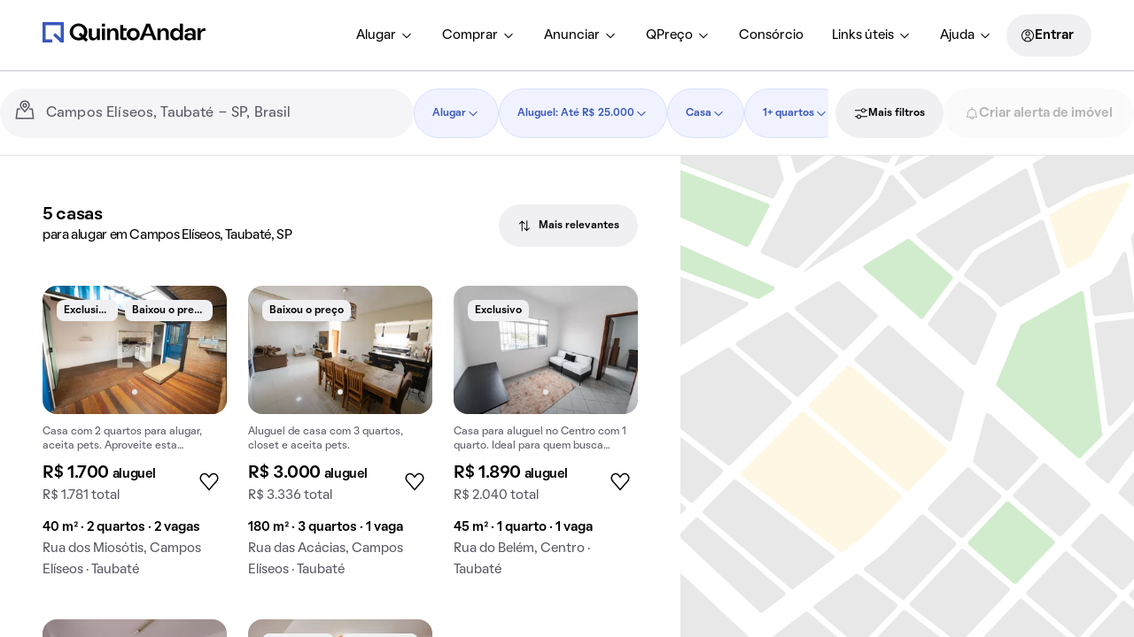

--- FILE ---
content_type: text/html; charset=utf-8
request_url: https://www.quintoandar.com.br/alugar/imovel/campos-eliseos-taubate-sp-brasil/casa
body_size: 50258
content:
<!DOCTYPE html><html lang="pt-BR"><head><meta charSet="utf-8"/><meta name="viewport" content="width=device-width, initial-scale=1"/><meta name="apple-mobile-web-app-capable" content="yes"/><meta name="apple-mobile-web-app-title" content="QuintoAndar"/><meta name="apple-mobile-web-app-status-bar-style" content="default"/><link rel="apple-touch-icon" href="https://cozy-assets.quintoandar.com.br/cozy-static/v1/latest/launcher-icons/ic_launcher_ios_120x120.png"/><link rel="apple-touch-icon" sizes="152x152" href="https://cozy-assets.quintoandar.com.br/cozy-static/v1/latest/launcher-icons/ic_launcher_ios_152x152.png"/><link rel="apple-touch-icon" sizes="167x167" href="https://cozy-assets.quintoandar.com.br/cozy-static/v1/latest/launcher-icons/ic_launcher_ios_167x167.png"/><link rel="apple-touch-icon" sizes="180x180" href="https://cozy-assets.quintoandar.com.br/cozy-static/v1/latest/launcher-icons/ic_launcher_ios_180x180.png"/><link rel="icon" href="https://cozy-assets.quintoandar.com.br/cozy-static/v1/latest/favicon/favicon.ico"/><meta name="version" content="find-webapp-0d6371d8"/><title>Casas para alugar em Campos Elíseos, Taubaté, SP - QuintoAndar</title><meta name="description" content="5 casas para alugar em Campos Elíseos, Taubaté, SP. No QuintoAndar você agenda sua visita online e aluga sem fiador e sem caução!"/><meta itemProp="name" content="Casas para alugar em Campos Elíseos, Taubaté, SP - QuintoAndar"/><meta itemProp="description" content="5 casas para alugar em Campos Elíseos, Taubaté, SP. No QuintoAndar você agenda sua visita online e aluga sem fiador e sem caução!"/><meta itemProp="image" content="https://cozy-assets.quintoandar.com.br/cozy-static/v2/latest/default/images/open-graph.jpg"/><meta name="twitter:card" content="summary_large_image"/><meta name="twitter:site" content="@quintoandar"/><meta name="twitter:creator" content="@quintoandar"/><meta name="twitter:url" content="https://www.quintoandar.com.br/alugar/imovel/campos-eliseos-taubate-sp-brasil/casa"/><meta name="twitter:title" content="Casas para alugar em Campos Elíseos, Taubaté, SP - QuintoAndar"/><meta name="twitter:description" content="5 casas para alugar em Campos Elíseos, Taubaté, SP. No QuintoAndar você agenda sua visita online e aluga sem fiador e sem caução!"/><meta name="twitter:image" content="https://cozy-assets.quintoandar.com.br/cozy-static/v2/latest/default/images/open-graph.jpg"/><meta name="twitter:image:alt" content="Logo do QuintoAndar em azul, centralizado sobre fundo branco. Embaixo, ilustrações coloridas do Cristo Redentor, da Ponte Estaiada e do MASP, com prédios e casas em volta."/><meta name="theme-color" content="#3957BD"/><meta property="fb:app_id" content="&lt;470098246380961&gt;"/><meta property="og:type" content="product.group"/><meta property="og:site_name" content="QuintoAndar"/><meta property="og:url" content="https://www.quintoandar.com.br/alugar/imovel/campos-eliseos-taubate-sp-brasil/casa"/><meta property="og:title" content="Casas para alugar em Campos Elíseos, Taubaté, SP - QuintoAndar"/><meta property="og:description" content="5 casas para alugar em Campos Elíseos, Taubaté, SP. No QuintoAndar você agenda sua visita online e aluga sem fiador e sem caução!"/><meta property="og:image" content="https://cozy-assets.quintoandar.com.br/cozy-static/v2/latest/default/images/open-graph.jpg"/><meta property="og:image:alt" content="Logo do QuintoAndar em azul, centralizado sobre fundo branco. Embaixo, ilustrações coloridas do Cristo Redentor, da Ponte Estaiada e do MASP, com prédios e casas em volta."/><link rel="canonical" href="https://www.quintoandar.com.br/alugar/imovel/campos-eliseos-taubate-sp-brasil/casa"/><script type="application/ld+json">{"@context":"http://schema.org","@type":"WebSite","name":"QuintoAndar","url":"https://www.quintoandar.com.br"}</script><script type="application/ld+json">{"@context":"https://schema.org","@type":"BreadcrumbList","itemListElement":[{"@type":"ListItem","position":1,"name":"QuintoAndar","item":"https://www.quintoandar.com.br"},{"@type":"ListItem","position":2,"name":"Casas para alugar em Taubaté, SP","item":"https://www.quintoandar.com.br/alugar/imovel/taubate-sp-brasil/casa"},{"@type":"ListItem","position":3,"name":"Campos Elíseos","item":"https://www.quintoandar.com.br/alugar/imovel/campos-eliseos-taubate-sp-brasil/casa"}]}</script><script type="application/ld+json">{"@context":"https://schema.org","@type":"House","name":"Casa com 2 quartos, 40m² em Campos Elíseos, Taubaté","url":"https://www.quintoandar.com.br/imovel/894005369/alugar/casa-2-quartos-campos-eliseos-taubate","address":"Rua dos Miosótis, Campos Elíseos, Taubaté","description":"Casa com 2 quartos para alugar, aceita pets. Aproveite esta oportunidade de aluguel!","floorSize":40,"numberOfRooms":2,"numberOfBedrooms":2,"numberOfFullBathrooms":1,"image":"https://www.quintoandar.com.br/img/sml/894005369-778.531844900372ABC1833.jpg","potentialAction":{"@type":"RentAction","actionStatus":"PotentialActionStatus","price":1700,"priceCurrency":"BRL"}}</script><script type="application/ld+json">{"@context":"https://schema.org","@type":"House","name":"Casa com 3 quartos, 180m² em Campos Elíseos, Taubaté","url":"https://www.quintoandar.com.br/imovel/895087727/alugar/casa-3-quartos-campos-eliseos-taubate","address":"Rua das Acácias, Campos Elíseos, Taubaté","description":"Aluguel de casa com 3 quartos, closet e aceita pets.","floorSize":180,"numberOfRooms":3,"numberOfBedrooms":3,"numberOfFullBathrooms":3,"image":"https://www.quintoandar.com.br/img/sml/original895087727-925.7819233934844ABC5078.jpg","potentialAction":{"@type":"RentAction","actionStatus":"PotentialActionStatus","price":3000,"priceCurrency":"BRL"}}</script><script type="application/ld+json">{"@context":"https://schema.org","@type":"House","name":"Casa com 1 quarto, 45m² em Centro, Taubaté","url":"https://www.quintoandar.com.br/imovel/895059039/alugar/casa-1-quarto-centro-taubate","address":"Rua do Belém, Centro, Taubaté","description":"Casa para aluguel no Centro com 1 quarto. Ideal para quem busca praticidades em uma localização central.","floorSize":45,"numberOfRooms":1,"numberOfBedrooms":1,"numberOfFullBathrooms":1,"image":"https://www.quintoandar.com.br/img/sml/original895059039-115.70137991348184ABC3856.jpg","potentialAction":{"@type":"RentAction","actionStatus":"PotentialActionStatus","price":1890,"priceCurrency":"BRL"}}</script><script type="application/ld+json">{"@context":"https://schema.org","@type":"House","name":"Casa com 4 quartos, 350m² em Centro, Taubaté","url":"https://www.quintoandar.com.br/imovel/895077481/alugar/casa-4-quartos-centro-taubate","address":"Rua Doutor João Ortiz Monteiro, Centro, Taubaté","description":"Casa para aluguel no Centro com 4 quartos.","floorSize":350,"numberOfRooms":4,"numberOfBedrooms":4,"numberOfFullBathrooms":4,"image":"https://www.quintoandar.com.br/img/sml/original895077481-340.5432463061623D2909H0001.jpg","potentialAction":{"@type":"RentAction","actionStatus":"PotentialActionStatus","price":3500,"priceCurrency":"BRL"}}</script><script type="application/ld+json">{"@context":"https://schema.org","@type":"House","name":"Casa com 3 quartos, 131m² em Centro, Taubaté","url":"https://www.quintoandar.com.br/imovel/895211266/alugar/casa-3-quartos-centro-taubate","address":"Rua Doutor João Ortiz Monteiro, Centro, Taubaté","description":"Casa para alugar com 3 quartos.","floorSize":131,"numberOfRooms":3,"numberOfBedrooms":3,"numberOfFullBathrooms":3,"image":"https://www.quintoandar.com.br/img/sml/original895211266-86.98650703851985M12D0314h00m0001.jpg","potentialAction":{"@type":"RentAction","actionStatus":"PotentialActionStatus","price":2500,"priceCurrency":"BRL"}}</script><link rel="preload" href="https://static.quintoandar.com.br/find-webapp/images/map/map_placeholder.svg" as="image" fetchPriority="high"/><link rel="preconnect" href="https://maps.googleapis.com"/><script defer="">

(function(c,e,f,k,g,h,b,a,d){c[g]||(c[g]=h,b=c[h]=function(){
b.q.push(arguments)},b.q=[],b.l=1*new Date,a=e.createElement(f),a.async=1,
a.src=k,a.setAttribute("crossorigin", "anonymous"),d=e.getElementsByTagName(f)[0],
d.parentNode.insertBefore(a,d))})(window,document,"script",
"https://eum.instana.io/eum.min.js","InstanaEumObject","ineum");
ineum('reportingUrl', 'https://eum-red-saas.instana.io');
ineum('key', 'ZOucOk-VRGKpkSfElpqmVA');

ineum('meta', 'has_classifieds', 'false');
</script><meta name="next-head-count" content="44"/><meta name="emotion-insertion-point" content=""/><style data-emotion="mui-global 1prfaxn">@-webkit-keyframes mui-auto-fill{from{display:block;}}@keyframes mui-auto-fill{from{display:block;}}@-webkit-keyframes mui-auto-fill-cancel{from{display:block;}}@keyframes mui-auto-fill-cancel{from{display:block;}}</style><style data-emotion="mui 1apb99j 18wohwn 1w8p9wy 1ontqvh 5q373k qs2q9j 1sad135 dsgpc8 1u1ct0h mnn31 1ol5nzx 12snods 919eu4 wf16b5 117mro9 1228x3t 3ndvyc 10opxo5 1qyrwba 1jaw3da zun73v 1m9pwf3 9l3uo3 6x1fz7 rf78gs 8qw76f qf47xk s18byi 51sp4g jk8xjo 1ky6p12 ekzp8l 170ukis 14v46jn 1aj41gs 1oqimao l0jafl c6xzun 1fx8m19 a0y2e3 hboir5 8atqhb u7qq7e">.mui-1apb99j{-webkit-user-select:none;-moz-user-select:none;-ms-user-select:none;user-select:none;width:1em;height:1em;display:inline-block;fill:currentColor;-webkit-flex-shrink:0;-ms-flex-negative:0;flex-shrink:0;-webkit-transition:fill 200ms cubic-bezier(0.4, 0, 0.2, 1) 0ms;transition:fill 200ms cubic-bezier(0.4, 0, 0.2, 1) 0ms;font-size:1.5rem;font-size:16px;color:inherit;}.mui-18wohwn{gap:0px;display:-webkit-box;display:-webkit-flex;display:-ms-flexbox;display:flex;}.mui-1w8p9wy{gap:0px;min-width:300px;padding:var(--tokens-alias-spacing-medium);background-color:rgb(var(--tokens-alias-color-surface-default));z-index:2;}.mui-1ontqvh{list-style:none;margin:0;padding:0;position:relative;padding-top:8px;padding-bottom:8px;}.mui-5q373k{gap:8px;display:-webkit-box;display:-webkit-flex;display:-ms-flexbox;display:flex;-webkit-flex-direction:column;-ms-flex-direction:column;flex-direction:column;padding-left:var(--tokens-alias-spacing-hsmall);padding-right:var(--tokens-alias-spacing-hsmall);}.mui-qs2q9j{display:-webkit-inline-box;display:-webkit-inline-flex;display:-ms-inline-flexbox;display:inline-flex;-webkit-align-items:center;-webkit-box-align:center;-ms-flex-align:center;align-items:center;-webkit-box-pack:center;-ms-flex-pack:center;-webkit-justify-content:center;justify-content:center;position:relative;box-sizing:border-box;-webkit-tap-highlight-color:transparent;background-color:transparent;outline:0;border:0;margin:0;border-radius:0;padding:0;cursor:pointer;-webkit-user-select:none;-moz-user-select:none;-ms-user-select:none;user-select:none;vertical-align:middle;-moz-appearance:none;-webkit-appearance:none;-webkit-text-decoration:none;text-decoration:none;color:inherit;display:-webkit-box;display:-webkit-flex;display:-ms-flexbox;display:flex;-webkit-box-pack:start;-ms-flex-pack:start;-webkit-justify-content:flex-start;justify-content:flex-start;-webkit-align-items:center;-webkit-box-align:center;-ms-flex-align:center;align-items:center;position:relative;-webkit-text-decoration:none;text-decoration:none;width:100%;box-sizing:border-box;text-align:left;padding-top:8px;padding-bottom:8px;padding-left:16px;padding-right:16px;-webkit-transition:background-color 150ms cubic-bezier(0.4, 0, 0.2, 1) 0ms;transition:background-color 150ms cubic-bezier(0.4, 0, 0.2, 1) 0ms;}.mui-qs2q9j::-moz-focus-inner{border-style:none;}.mui-qs2q9j.Mui-disabled{pointer-events:none;cursor:default;}@media print{.mui-qs2q9j{-webkit-print-color-adjust:exact;color-adjust:exact;}}.mui-qs2q9j.Mui-focusVisible{background-color:rgba(0, 0, 0, 0.12);}.mui-qs2q9j.Mui-selected{background-color:rgba(25, 118, 210, 0.08);}.mui-qs2q9j.Mui-selected.Mui-focusVisible{background-color:rgba(25, 118, 210, 0.2);}.mui-qs2q9j.Mui-disabled{opacity:0.38;}.mui-qs2q9j:hover{-webkit-text-decoration:none;text-decoration:none;background-color:rgba(0, 0, 0, 0.04);}@media (hover: none){.mui-qs2q9j:hover{background-color:transparent;}}.mui-qs2q9j.Mui-selected:hover{background-color:rgba(25, 118, 210, 0.12);}@media (hover: none){.mui-qs2q9j.Mui-selected:hover{background-color:rgba(25, 118, 210, 0.08);}}.mui-1sad135{gap:0px;padding-top:var(--tokens-alias-spacing-large);padding-bottom:var(--tokens-alias-spacing-large);}.mui-dsgpc8{font-family:"Roboto","Helvetica","Arial",sans-serif;font-weight:400;font-size:1rem;line-height:1.4375em;letter-spacing:0.00938em;color:rgba(0, 0, 0, 0.87);box-sizing:border-box;position:relative;cursor:text;display:-webkit-inline-box;display:-webkit-inline-flex;display:-ms-inline-flexbox;display:inline-flex;-webkit-align-items:center;-webkit-box-align:center;-ms-flex-align:center;align-items:center;width:100%;position:relative;}.mui-dsgpc8.Mui-disabled{color:rgba(0, 0, 0, 0.38);cursor:default;}.mui-1u1ct0h{-webkit-user-select:none;-moz-user-select:none;-ms-user-select:none;user-select:none;width:1em;height:1em;display:inline-block;fill:currentColor;-webkit-flex-shrink:0;-ms-flex-negative:0;flex-shrink:0;-webkit-transition:fill 200ms cubic-bezier(0.4, 0, 0.2, 1) 0ms;transition:fill 200ms cubic-bezier(0.4, 0, 0.2, 1) 0ms;font-size:1.5rem;font-size:24px;color:inherit;}.mui-mnn31{font:inherit;letter-spacing:inherit;color:currentColor;padding:4px 0 5px;border:0;box-sizing:content-box;background:none;height:1.4375em;margin:0;-webkit-tap-highlight-color:transparent;display:block;min-width:0;width:100%;-webkit-animation-name:mui-auto-fill-cancel;animation-name:mui-auto-fill-cancel;-webkit-animation-duration:10ms;animation-duration:10ms;}.mui-mnn31::-webkit-input-placeholder{color:currentColor;opacity:0.42;-webkit-transition:opacity 200ms cubic-bezier(0.4, 0, 0.2, 1) 0ms;transition:opacity 200ms cubic-bezier(0.4, 0, 0.2, 1) 0ms;}.mui-mnn31::-moz-placeholder{color:currentColor;opacity:0.42;-webkit-transition:opacity 200ms cubic-bezier(0.4, 0, 0.2, 1) 0ms;transition:opacity 200ms cubic-bezier(0.4, 0, 0.2, 1) 0ms;}.mui-mnn31:-ms-input-placeholder{color:currentColor;opacity:0.42;-webkit-transition:opacity 200ms cubic-bezier(0.4, 0, 0.2, 1) 0ms;transition:opacity 200ms cubic-bezier(0.4, 0, 0.2, 1) 0ms;}.mui-mnn31::-ms-input-placeholder{color:currentColor;opacity:0.42;-webkit-transition:opacity 200ms cubic-bezier(0.4, 0, 0.2, 1) 0ms;transition:opacity 200ms cubic-bezier(0.4, 0, 0.2, 1) 0ms;}.mui-mnn31:focus{outline:0;}.mui-mnn31:invalid{box-shadow:none;}.mui-mnn31::-webkit-search-decoration{-webkit-appearance:none;}label[data-shrink=false]+.MuiInputBase-formControl .mui-mnn31::-webkit-input-placeholder{opacity:0!important;}label[data-shrink=false]+.MuiInputBase-formControl .mui-mnn31::-moz-placeholder{opacity:0!important;}label[data-shrink=false]+.MuiInputBase-formControl .mui-mnn31:-ms-input-placeholder{opacity:0!important;}label[data-shrink=false]+.MuiInputBase-formControl .mui-mnn31::-ms-input-placeholder{opacity:0!important;}label[data-shrink=false]+.MuiInputBase-formControl .mui-mnn31:focus::-webkit-input-placeholder{opacity:0.42;}label[data-shrink=false]+.MuiInputBase-formControl .mui-mnn31:focus::-moz-placeholder{opacity:0.42;}label[data-shrink=false]+.MuiInputBase-formControl .mui-mnn31:focus:-ms-input-placeholder{opacity:0.42;}label[data-shrink=false]+.MuiInputBase-formControl .mui-mnn31:focus::-ms-input-placeholder{opacity:0.42;}.mui-mnn31.Mui-disabled{opacity:1;-webkit-text-fill-color:rgba(0, 0, 0, 0.38);}.mui-mnn31:-webkit-autofill{-webkit-animation-duration:5000s;animation-duration:5000s;-webkit-animation-name:mui-auto-fill;animation-name:mui-auto-fill;}.mui-1ol5nzx{gap:0px;position:relative;}.mui-12snods{position:fixed;z-index:1300;right:0;bottom:0;top:0;left:0;visibility:hidden;z-index:1200;}.mui-919eu4{position:fixed;display:-webkit-box;display:-webkit-flex;display:-ms-flexbox;display:flex;-webkit-align-items:center;-webkit-box-align:center;-ms-flex-align:center;align-items:center;-webkit-box-pack:center;-ms-flex-pack:center;-webkit-justify-content:center;justify-content:center;right:0;bottom:0;top:0;left:0;background-color:rgba(0, 0, 0, 0.5);-webkit-tap-highlight-color:transparent;z-index:-1;}.mui-wf16b5{background-color:#fff;color:rgba(0, 0, 0, 0.87);-webkit-transition:box-shadow 300ms cubic-bezier(0.4, 0, 0.2, 1) 0ms;transition:box-shadow 300ms cubic-bezier(0.4, 0, 0.2, 1) 0ms;box-shadow:0px 8px 10px -5px rgba(0,0,0,0.2),0px 16px 24px 2px rgba(0,0,0,0.14),0px 6px 30px 5px rgba(0,0,0,0.12);overflow-y:auto;display:-webkit-box;display:-webkit-flex;display:-ms-flexbox;display:flex;-webkit-flex-direction:column;-ms-flex-direction:column;flex-direction:column;height:100%;-webkit-flex:1 0 auto;-ms-flex:1 0 auto;flex:1 0 auto;z-index:1200;-webkit-overflow-scrolling:touch;position:fixed;top:0;outline:0;left:0;}.mui-117mro9{gap:0px;display:-webkit-box;display:-webkit-flex;display:-ms-flexbox;display:flex;-webkit-align-items:center;-webkit-box-align:center;-ms-flex-align:center;align-items:center;}.mui-1228x3t{border-radius:12px;box-sizing:content-box;display:inline-block;position:relative;cursor:pointer;touch-action:none;-webkit-tap-highlight-color:transparent;color:#1976d2;height:4px;width:100%;padding:13px 0;}@media print{.mui-1228x3t{-webkit-print-color-adjust:exact;color-adjust:exact;}}.mui-1228x3t.Mui-disabled{pointer-events:none;cursor:default;color:#bdbdbd;}.mui-1228x3t.MuiSlider-dragging .MuiSlider-thumb,.mui-1228x3t.MuiSlider-dragging .MuiSlider-track{-webkit-transition:none;transition:none;}@media (pointer: coarse){.mui-1228x3t{padding:20px 0;}}.mui-3ndvyc{display:block;position:absolute;border-radius:inherit;background-color:currentColor;opacity:0.38;width:100%;height:inherit;top:50%;-webkit-transform:translateY(-50%);-moz-transform:translateY(-50%);-ms-transform:translateY(-50%);transform:translateY(-50%);}.mui-10opxo5{display:block;position:absolute;border-radius:inherit;border:1px solid currentColor;background-color:currentColor;-webkit-transition:left 150ms cubic-bezier(0.4, 0, 0.2, 1) 0ms,width 150ms cubic-bezier(0.4, 0, 0.2, 1) 0ms,bottom 150ms cubic-bezier(0.4, 0, 0.2, 1) 0ms,height 150ms cubic-bezier(0.4, 0, 0.2, 1) 0ms;transition:left 150ms cubic-bezier(0.4, 0, 0.2, 1) 0ms,width 150ms cubic-bezier(0.4, 0, 0.2, 1) 0ms,bottom 150ms cubic-bezier(0.4, 0, 0.2, 1) 0ms,height 150ms cubic-bezier(0.4, 0, 0.2, 1) 0ms;height:inherit;top:50%;-webkit-transform:translateY(-50%);-moz-transform:translateY(-50%);-ms-transform:translateY(-50%);transform:translateY(-50%);}.mui-1qyrwba{position:absolute;width:20px;height:20px;box-sizing:border-box;border-radius:50%;outline:0;background-color:currentColor;display:-webkit-box;display:-webkit-flex;display:-ms-flexbox;display:flex;-webkit-align-items:center;-webkit-box-align:center;-ms-flex-align:center;align-items:center;-webkit-box-pack:center;-ms-flex-pack:center;-webkit-justify-content:center;justify-content:center;-webkit-transition:box-shadow 150ms cubic-bezier(0.4, 0, 0.2, 1) 0ms,left 150ms cubic-bezier(0.4, 0, 0.2, 1) 0ms,bottom 150ms cubic-bezier(0.4, 0, 0.2, 1) 0ms;transition:box-shadow 150ms cubic-bezier(0.4, 0, 0.2, 1) 0ms,left 150ms cubic-bezier(0.4, 0, 0.2, 1) 0ms,bottom 150ms cubic-bezier(0.4, 0, 0.2, 1) 0ms;top:50%;-webkit-transform:translate(-50%, -50%);-moz-transform:translate(-50%, -50%);-ms-transform:translate(-50%, -50%);transform:translate(-50%, -50%);}.mui-1qyrwba::before{position:absolute;content:"";border-radius:inherit;width:100%;height:100%;box-shadow:0px 3px 1px -2px rgba(0,0,0,0.2),0px 2px 2px 0px rgba(0,0,0,0.14),0px 1px 5px 0px rgba(0,0,0,0.12);}.mui-1qyrwba::after{position:absolute;content:"";border-radius:50%;width:42px;height:42px;top:50%;left:50%;-webkit-transform:translate(-50%, -50%);-moz-transform:translate(-50%, -50%);-ms-transform:translate(-50%, -50%);transform:translate(-50%, -50%);}.mui-1qyrwba.Mui-disabled:hover{box-shadow:none;}.mui-1qyrwba:hover,.mui-1qyrwba.Mui-focusVisible{box-shadow:0px 0px 0px 8px rgba(25, 118, 210, 0.16);}@media (hover: none){.mui-1qyrwba:hover,.mui-1qyrwba.Mui-focusVisible{box-shadow:none;}}.mui-1qyrwba.Mui-active{box-shadow:0px 0px 0px 14px rgba(25, 118, 210, 0.16);}.mui-1jaw3da{display:-webkit-inline-box;display:-webkit-inline-flex;display:-ms-inline-flexbox;display:inline-flex;-webkit-align-items:center;-webkit-box-align:center;-ms-flex-align:center;align-items:center;cursor:pointer;vertical-align:middle;-webkit-tap-highlight-color:transparent;margin-left:-11px;margin-right:16px;}.mui-1jaw3da.Mui-disabled{cursor:default;}.mui-1jaw3da .MuiFormControlLabel-label.Mui-disabled{color:rgba(0, 0, 0, 0.38);}.mui-zun73v{display:-webkit-inline-box;display:-webkit-inline-flex;display:-ms-inline-flexbox;display:inline-flex;-webkit-align-items:center;-webkit-box-align:center;-ms-flex-align:center;align-items:center;-webkit-box-pack:center;-ms-flex-pack:center;-webkit-justify-content:center;justify-content:center;position:relative;box-sizing:border-box;-webkit-tap-highlight-color:transparent;background-color:transparent;outline:0;border:0;margin:0;border-radius:0;padding:0;cursor:pointer;-webkit-user-select:none;-moz-user-select:none;-ms-user-select:none;user-select:none;vertical-align:middle;-moz-appearance:none;-webkit-appearance:none;-webkit-text-decoration:none;text-decoration:none;color:inherit;padding:9px;border-radius:50%;color:rgba(0, 0, 0, 0.6);}.mui-zun73v::-moz-focus-inner{border-style:none;}.mui-zun73v.Mui-disabled{pointer-events:none;cursor:default;}@media print{.mui-zun73v{-webkit-print-color-adjust:exact;color-adjust:exact;}}.mui-zun73v:hover{background-color:rgba(25, 118, 210, 0.04);}@media (hover: none){.mui-zun73v:hover{background-color:transparent;}}.mui-zun73v.Mui-checked,.mui-zun73v.MuiCheckbox-indeterminate{color:#1976d2;}.mui-zun73v.Mui-disabled{color:rgba(0, 0, 0, 0.26);}.mui-1m9pwf3{cursor:inherit;position:absolute;opacity:0;width:100%;height:100%;top:0;left:0;margin:0;padding:0;z-index:1;}.mui-9l3uo3{margin:0;font-family:"Roboto","Helvetica","Arial",sans-serif;font-weight:400;font-size:1rem;line-height:1.5;letter-spacing:0.00938em;}.mui-6x1fz7{gap:0px;padding-top:var(--tokens-alias-spacing-small);padding-bottom:var(--tokens-alias-spacing-small);padding-left:var(--tokens-alias-spacing-xxsmall);padding-right:var(--tokens-alias-spacing-xxsmall);}.mui-rf78gs{gap:0px;display:-webkit-box;display:-webkit-flex;display:-ms-flexbox;display:flex;-webkit-align-items:end;-webkit-box-align:end;-ms-flex-align:end;align-items:end;}.mui-8qw76f{gap:0px;margin-left:var(--tokens-alias-spacing-hxxsmall);margin-right:var(--tokens-alias-spacing-hxxsmall);color:rgb(var(--tokens-alias-color-icon-lighter));}.mui-qf47xk{gap:0px;overflow:hidden;height:100%;}.mui-s18byi{background-color:#fff;color:rgba(0, 0, 0, 0.87);-webkit-transition:box-shadow 300ms cubic-bezier(0.4, 0, 0.2, 1) 0ms;transition:box-shadow 300ms cubic-bezier(0.4, 0, 0.2, 1) 0ms;border-radius:4px;box-shadow:0px 2px 1px -1px rgba(0,0,0,0.2),0px 1px 1px 0px rgba(0,0,0,0.14),0px 1px 3px 0px rgba(0,0,0,0.12);overflow:hidden;}.mui-51sp4g{gap:0px;padding-left:16px;padding-right:16px;padding-top:24px;padding-bottom:24px;}.mui-jk8xjo{gap:0px;margin-bottom:16px;display:-webkit-box;display:-webkit-flex;display:-ms-flexbox;display:flex;-webkit-box-pack:center;-ms-flex-pack:center;-webkit-justify-content:center;justify-content:center;}.mui-1ky6p12{gap:0px;margin-top:16px;padding-top:0px;display:-webkit-box;display:-webkit-flex;display:-ms-flexbox;display:flex;-webkit-box-pack:center;-ms-flex-pack:center;-webkit-justify-content:center;justify-content:center;}.mui-ekzp8l{box-sizing:border-box;display:-webkit-box;display:-webkit-flex;display:-ms-flexbox;display:flex;-webkit-box-flex-wrap:wrap;-webkit-flex-wrap:wrap;-ms-flex-wrap:wrap;flex-wrap:wrap;width:100%;-webkit-flex-direction:row;-ms-flex-direction:row;flex-direction:row;margin-top:-16px;width:calc(100% + 16px);margin-left:-16px;padding-bottom:4px;}.mui-ekzp8l>.MuiGrid-item{padding-top:16px;}.mui-ekzp8l>.MuiGrid-item{padding-left:16px;}.mui-170ukis{box-sizing:border-box;margin:0;-webkit-flex-direction:row;-ms-flex-direction:row;flex-direction:row;-webkit-flex-basis:100%;-ms-flex-preferred-size:100%;flex-basis:100%;-webkit-box-flex:0;-webkit-flex-grow:0;-ms-flex-positive:0;flex-grow:0;max-width:100%;}@media (min-width:600px){.mui-170ukis{-webkit-flex-basis:100%;-ms-flex-preferred-size:100%;flex-basis:100%;-webkit-box-flex:0;-webkit-flex-grow:0;-ms-flex-positive:0;flex-grow:0;max-width:100%;}}@media (min-width:900px){.mui-170ukis{-webkit-flex-basis:50%;-ms-flex-preferred-size:50%;flex-basis:50%;-webkit-box-flex:0;-webkit-flex-grow:0;-ms-flex-positive:0;flex-grow:0;max-width:50%;}}@media (min-width:1200px){.mui-170ukis{-webkit-flex-basis:33.333333%;-ms-flex-preferred-size:33.333333%;flex-basis:33.333333%;-webkit-box-flex:0;-webkit-flex-grow:0;-ms-flex-positive:0;flex-grow:0;max-width:33.333333%;}}@media (min-width:1536px){.mui-170ukis{-webkit-flex-basis:33.333333%;-ms-flex-preferred-size:33.333333%;flex-basis:33.333333%;-webkit-box-flex:0;-webkit-flex-grow:0;-ms-flex-positive:0;flex-grow:0;max-width:33.333333%;}}.mui-14v46jn{gap:0px;margin-bottom:0px;}.mui-1aj41gs{background-color:#fff;color:rgba(0, 0, 0, 0.87);-webkit-transition:box-shadow 300ms cubic-bezier(0.4, 0, 0.2, 1) 0ms;transition:box-shadow 300ms cubic-bezier(0.4, 0, 0.2, 1) 0ms;border-radius:4px;box-shadow:0px 2px 1px -1px rgba(0,0,0,0.2),0px 1px 1px 0px rgba(0,0,0,0.14),0px 1px 3px 0px rgba(0,0,0,0.12);position:relative;-webkit-transition:margin 150ms cubic-bezier(0.4, 0, 0.2, 1) 0ms;transition:margin 150ms cubic-bezier(0.4, 0, 0.2, 1) 0ms;overflow-anchor:none;border-radius:0;}.mui-1aj41gs::before{position:absolute;left:0;top:-1px;right:0;height:1px;content:"";opacity:1;background-color:rgba(0, 0, 0, 0.12);-webkit-transition:opacity 150ms cubic-bezier(0.4, 0, 0.2, 1) 0ms,background-color 150ms cubic-bezier(0.4, 0, 0.2, 1) 0ms;transition:opacity 150ms cubic-bezier(0.4, 0, 0.2, 1) 0ms,background-color 150ms cubic-bezier(0.4, 0, 0.2, 1) 0ms;}.mui-1aj41gs:first-of-type::before{display:none;}.mui-1aj41gs.Mui-expanded::before{opacity:0;}.mui-1aj41gs.Mui-expanded:first-of-type{margin-top:0;}.mui-1aj41gs.Mui-expanded:last-of-type{margin-bottom:0;}.mui-1aj41gs.Mui-expanded+.mui-1aj41gs.Mui-expanded::before{display:none;}.mui-1aj41gs.Mui-disabled{background-color:rgba(0, 0, 0, 0.12);}.mui-1aj41gs:first-of-type{border-top-left-radius:4px;border-top-right-radius:4px;}.mui-1aj41gs:last-of-type{border-bottom-left-radius:4px;border-bottom-right-radius:4px;}@supports (-ms-ime-align: auto){.mui-1aj41gs:last-of-type{border-bottom-left-radius:0;border-bottom-right-radius:0;}}.mui-1aj41gs.Mui-expanded{margin:16px 0;}.mui-1oqimao{display:-webkit-inline-box;display:-webkit-inline-flex;display:-ms-inline-flexbox;display:inline-flex;-webkit-align-items:center;-webkit-box-align:center;-ms-flex-align:center;align-items:center;-webkit-box-pack:center;-ms-flex-pack:center;-webkit-justify-content:center;justify-content:center;position:relative;box-sizing:border-box;-webkit-tap-highlight-color:transparent;background-color:transparent;outline:0;border:0;margin:0;border-radius:0;padding:0;cursor:pointer;-webkit-user-select:none;-moz-user-select:none;-ms-user-select:none;user-select:none;vertical-align:middle;-moz-appearance:none;-webkit-appearance:none;-webkit-text-decoration:none;text-decoration:none;color:inherit;display:-webkit-box;display:-webkit-flex;display:-ms-flexbox;display:flex;min-height:48px;padding:0px 16px;-webkit-transition:min-height 150ms cubic-bezier(0.4, 0, 0.2, 1) 0ms,background-color 150ms cubic-bezier(0.4, 0, 0.2, 1) 0ms;transition:min-height 150ms cubic-bezier(0.4, 0, 0.2, 1) 0ms,background-color 150ms cubic-bezier(0.4, 0, 0.2, 1) 0ms;}.mui-1oqimao::-moz-focus-inner{border-style:none;}.mui-1oqimao.Mui-disabled{pointer-events:none;cursor:default;}@media print{.mui-1oqimao{-webkit-print-color-adjust:exact;color-adjust:exact;}}.mui-1oqimao.Mui-focusVisible{background-color:rgba(0, 0, 0, 0.12);}.mui-1oqimao.Mui-disabled{opacity:0.38;}.mui-1oqimao:hover:not(.Mui-disabled){cursor:pointer;}.mui-1oqimao.Mui-expanded{min-height:64px;}.mui-l0jafl{display:-webkit-box;display:-webkit-flex;display:-ms-flexbox;display:flex;-webkit-box-flex:1;-webkit-flex-grow:1;-ms-flex-positive:1;flex-grow:1;margin:12px 0;-webkit-transition:margin 150ms cubic-bezier(0.4, 0, 0.2, 1) 0ms;transition:margin 150ms cubic-bezier(0.4, 0, 0.2, 1) 0ms;}.mui-l0jafl.Mui-expanded{margin:20px 0;}.mui-c6xzun{gap:0px;-webkit-align-itens:center;-webkit-box-align:center;-ms-flex-align:center;align-itens:center;display:-webkit-box;display:-webkit-flex;display:-ms-flexbox;display:flex;}.mui-1fx8m19{display:-webkit-box;display:-webkit-flex;display:-ms-flexbox;display:flex;color:rgba(0, 0, 0, 0.54);-webkit-transform:rotate(0deg);-moz-transform:rotate(0deg);-ms-transform:rotate(0deg);transform:rotate(0deg);-webkit-transition:-webkit-transform 150ms cubic-bezier(0.4, 0, 0.2, 1) 0ms;transition:transform 150ms cubic-bezier(0.4, 0, 0.2, 1) 0ms;}.mui-1fx8m19.Mui-expanded{-webkit-transform:rotate(180deg);-moz-transform:rotate(180deg);-ms-transform:rotate(180deg);transform:rotate(180deg);}.mui-a0y2e3{height:0;overflow:hidden;-webkit-transition:height 300ms cubic-bezier(0.4, 0, 0.2, 1) 0ms;transition:height 300ms cubic-bezier(0.4, 0, 0.2, 1) 0ms;visibility:hidden;}.mui-hboir5{display:-webkit-box;display:-webkit-flex;display:-ms-flexbox;display:flex;width:100%;}.mui-8atqhb{width:100%;}.mui-u7qq7e{padding:8px 16px 16px;}</style><script src="https://cdn-lib.quintoandar.com.br/cookie-banner/cookie-scripts-blocker.min.js" fetchpriority="high" async=""></script><script>
window.dataLayer = window.dataLayer || [];
</script><script defer="">

(function(c,e,f,k,g,h,b,a,d){c[g]||(c[g]=h,b=c[h]=function(){
b.q.push(arguments)},b.q=[],b.l=1*new Date,a=e.createElement(f),a.async=1,
a.src=k,a.setAttribute("crossorigin", "anonymous"),d=e.getElementsByTagName(f)[0],
d.parentNode.insertBefore(a,d))})(window,document,"script",
"https://eum.instana.io/eum.min.js","InstanaEumObject","ineum");
ineum('reportingUrl', 'https://eum-red-saas.instana.io');
ineum('key', 'ZOucOk-VRGKpkSfElpqmVA');

ineum('meta', 'URL', window.location.origin+window.location.pathname);
ineum('meta', 'release', 'find-webapp-774ff6686c');
ineum('meta', 'ab_beakman_short_description_enabled', '1');
ineum('meta', 'ab_beakman_search_services_location_embedding_on_cg_experiment', '1');</script><script src="https://eum.instana.io/eum.min.js" defer="" crossorigin="anonymous"></script><script id="app-release-data">window.appRelease = "find-webapp-774ff6686c";</script><link rel="preconnect" href="https://static.quintoandar.com.br"/><link rel="dns-prefetch" href="https://static.quintoandar.com.br"/><link rel="preconnect" href="https://cozy-assets.quintoandar.com.br"/><link rel="dns-prefetch" href="https://cozy-assets.quintoandar.com.br"/><link rel="preconnect" href="https://cdn-lib.quintoandar.com.br"/><link rel="dns-prefetch" href="https://cdn-lib.quintoandar.com.br"/><link data-next-font="" rel="preconnect" href="/" crossorigin="anonymous"/><link rel="preload" href="https://static.quintoandar.com.br/find-webapp/_next/static/css/0dbdded3d292f823.css" as="style"/><link rel="stylesheet" href="https://static.quintoandar.com.br/find-webapp/_next/static/css/0dbdded3d292f823.css" data-n-g=""/><link rel="preload" href="https://static.quintoandar.com.br/find-webapp/_next/static/css/e5532870d6e9109c.css" as="style"/><link rel="stylesheet" href="https://static.quintoandar.com.br/find-webapp/_next/static/css/e5532870d6e9109c.css" data-n-g=""/><link rel="preload" href="https://static.quintoandar.com.br/find-webapp/_next/static/css/8e9e248906aa1144.css" as="style"/><link rel="stylesheet" href="https://static.quintoandar.com.br/find-webapp/_next/static/css/8e9e248906aa1144.css" data-n-p=""/><link rel="preload" href="https://static.quintoandar.com.br/find-webapp/_next/static/css/100985a0dcdb5155.css" as="style"/><link rel="stylesheet" href="https://static.quintoandar.com.br/find-webapp/_next/static/css/100985a0dcdb5155.css"/><link rel="preload" href="https://static.quintoandar.com.br/find-webapp/_next/static/css/ce78a740b7f94de9.css" as="style"/><link rel="stylesheet" href="https://static.quintoandar.com.br/find-webapp/_next/static/css/ce78a740b7f94de9.css"/><link rel="preload" href="https://static.quintoandar.com.br/find-webapp/_next/static/css/f61bedc62176b9ad.css" as="style"/><link rel="stylesheet" href="https://static.quintoandar.com.br/find-webapp/_next/static/css/f61bedc62176b9ad.css"/><link rel="preload" href="https://static.quintoandar.com.br/find-webapp/_next/static/css/84d90c07a4323e8b.css" as="style"/><link rel="stylesheet" href="https://static.quintoandar.com.br/find-webapp/_next/static/css/84d90c07a4323e8b.css"/><link rel="preload" href="https://static.quintoandar.com.br/find-webapp/_next/static/css/a0e8e4ba2b7ddee4.css" as="style"/><link rel="stylesheet" href="https://static.quintoandar.com.br/find-webapp/_next/static/css/a0e8e4ba2b7ddee4.css"/><link rel="preload" href="https://static.quintoandar.com.br/find-webapp/_next/static/css/0a755a0020de9265.css" as="style"/><link rel="stylesheet" href="https://static.quintoandar.com.br/find-webapp/_next/static/css/0a755a0020de9265.css"/><link rel="preload" href="https://static.quintoandar.com.br/find-webapp/_next/static/css/483d9c18db392779.css" as="style"/><link rel="stylesheet" href="https://static.quintoandar.com.br/find-webapp/_next/static/css/483d9c18db392779.css"/><link rel="preload" href="https://static.quintoandar.com.br/find-webapp/_next/static/css/51395682d3f4dfa9.css" as="style"/><link rel="stylesheet" href="https://static.quintoandar.com.br/find-webapp/_next/static/css/51395682d3f4dfa9.css"/><link rel="preload" href="https://static.quintoandar.com.br/find-webapp/_next/static/css/e6d992d80a81fb6c.css" as="style"/><link rel="stylesheet" href="https://static.quintoandar.com.br/find-webapp/_next/static/css/e6d992d80a81fb6c.css"/><noscript data-n-css=""></noscript><script defer="" nomodule="" src="https://static.quintoandar.com.br/find-webapp/_next/static/chunks/polyfills-42372ed130431b0a.js"></script><script defer="" src="https://static.quintoandar.com.br/find-webapp/_next/static/chunks/37883-c869f3181a870c07.js"></script><script defer="" src="https://static.quintoandar.com.br/find-webapp/_next/static/chunks/36572-34bc2bf90803a03c.js"></script><script defer="" src="https://static.quintoandar.com.br/find-webapp/_next/static/chunks/97507-47d02f98f87554bc.js"></script><script defer="" src="https://static.quintoandar.com.br/find-webapp/_next/static/chunks/48026-a7770d3683b9703b.js"></script><script defer="" src="https://static.quintoandar.com.br/find-webapp/_next/static/chunks/58735-1ef1a7ded42b3f77.js"></script><script defer="" src="https://static.quintoandar.com.br/find-webapp/_next/static/chunks/23328-08acf889dd161be9.js"></script><script defer="" src="https://static.quintoandar.com.br/find-webapp/_next/static/chunks/90555-da525a8cbed2bc3a.js"></script><script defer="" src="https://static.quintoandar.com.br/find-webapp/_next/static/chunks/23366-b85c968deb008cb4.js"></script><script defer="" src="https://static.quintoandar.com.br/find-webapp/_next/static/chunks/41334-107f1156cf0617cf.js"></script><script defer="" src="https://static.quintoandar.com.br/find-webapp/_next/static/chunks/91026-bdcb47b1b92c8506.js"></script><script defer="" src="https://static.quintoandar.com.br/find-webapp/_next/static/chunks/47538-d47c05aa161019a9.js"></script><script defer="" src="https://static.quintoandar.com.br/find-webapp/_next/static/chunks/64775-3a57c6aa690b96bd.js"></script><script defer="" src="https://static.quintoandar.com.br/find-webapp/_next/static/chunks/44936-159a25f520b76f8b.js"></script><script defer="" src="https://static.quintoandar.com.br/find-webapp/_next/static/chunks/19851.bb90f69c90db4486.js"></script><script defer="" src="https://static.quintoandar.com.br/find-webapp/_next/static/chunks/22747.f03a4b1a8b2fcfcf.js"></script><script defer="" src="https://static.quintoandar.com.br/find-webapp/_next/static/chunks/62284.2b83a2e00b4b2f0c.js"></script><script defer="" src="https://static.quintoandar.com.br/find-webapp/_next/static/chunks/16638.36d6d55b85e5e169.js"></script><script defer="" src="https://static.quintoandar.com.br/find-webapp/_next/static/chunks/35306.0cc27b08ad7ae648.js"></script><script defer="" src="https://static.quintoandar.com.br/find-webapp/_next/static/chunks/82088.71cee18a60ffc2fd.js"></script><script defer="" src="https://static.quintoandar.com.br/find-webapp/_next/static/chunks/CockpitDesktop.5fe056b01804d586.js"></script><script defer="" src="https://static.quintoandar.com.br/find-webapp/_next/static/chunks/CockpitHeaderScroll.30fd3117a369a794.js"></script><script defer="" src="https://static.quintoandar.com.br/find-webapp/_next/static/chunks/CustomerFacingHeader.13b2345ad4b1e8af.js"></script><script defer="" src="https://static.quintoandar.com.br/find-webapp/_next/static/chunks/17106-e073935fe1c06038.js"></script><script defer="" src="https://static.quintoandar.com.br/find-webapp/_next/static/chunks/180-56f8e6433f3dfedd.js"></script><script defer="" src="https://static.quintoandar.com.br/find-webapp/_next/static/chunks/13852-8549392fb36cd0ef.js"></script><script defer="" src="https://static.quintoandar.com.br/find-webapp/_next/static/chunks/77350-50e4c4e47448e1c9.js"></script><script defer="" src="https://static.quintoandar.com.br/find-webapp/_next/static/chunks/15701-0993db3c94466aab.js"></script><script defer="" src="https://static.quintoandar.com.br/find-webapp/_next/static/chunks/12042.d08dc216c258d5ba.js"></script><script defer="" src="https://static.quintoandar.com.br/find-webapp/_next/static/chunks/10339.b1205ae51de80c8f.js"></script><script defer="" src="https://static.quintoandar.com.br/find-webapp/_next/static/chunks/CustomerFacingHeaderDesktop.cac76cf9f046fe70.js"></script><script defer="" src="https://static.quintoandar.com.br/find-webapp/_next/static/chunks/AlertsButtonDesktop.bcbaceb35eb23da0.js"></script><script defer="" src="https://static.quintoandar.com.br/find-webapp/_next/static/chunks/4238.2b07772431777678.js"></script><script defer="" src="https://static.quintoandar.com.br/find-webapp/_next/static/chunks/SearchHead.5aea7a01038b26e1.js"></script><script defer="" src="https://static.quintoandar.com.br/find-webapp/_next/static/chunks/983-62b7b3263064baf5.js"></script><script defer="" src="https://static.quintoandar.com.br/find-webapp/_next/static/chunks/43543-618058d551573db4.js"></script><script defer="" src="https://static.quintoandar.com.br/find-webapp/_next/static/chunks/66422-4ba62aeb29cbffa3.js"></script><script defer="" src="https://static.quintoandar.com.br/find-webapp/_next/static/chunks/55166-9d43bf86b8044206.js"></script><script defer="" src="https://static.quintoandar.com.br/find-webapp/_next/static/chunks/95524.403d11f27401f432.js"></script><script defer="" src="https://static.quintoandar.com.br/find-webapp/_next/static/chunks/45473.444997ae33b48220.js"></script><script defer="" src="https://static.quintoandar.com.br/find-webapp/_next/static/chunks/92372-dc606483ee2ee7ae.js"></script><script defer="" src="https://static.quintoandar.com.br/find-webapp/_next/static/chunks/33387.270b95cab287c808.js"></script><script defer="" src="https://static.quintoandar.com.br/find-webapp/_next/static/chunks/searchFooter.7fa7fd2618cd2a08.js"></script><script defer="" src="https://static.quintoandar.com.br/find-webapp/_next/static/chunks/searchSideList.db969c3a2552661a.js"></script><script defer="" src="https://static.quintoandar.com.br/find-webapp/_next/static/chunks/68795.8f73e5c2fe908ac6.js"></script><script defer="" src="https://static.quintoandar.com.br/find-webapp/_next/static/chunks/18475.0e15e67fbc4a300c.js"></script><script defer="" src="https://static.quintoandar.com.br/find-webapp/_next/static/chunks/SearchToolbar.a7e8d57b8240eab4.js"></script><script defer="" src="https://static.quintoandar.com.br/find-webapp/_next/static/chunks/11979.bfd5ce5ccd1f3dfc.js"></script><script defer="" src="https://static.quintoandar.com.br/find-webapp/_next/static/chunks/36391.86db964fbf4eea30.js"></script><script defer="" src="https://static.quintoandar.com.br/find-webapp/_next/static/chunks/houseCard.122150b390c58ec4.js"></script><script defer="" src="https://static.quintoandar.com.br/find-webapp/_next/static/chunks/SimplifiedAlertCard.5f55053144a79c71.js"></script><script defer="" src="https://static.quintoandar.com.br/find-webapp/_next/static/chunks/BiomaFooter-52cd6a3a4f55469d.js"></script><script defer="" src="https://static.quintoandar.com.br/find-webapp/_next/static/chunks/AlertsDialog.9fdb9dee747dfb16.js"></script><script defer="" src="https://static.quintoandar.com.br/find-webapp/_next/static/chunks/18573.1d9af6647fb9519c.js"></script><script defer="" src="https://static.quintoandar.com.br/find-webapp/_next/static/chunks/AlertsDrawer.641a68ccd1cf44b3.js"></script><script src="https://static.quintoandar.com.br/find-webapp/_next/static/chunks/webpack-d134fe228cbf9c0b.js" defer=""></script><script src="https://static.quintoandar.com.br/find-webapp/_next/static/chunks/framework-7c9efff350891b91.js" defer=""></script><script src="https://static.quintoandar.com.br/find-webapp/_next/static/chunks/89328-5f62d4ec80e087b8.js" defer=""></script><script src="https://static.quintoandar.com.br/find-webapp/_next/static/chunks/main-c2874a3c70309242.js" defer=""></script><script src="https://static.quintoandar.com.br/find-webapp/_next/static/chunks/commonsTwo-0482f65c7d3af621.js" defer=""></script><script src="https://static.quintoandar.com.br/find-webapp/_next/static/chunks/commonsOne-a24267154cae2715.js" defer=""></script><script src="https://static.quintoandar.com.br/find-webapp/_next/static/chunks/styledComponents-4f3e09fa78f26cfa.js" defer=""></script><script src="https://static.quintoandar.com.br/find-webapp/_next/static/chunks/sentry-ac6bdf6d016887a2.js" defer=""></script><script src="https://static.quintoandar.com.br/find-webapp/_next/static/chunks/tracking-60fcbbd3aa158dfe.js" defer=""></script><script src="https://static.quintoandar.com.br/find-webapp/_next/static/chunks/37091-7c571b7a29be5541.js" defer=""></script><script src="https://static.quintoandar.com.br/find-webapp/_next/static/chunks/83813-cbf497388a7fcb05.js" defer=""></script><script src="https://static.quintoandar.com.br/find-webapp/_next/static/chunks/pages/_app-d4dd4dabeb60c26c.js" defer=""></script><script src="https://static.quintoandar.com.br/find-webapp/_next/static/chunks/36467-157de0b380bf3890.js" defer=""></script><script src="https://static.quintoandar.com.br/find-webapp/_next/static/chunks/90106-6c817725a909966f.js" defer=""></script><script src="https://static.quintoandar.com.br/find-webapp/_next/static/chunks/66137-3649496db3e2fd28.js" defer=""></script><script src="https://static.quintoandar.com.br/find-webapp/_next/static/chunks/384-ad66d7e0b42129ee.js" defer=""></script><script src="https://static.quintoandar.com.br/find-webapp/_next/static/chunks/23586-6776eb09b33b16f0.js" defer=""></script><script src="https://static.quintoandar.com.br/find-webapp/_next/static/chunks/45359-dafd803ce6316c86.js" defer=""></script><script src="https://static.quintoandar.com.br/find-webapp/_next/static/chunks/38172-70da1b409af50964.js" defer=""></script><script src="https://static.quintoandar.com.br/find-webapp/_next/static/chunks/33405-369a7c737ae5c55b.js" defer=""></script><script src="https://static.quintoandar.com.br/find-webapp/_next/static/chunks/4190-bb1e7bdf86f94b34.js" defer=""></script><script src="https://static.quintoandar.com.br/find-webapp/_next/static/chunks/91336-6ee7877c6b4222b3.js" defer=""></script><script src="https://static.quintoandar.com.br/find-webapp/_next/static/chunks/50401-0cc519cc2cd23a14.js" defer=""></script><script src="https://static.quintoandar.com.br/find-webapp/_next/static/chunks/90612-9bd2ce0940650bae.js" defer=""></script><script src="https://static.quintoandar.com.br/find-webapp/_next/static/chunks/93487-b22fbe5b7d9600a0.js" defer=""></script><script src="https://static.quintoandar.com.br/find-webapp/_next/static/chunks/96574-ef2121f557cd126c.js" defer=""></script><script src="https://static.quintoandar.com.br/find-webapp/_next/static/chunks/18968-ef9031242fd5de7b.js" defer=""></script><script src="https://static.quintoandar.com.br/find-webapp/_next/static/chunks/64513-97917beb11ff9c92.js" defer=""></script><script src="https://static.quintoandar.com.br/find-webapp/_next/static/chunks/35151-3b529f9a32c1a1bd.js" defer=""></script><script src="https://static.quintoandar.com.br/find-webapp/_next/static/chunks/84891-9309a1a9a5ee83e7.js" defer=""></script><script src="https://static.quintoandar.com.br/find-webapp/_next/static/chunks/9611-bcf67c4ad6771da5.js" defer=""></script><script src="https://static.quintoandar.com.br/find-webapp/_next/static/chunks/31714-588824f62b58a57f.js" defer=""></script><script src="https://static.quintoandar.com.br/find-webapp/_next/static/chunks/4957-e190de4027efdf37.js" defer=""></script><script src="https://static.quintoandar.com.br/find-webapp/_next/static/chunks/pages/alugar/imovel/%5Blocation%5D/%5B%5B...splat%5D%5D-5f2ebffb1c863e61.js" defer=""></script><script src="https://static.quintoandar.com.br/find-webapp/_next/static/0d6371d899c52b3501d3a099974aeb51a6f5889a/_buildManifest.js" defer=""></script><script src="https://static.quintoandar.com.br/find-webapp/_next/static/0d6371d899c52b3501d3a099974aeb51a6f5889a/_ssgManifest.js" defer=""></script><style data-styled="" data-styled-version="5.3.5"></style></head><body class=""><div id="__next"><div class="cozy__theme--default cozy__theme--default-next"><div class="SearchSnippetWrapper_wrapper__FUQie"><div class="CockpitHeaderScroll_wrapper__YT7m_" data-testid="cockpit-header-scroll-wrapper"><!--$--><div role="navigation" aria-label="QuintoAndar Navigation" class="_7L30Fc _0H1seg"><nav aria-label="PageHeaderMain" class="WkaawR VcUHiW"><div class="OnalVH"><div><a aria-label="Página inicial" href="/"><img alt="Logo do QuintoAndar" class="Cozy__Logo" fetchpriority="high" src="https://cozy-assets.quintoandar.com.br/cozy-static/v3/latest/default/logo/QuintoAndar/default/complete.pt-BR.svg" height="24px" width="184px"/></a></div></div><div class="NQAZnT"><div class="cozy__appBar__secondaryItemContainer Cozy__PageHeader-SecondaryItemContainer"><nav aria-label="QuintoAndar, navegação" class="Cozy__Navigation"><ul role="menubar" id="menubar" aria-label="QuintoAndar, navegação" class="Cozy__NavigationBarContainer hfnu3w"><li role="menuitem"><button class="Cozy__NavigationButton nmU58-" aria-haspopup="true" aria-expanded="false">Alugar<svg class="MuiSvgIcon-root MuiSvgIcon-fontSizeMedium Cozy__Icon Cozy__Icon--small mui-1apb99j" focusable="false" aria-hidden="true" viewBox="0 0 24 24" fill="none"><path fill="currentColor" d="M4.7197 9.6507l7.2804 7.2803 7.2803-7.2803L18.2197 8.59l-6.2196 6.2197L5.7804 8.59 4.7197 9.6507z"></path></svg></button><div role="tooltip" data-dropdown-popper="true" class="base-Popper-root h8Mcug mui-0" style="position:fixed;top:0;left:0;display:none"><div><div class="yKCsHt" data-dropdown-touch-area="true"><div class="iUmWrK"><div class="MuiBox-root mui-18wohwn"><div class="MuiBox-root mui-1w8p9wy"><ul class="MuiList-root MuiList-padding YzoRaP mui-1ontqvh" role="menu" tabindex="-1"><div class="MuiBox-root mui-5q373k"><span class="CozyTypography xih2fc z-EyL9">Cidade</span><div width="100%"><hr class="z0uojC o5jvjD"/></div></div><ul class="MuiList-root MuiList-padding mui-1ontqvh"><div><div><div class="MuiButtonBase-root MuiListItem-root MuiListItem-gutters MuiListItem-padding MuiListItem-button Cozy__ListItem-OnOffListItem Cozy__ListItem-Wrapper qmWG3m mui-qs2q9j" tabindex="0" role="button"><div class="Cozy__ListItemBoxText-Wrapper M7wqJB" style="--actions-count:0"><span class="CozyTypography Cozy__ListItemBoxText-Text UUv0SI xih2fc EKXjIf Ci-jp3">São Paulo</span></div></div></div></div><div><div><div class="MuiButtonBase-root MuiListItem-root MuiListItem-gutters MuiListItem-padding MuiListItem-button Cozy__ListItem-OnOffListItem Cozy__ListItem-Wrapper qmWG3m mui-qs2q9j" tabindex="0" role="button"><div class="Cozy__ListItemBoxText-Wrapper M7wqJB" style="--actions-count:0"><span class="CozyTypography Cozy__ListItemBoxText-Text UUv0SI xih2fc EKXjIf Ci-jp3">Rio de Janeiro</span></div></div></div></div><div><div><div class="MuiButtonBase-root MuiListItem-root MuiListItem-gutters MuiListItem-padding MuiListItem-button Cozy__ListItem-OnOffListItem Cozy__ListItem-Wrapper qmWG3m mui-qs2q9j" tabindex="0" role="button"><div class="Cozy__ListItemBoxText-Wrapper M7wqJB" style="--actions-count:0"><span class="CozyTypography Cozy__ListItemBoxText-Text UUv0SI xih2fc EKXjIf Ci-jp3">Belo Horizonte</span></div></div></div></div><div><div><div class="MuiButtonBase-root MuiListItem-root MuiListItem-gutters MuiListItem-padding MuiListItem-button Cozy__ListItem-OnOffListItem Cozy__ListItem-Wrapper qmWG3m mui-qs2q9j" tabindex="0" role="button"><div class="Cozy__ListItemBoxText-Wrapper M7wqJB" style="--actions-count:0"><span class="CozyTypography Cozy__ListItemBoxText-Text UUv0SI xih2fc EKXjIf Ci-jp3">Porto Alegre</span></div></div></div></div><div><div><div class="MuiButtonBase-root MuiListItem-root MuiListItem-gutters MuiListItem-padding MuiListItem-button Cozy__ListItem-OnOffListItem Cozy__ListItem-Wrapper qmWG3m mui-qs2q9j" tabindex="0" role="button"><div class="Cozy__ListItemBoxText-Wrapper M7wqJB" style="--actions-count:0"><span class="CozyTypography Cozy__ListItemBoxText-Text UUv0SI xih2fc EKXjIf Ci-jp3">Campinas</span></div></div></div></div><div><div><div class="MuiButtonBase-root MuiListItem-root MuiListItem-gutters MuiListItem-padding MuiListItem-button Cozy__ListItem-OnOffListItem Cozy__ListItem-Wrapper qmWG3m mui-qs2q9j" tabindex="0" role="button"><div class="Cozy__ListItemBoxText-Wrapper M7wqJB" style="--actions-count:0"><span class="CozyTypography Cozy__ListItemBoxText-Text UUv0SI xih2fc EKXjIf Ci-jp3">Curitiba</span></div></div></div></div><div><a class="MuiButtonBase-root MuiListItem-root MuiListItem-gutters MuiListItem-padding MuiListItem-button Cozy__ListItem-NavigationListItem Cozy__ListItem-Wrapper qmWG3m mui-qs2q9j" tabindex="0" href="/regioes-atendidas"><div class="Cozy__ListItemBoxText-Wrapper M7wqJB" style="--actions-count:0"><span class="CozyTypography Cozy__ListItemBoxText-Text UUv0SI xih2fc EKXjIf Ci-jp3">Explorar outras cidades</span></div></a></div><div><a class="MuiButtonBase-root MuiListItem-root MuiListItem-gutters MuiListItem-padding MuiListItem-button Cozy__ListItem-NavigationListItem Cozy__ListItem-Wrapper qmWG3m mui-qs2q9j" tabindex="0" href="/condominios"><div class="Cozy__ListItemBoxText-Wrapper M7wqJB" style="--actions-count:0"><span class="CozyTypography Cozy__ListItemBoxText-Text UUv0SI xih2fc EKXjIf Ci-jp3">Condomínios</span></div></a></div></ul></ul></div><div class="CustomerFacingHeaderMenuContainer_customBox__REd_4"><div class="MuiBox-root mui-1sad135"><div class="_9Tj7-I"><hr class="z0uojC o5jvjD v5uCsh"/></div></div><div class="MuiBox-root mui-1w8p9wy"><ul class="MuiList-root MuiList-padding YzoRaP mui-1ontqvh" role="menu" tabindex="-1"><div class="MuiBox-root mui-5q373k"><span class="CozyTypography xih2fc z-EyL9">Tipo de imóvel</span><div width="100%"><hr class="z0uojC o5jvjD"/></div></div><ul class="MuiList-root MuiList-padding mui-1ontqvh"><div><a class="MuiButtonBase-root MuiListItem-root MuiListItem-gutters MuiListItem-padding MuiListItem-button Cozy__ListItem-NavigationListItem Cozy__ListItem-Wrapper qmWG3m mui-qs2q9j" tabindex="0" href="/alugar/imovel/sao-paulo-sp-brasil/apartamento"><div class="Cozy__ListItemBoxText-Wrapper M7wqJB" style="--actions-count:0"><span class="CozyTypography Cozy__ListItemBoxText-Text UUv0SI xih2fc EKXjIf Ci-jp3">Apartamentos para alugar</span></div></a></div><div><a class="MuiButtonBase-root MuiListItem-root MuiListItem-gutters MuiListItem-padding MuiListItem-button Cozy__ListItem-NavigationListItem Cozy__ListItem-Wrapper qmWG3m mui-qs2q9j" tabindex="0" href="/alugar/imovel/sao-paulo-sp-brasil/casa"><div class="Cozy__ListItemBoxText-Wrapper M7wqJB" style="--actions-count:0"><span class="CozyTypography Cozy__ListItemBoxText-Text UUv0SI xih2fc EKXjIf Ci-jp3">Casas para alugar</span></div></a></div><div><a class="MuiButtonBase-root MuiListItem-root MuiListItem-gutters MuiListItem-padding MuiListItem-button Cozy__ListItem-NavigationListItem Cozy__ListItem-Wrapper qmWG3m mui-qs2q9j" tabindex="0" href="/alugar/imovel/sao-paulo-sp-brasil"><div class="Cozy__ListItemBoxText-Wrapper M7wqJB" style="--actions-count:0"><span class="CozyTypography Cozy__ListItemBoxText-Text UUv0SI xih2fc EKXjIf Ci-jp3">Todos os imóveis para alugar</span></div></a></div></ul></ul></div></div><div class="CustomerFacingHeaderMenuContainer_customBox__REd_4"><div class="MuiBox-root mui-1sad135"><div class="_9Tj7-I"><hr class="z0uojC o5jvjD v5uCsh"/></div></div><div class="MuiBox-root mui-1w8p9wy"><ul class="MuiList-root MuiList-padding YzoRaP mui-1ontqvh" role="menu" tabindex="-1"><div class="MuiBox-root mui-5q373k"><span class="CozyTypography xih2fc z-EyL9">Tipo de imóvel</span><div width="100%"><hr class="z0uojC o5jvjD"/></div></div><ul class="MuiList-root MuiList-padding mui-1ontqvh"><div><a class="MuiButtonBase-root MuiListItem-root MuiListItem-gutters MuiListItem-padding MuiListItem-button Cozy__ListItem-NavigationListItem Cozy__ListItem-Wrapper qmWG3m mui-qs2q9j" tabindex="0" href="/alugar/imovel/rio-de-janeiro-rj-brasil/apartamento"><div class="Cozy__ListItemBoxText-Wrapper M7wqJB" style="--actions-count:0"><span class="CozyTypography Cozy__ListItemBoxText-Text UUv0SI xih2fc EKXjIf Ci-jp3">Apartamentos para alugar</span></div></a></div><div><a class="MuiButtonBase-root MuiListItem-root MuiListItem-gutters MuiListItem-padding MuiListItem-button Cozy__ListItem-NavigationListItem Cozy__ListItem-Wrapper qmWG3m mui-qs2q9j" tabindex="0" href="/alugar/imovel/rio-de-janeiro-rj-brasil/casa"><div class="Cozy__ListItemBoxText-Wrapper M7wqJB" style="--actions-count:0"><span class="CozyTypography Cozy__ListItemBoxText-Text UUv0SI xih2fc EKXjIf Ci-jp3">Casas para alugar</span></div></a></div><div><a class="MuiButtonBase-root MuiListItem-root MuiListItem-gutters MuiListItem-padding MuiListItem-button Cozy__ListItem-NavigationListItem Cozy__ListItem-Wrapper qmWG3m mui-qs2q9j" tabindex="0" href="/alugar/imovel/rio-de-janeiro-rj-brasil"><div class="Cozy__ListItemBoxText-Wrapper M7wqJB" style="--actions-count:0"><span class="CozyTypography Cozy__ListItemBoxText-Text UUv0SI xih2fc EKXjIf Ci-jp3">Todos os imóveis para alugar</span></div></a></div></ul></ul></div></div><div class="CustomerFacingHeaderMenuContainer_customBox__REd_4"><div class="MuiBox-root mui-1sad135"><div class="_9Tj7-I"><hr class="z0uojC o5jvjD v5uCsh"/></div></div><div class="MuiBox-root mui-1w8p9wy"><ul class="MuiList-root MuiList-padding YzoRaP mui-1ontqvh" role="menu" tabindex="-1"><div class="MuiBox-root mui-5q373k"><span class="CozyTypography xih2fc z-EyL9">Tipo de imóvel</span><div width="100%"><hr class="z0uojC o5jvjD"/></div></div><ul class="MuiList-root MuiList-padding mui-1ontqvh"><div><a class="MuiButtonBase-root MuiListItem-root MuiListItem-gutters MuiListItem-padding MuiListItem-button Cozy__ListItem-NavigationListItem Cozy__ListItem-Wrapper qmWG3m mui-qs2q9j" tabindex="0" href="/alugar/imovel/belo-horizonte-mg-brasil/apartamento"><div class="Cozy__ListItemBoxText-Wrapper M7wqJB" style="--actions-count:0"><span class="CozyTypography Cozy__ListItemBoxText-Text UUv0SI xih2fc EKXjIf Ci-jp3">Apartamentos para alugar</span></div></a></div><div><a class="MuiButtonBase-root MuiListItem-root MuiListItem-gutters MuiListItem-padding MuiListItem-button Cozy__ListItem-NavigationListItem Cozy__ListItem-Wrapper qmWG3m mui-qs2q9j" tabindex="0" href="/alugar/imovel/belo-horizonte-mg-brasil/casa"><div class="Cozy__ListItemBoxText-Wrapper M7wqJB" style="--actions-count:0"><span class="CozyTypography Cozy__ListItemBoxText-Text UUv0SI xih2fc EKXjIf Ci-jp3">Casas para alugar</span></div></a></div><div><a class="MuiButtonBase-root MuiListItem-root MuiListItem-gutters MuiListItem-padding MuiListItem-button Cozy__ListItem-NavigationListItem Cozy__ListItem-Wrapper qmWG3m mui-qs2q9j" tabindex="0" href="/alugar/imovel/belo-horizonte-mg-brasil"><div class="Cozy__ListItemBoxText-Wrapper M7wqJB" style="--actions-count:0"><span class="CozyTypography Cozy__ListItemBoxText-Text UUv0SI xih2fc EKXjIf Ci-jp3">Todos os imóveis para alugar</span></div></a></div></ul></ul></div></div><div class="CustomerFacingHeaderMenuContainer_customBox__REd_4"><div class="MuiBox-root mui-1sad135"><div class="_9Tj7-I"><hr class="z0uojC o5jvjD v5uCsh"/></div></div><div class="MuiBox-root mui-1w8p9wy"><ul class="MuiList-root MuiList-padding YzoRaP mui-1ontqvh" role="menu" tabindex="-1"><div class="MuiBox-root mui-5q373k"><span class="CozyTypography xih2fc z-EyL9">Tipo de imóvel</span><div width="100%"><hr class="z0uojC o5jvjD"/></div></div><ul class="MuiList-root MuiList-padding mui-1ontqvh"><div><a class="MuiButtonBase-root MuiListItem-root MuiListItem-gutters MuiListItem-padding MuiListItem-button Cozy__ListItem-NavigationListItem Cozy__ListItem-Wrapper qmWG3m mui-qs2q9j" tabindex="0" href="/alugar/imovel/porto-alegre-rs-brasil/apartamento"><div class="Cozy__ListItemBoxText-Wrapper M7wqJB" style="--actions-count:0"><span class="CozyTypography Cozy__ListItemBoxText-Text UUv0SI xih2fc EKXjIf Ci-jp3">Apartamentos para alugar</span></div></a></div><div><a class="MuiButtonBase-root MuiListItem-root MuiListItem-gutters MuiListItem-padding MuiListItem-button Cozy__ListItem-NavigationListItem Cozy__ListItem-Wrapper qmWG3m mui-qs2q9j" tabindex="0" href="/alugar/imovel/porto-alegre-rs-brasil/casa"><div class="Cozy__ListItemBoxText-Wrapper M7wqJB" style="--actions-count:0"><span class="CozyTypography Cozy__ListItemBoxText-Text UUv0SI xih2fc EKXjIf Ci-jp3">Casas para alugar</span></div></a></div><div><a class="MuiButtonBase-root MuiListItem-root MuiListItem-gutters MuiListItem-padding MuiListItem-button Cozy__ListItem-NavigationListItem Cozy__ListItem-Wrapper qmWG3m mui-qs2q9j" tabindex="0" href="/alugar/imovel/porto-alegre-rs-brasil"><div class="Cozy__ListItemBoxText-Wrapper M7wqJB" style="--actions-count:0"><span class="CozyTypography Cozy__ListItemBoxText-Text UUv0SI xih2fc EKXjIf Ci-jp3">Todos os imóveis para alugar</span></div></a></div></ul></ul></div></div><div class="CustomerFacingHeaderMenuContainer_customBox__REd_4"><div class="MuiBox-root mui-1sad135"><div class="_9Tj7-I"><hr class="z0uojC o5jvjD v5uCsh"/></div></div><div class="MuiBox-root mui-1w8p9wy"><ul class="MuiList-root MuiList-padding YzoRaP mui-1ontqvh" role="menu" tabindex="-1"><div class="MuiBox-root mui-5q373k"><span class="CozyTypography xih2fc z-EyL9">Tipo de imóvel</span><div width="100%"><hr class="z0uojC o5jvjD"/></div></div><ul class="MuiList-root MuiList-padding mui-1ontqvh"><div><a class="MuiButtonBase-root MuiListItem-root MuiListItem-gutters MuiListItem-padding MuiListItem-button Cozy__ListItem-NavigationListItem Cozy__ListItem-Wrapper qmWG3m mui-qs2q9j" tabindex="0" href="/alugar/imovel/campinas-sp-brasil/apartamento"><div class="Cozy__ListItemBoxText-Wrapper M7wqJB" style="--actions-count:0"><span class="CozyTypography Cozy__ListItemBoxText-Text UUv0SI xih2fc EKXjIf Ci-jp3">Apartamentos para alugar</span></div></a></div><div><a class="MuiButtonBase-root MuiListItem-root MuiListItem-gutters MuiListItem-padding MuiListItem-button Cozy__ListItem-NavigationListItem Cozy__ListItem-Wrapper qmWG3m mui-qs2q9j" tabindex="0" href="/alugar/imovel/campinas-sp-brasil/casa"><div class="Cozy__ListItemBoxText-Wrapper M7wqJB" style="--actions-count:0"><span class="CozyTypography Cozy__ListItemBoxText-Text UUv0SI xih2fc EKXjIf Ci-jp3">Casas para alugar</span></div></a></div><div><a class="MuiButtonBase-root MuiListItem-root MuiListItem-gutters MuiListItem-padding MuiListItem-button Cozy__ListItem-NavigationListItem Cozy__ListItem-Wrapper qmWG3m mui-qs2q9j" tabindex="0" href="/alugar/imovel/campinas-sp-brasil"><div class="Cozy__ListItemBoxText-Wrapper M7wqJB" style="--actions-count:0"><span class="CozyTypography Cozy__ListItemBoxText-Text UUv0SI xih2fc EKXjIf Ci-jp3">Todos os imóveis para alugar</span></div></a></div></ul></ul></div></div><div class="CustomerFacingHeaderMenuContainer_customBox__REd_4"><div class="MuiBox-root mui-1sad135"><div class="_9Tj7-I"><hr class="z0uojC o5jvjD v5uCsh"/></div></div><div class="MuiBox-root mui-1w8p9wy"><ul class="MuiList-root MuiList-padding YzoRaP mui-1ontqvh" role="menu" tabindex="-1"><div class="MuiBox-root mui-5q373k"><span class="CozyTypography xih2fc z-EyL9">Tipo de imóvel</span><div width="100%"><hr class="z0uojC o5jvjD"/></div></div><ul class="MuiList-root MuiList-padding mui-1ontqvh"><div><a class="MuiButtonBase-root MuiListItem-root MuiListItem-gutters MuiListItem-padding MuiListItem-button Cozy__ListItem-NavigationListItem Cozy__ListItem-Wrapper qmWG3m mui-qs2q9j" tabindex="0" href="/alugar/imovel/curitiba-pr-brasil/apartamento"><div class="Cozy__ListItemBoxText-Wrapper M7wqJB" style="--actions-count:0"><span class="CozyTypography Cozy__ListItemBoxText-Text UUv0SI xih2fc EKXjIf Ci-jp3">Apartamentos para alugar</span></div></a></div><div><a class="MuiButtonBase-root MuiListItem-root MuiListItem-gutters MuiListItem-padding MuiListItem-button Cozy__ListItem-NavigationListItem Cozy__ListItem-Wrapper qmWG3m mui-qs2q9j" tabindex="0" href="/alugar/imovel/curitiba-pr-brasil/casa"><div class="Cozy__ListItemBoxText-Wrapper M7wqJB" style="--actions-count:0"><span class="CozyTypography Cozy__ListItemBoxText-Text UUv0SI xih2fc EKXjIf Ci-jp3">Casas para alugar</span></div></a></div><div><a class="MuiButtonBase-root MuiListItem-root MuiListItem-gutters MuiListItem-padding MuiListItem-button Cozy__ListItem-NavigationListItem Cozy__ListItem-Wrapper qmWG3m mui-qs2q9j" tabindex="0" href="/alugar/imovel/curitiba-pr-brasil"><div class="Cozy__ListItemBoxText-Wrapper M7wqJB" style="--actions-count:0"><span class="CozyTypography Cozy__ListItemBoxText-Text UUv0SI xih2fc EKXjIf Ci-jp3">Todos os imóveis para alugar</span></div></a></div></ul></ul></div></div><div class="CustomerFacingHeaderMenuContainer_customBox__REd_4"><div class="MuiBox-root mui-1sad135"><div class="_9Tj7-I"><hr class="z0uojC o5jvjD v5uCsh"/></div></div><div class="MuiBox-root mui-1w8p9wy"><ul class="MuiList-root MuiList-padding YzoRaP mui-1ontqvh" role="menu" tabindex="-1"><div class="MuiBox-root mui-5q373k"><span class="CozyTypography xih2fc z-EyL9">Tipo de imóvel</span><div width="100%"><hr class="z0uojC o5jvjD"/></div></div><ul class="MuiList-root MuiList-padding mui-1ontqvh"></ul></ul></div></div><div class="CustomerFacingHeaderMenuContainer_customBox__REd_4"><div class="MuiBox-root mui-1sad135"><div class="_9Tj7-I"><hr class="z0uojC o5jvjD v5uCsh"/></div></div><div class="MuiBox-root mui-1w8p9wy"><ul class="MuiList-root MuiList-padding YzoRaP mui-1ontqvh" role="menu" tabindex="-1"><div class="MuiBox-root mui-5q373k"><span class="CozyTypography xih2fc z-EyL9">Tipo de imóvel</span><div width="100%"><hr class="z0uojC o5jvjD"/></div></div><ul class="MuiList-root MuiList-padding mui-1ontqvh"></ul></ul></div></div></div></div></div></div></div></li><li role="menuitem"><button class="Cozy__NavigationButton nmU58-" aria-haspopup="true" aria-expanded="false">Comprar<svg class="MuiSvgIcon-root MuiSvgIcon-fontSizeMedium Cozy__Icon Cozy__Icon--small mui-1apb99j" focusable="false" aria-hidden="true" viewBox="0 0 24 24" fill="none"><path fill="currentColor" d="M4.7197 9.6507l7.2804 7.2803 7.2803-7.2803L18.2197 8.59l-6.2196 6.2197L5.7804 8.59 4.7197 9.6507z"></path></svg></button><div role="tooltip" data-dropdown-popper="true" class="base-Popper-root h8Mcug mui-0" style="position:fixed;top:0;left:0;display:none"><div><div class="yKCsHt" data-dropdown-touch-area="true"><div class="iUmWrK"><div class="MuiBox-root mui-18wohwn"><div class="MuiBox-root mui-1w8p9wy"><ul class="MuiList-root MuiList-padding YzoRaP mui-1ontqvh" role="menu" tabindex="-1"><div class="MuiBox-root mui-5q373k"><span class="CozyTypography xih2fc z-EyL9">Cidade</span><div width="100%"><hr class="z0uojC o5jvjD"/></div></div><ul class="MuiList-root MuiList-padding mui-1ontqvh"><div><div><div class="MuiButtonBase-root MuiListItem-root MuiListItem-gutters MuiListItem-padding MuiListItem-button Cozy__ListItem-OnOffListItem Cozy__ListItem-Wrapper qmWG3m mui-qs2q9j" tabindex="0" role="button"><div class="Cozy__ListItemBoxText-Wrapper M7wqJB" style="--actions-count:0"><span class="CozyTypography Cozy__ListItemBoxText-Text UUv0SI xih2fc EKXjIf Ci-jp3">São Paulo</span></div></div></div></div><div><div><div class="MuiButtonBase-root MuiListItem-root MuiListItem-gutters MuiListItem-padding MuiListItem-button Cozy__ListItem-OnOffListItem Cozy__ListItem-Wrapper qmWG3m mui-qs2q9j" tabindex="0" role="button"><div class="Cozy__ListItemBoxText-Wrapper M7wqJB" style="--actions-count:0"><span class="CozyTypography Cozy__ListItemBoxText-Text UUv0SI xih2fc EKXjIf Ci-jp3">Rio de Janeiro</span></div></div></div></div><div><div><div class="MuiButtonBase-root MuiListItem-root MuiListItem-gutters MuiListItem-padding MuiListItem-button Cozy__ListItem-OnOffListItem Cozy__ListItem-Wrapper qmWG3m mui-qs2q9j" tabindex="0" role="button"><div class="Cozy__ListItemBoxText-Wrapper M7wqJB" style="--actions-count:0"><span class="CozyTypography Cozy__ListItemBoxText-Text UUv0SI xih2fc EKXjIf Ci-jp3">Belo Horizonte</span></div></div></div></div><div><div><div class="MuiButtonBase-root MuiListItem-root MuiListItem-gutters MuiListItem-padding MuiListItem-button Cozy__ListItem-OnOffListItem Cozy__ListItem-Wrapper qmWG3m mui-qs2q9j" tabindex="0" role="button"><div class="Cozy__ListItemBoxText-Wrapper M7wqJB" style="--actions-count:0"><span class="CozyTypography Cozy__ListItemBoxText-Text UUv0SI xih2fc EKXjIf Ci-jp3">Porto Alegre</span></div></div></div></div><div><div><div class="MuiButtonBase-root MuiListItem-root MuiListItem-gutters MuiListItem-padding MuiListItem-button Cozy__ListItem-OnOffListItem Cozy__ListItem-Wrapper qmWG3m mui-qs2q9j" tabindex="0" role="button"><div class="Cozy__ListItemBoxText-Wrapper M7wqJB" style="--actions-count:0"><span class="CozyTypography Cozy__ListItemBoxText-Text UUv0SI xih2fc EKXjIf Ci-jp3">Campinas</span></div></div></div></div><div><a class="MuiButtonBase-root MuiListItem-root MuiListItem-gutters MuiListItem-padding MuiListItem-button Cozy__ListItem-NavigationListItem Cozy__ListItem-Wrapper qmWG3m mui-qs2q9j" tabindex="0" href="/regioes-atendidas"><div class="Cozy__ListItemBoxText-Wrapper M7wqJB" style="--actions-count:0"><span class="CozyTypography Cozy__ListItemBoxText-Text UUv0SI xih2fc EKXjIf Ci-jp3">Explorar outras cidades</span></div></a></div><div><a class="MuiButtonBase-root MuiListItem-root MuiListItem-gutters MuiListItem-padding MuiListItem-button Cozy__ListItem-NavigationListItem Cozy__ListItem-Wrapper qmWG3m mui-qs2q9j" tabindex="0" href="/condominios"><div class="Cozy__ListItemBoxText-Wrapper M7wqJB" style="--actions-count:0"><span class="CozyTypography Cozy__ListItemBoxText-Text UUv0SI xih2fc EKXjIf Ci-jp3">Condomínios</span></div></a></div></ul></ul></div><div class="CustomerFacingHeaderMenuContainer_customBox__REd_4"><div class="MuiBox-root mui-1sad135"><div class="_9Tj7-I"><hr class="z0uojC o5jvjD v5uCsh"/></div></div><div class="MuiBox-root mui-1w8p9wy"><ul class="MuiList-root MuiList-padding YzoRaP mui-1ontqvh" role="menu" tabindex="-1"><div class="MuiBox-root mui-5q373k"><span class="CozyTypography xih2fc z-EyL9">Tipo de imóvel</span><div width="100%"><hr class="z0uojC o5jvjD"/></div></div><ul class="MuiList-root MuiList-padding mui-1ontqvh"><div><a class="MuiButtonBase-root MuiListItem-root MuiListItem-gutters MuiListItem-padding MuiListItem-button Cozy__ListItem-NavigationListItem Cozy__ListItem-Wrapper qmWG3m mui-qs2q9j" tabindex="0" href="/comprar/imovel/sao-paulo-sp-brasil/apartamento"><div class="Cozy__ListItemBoxText-Wrapper M7wqJB" style="--actions-count:0"><span class="CozyTypography Cozy__ListItemBoxText-Text UUv0SI xih2fc EKXjIf Ci-jp3">Apartamentos para comprar</span></div></a></div><div><a class="MuiButtonBase-root MuiListItem-root MuiListItem-gutters MuiListItem-padding MuiListItem-button Cozy__ListItem-NavigationListItem Cozy__ListItem-Wrapper qmWG3m mui-qs2q9j" tabindex="0" href="/comprar/imovel/sao-paulo-sp-brasil/casa"><div class="Cozy__ListItemBoxText-Wrapper M7wqJB" style="--actions-count:0"><span class="CozyTypography Cozy__ListItemBoxText-Text UUv0SI xih2fc EKXjIf Ci-jp3">Casas para comprar</span></div></a></div><div><a class="MuiButtonBase-root MuiListItem-root MuiListItem-gutters MuiListItem-padding MuiListItem-button Cozy__ListItem-NavigationListItem Cozy__ListItem-Wrapper qmWG3m mui-qs2q9j" tabindex="0" href="/comprar/imovel/sao-paulo-sp-brasil"><div class="Cozy__ListItemBoxText-Wrapper M7wqJB" style="--actions-count:0"><span class="CozyTypography Cozy__ListItemBoxText-Text UUv0SI xih2fc EKXjIf Ci-jp3">Todos os imóveis para comprar</span></div></a></div></ul></ul></div></div><div class="CustomerFacingHeaderMenuContainer_customBox__REd_4"><div class="MuiBox-root mui-1sad135"><div class="_9Tj7-I"><hr class="z0uojC o5jvjD v5uCsh"/></div></div><div class="MuiBox-root mui-1w8p9wy"><ul class="MuiList-root MuiList-padding YzoRaP mui-1ontqvh" role="menu" tabindex="-1"><div class="MuiBox-root mui-5q373k"><span class="CozyTypography xih2fc z-EyL9">Tipo de imóvel</span><div width="100%"><hr class="z0uojC o5jvjD"/></div></div><ul class="MuiList-root MuiList-padding mui-1ontqvh"><div><a class="MuiButtonBase-root MuiListItem-root MuiListItem-gutters MuiListItem-padding MuiListItem-button Cozy__ListItem-NavigationListItem Cozy__ListItem-Wrapper qmWG3m mui-qs2q9j" tabindex="0" href="/comprar/imovel/rio-de-janeiro-rj-brasil/apartamento"><div class="Cozy__ListItemBoxText-Wrapper M7wqJB" style="--actions-count:0"><span class="CozyTypography Cozy__ListItemBoxText-Text UUv0SI xih2fc EKXjIf Ci-jp3">Apartamentos para comprar</span></div></a></div><div><a class="MuiButtonBase-root MuiListItem-root MuiListItem-gutters MuiListItem-padding MuiListItem-button Cozy__ListItem-NavigationListItem Cozy__ListItem-Wrapper qmWG3m mui-qs2q9j" tabindex="0" href="/comprar/imovel/rio-de-janeiro-rj-brasil/casa"><div class="Cozy__ListItemBoxText-Wrapper M7wqJB" style="--actions-count:0"><span class="CozyTypography Cozy__ListItemBoxText-Text UUv0SI xih2fc EKXjIf Ci-jp3">Casas para comprar</span></div></a></div><div><a class="MuiButtonBase-root MuiListItem-root MuiListItem-gutters MuiListItem-padding MuiListItem-button Cozy__ListItem-NavigationListItem Cozy__ListItem-Wrapper qmWG3m mui-qs2q9j" tabindex="0" href="/comprar/imovel/rio-de-janeiro-rj-brasil"><div class="Cozy__ListItemBoxText-Wrapper M7wqJB" style="--actions-count:0"><span class="CozyTypography Cozy__ListItemBoxText-Text UUv0SI xih2fc EKXjIf Ci-jp3">Todos os imóveis para comprar</span></div></a></div></ul></ul></div></div><div class="CustomerFacingHeaderMenuContainer_customBox__REd_4"><div class="MuiBox-root mui-1sad135"><div class="_9Tj7-I"><hr class="z0uojC o5jvjD v5uCsh"/></div></div><div class="MuiBox-root mui-1w8p9wy"><ul class="MuiList-root MuiList-padding YzoRaP mui-1ontqvh" role="menu" tabindex="-1"><div class="MuiBox-root mui-5q373k"><span class="CozyTypography xih2fc z-EyL9">Tipo de imóvel</span><div width="100%"><hr class="z0uojC o5jvjD"/></div></div><ul class="MuiList-root MuiList-padding mui-1ontqvh"><div><a class="MuiButtonBase-root MuiListItem-root MuiListItem-gutters MuiListItem-padding MuiListItem-button Cozy__ListItem-NavigationListItem Cozy__ListItem-Wrapper qmWG3m mui-qs2q9j" tabindex="0" href="/comprar/imovel/belo-horizonte-mg-brasil/apartamento"><div class="Cozy__ListItemBoxText-Wrapper M7wqJB" style="--actions-count:0"><span class="CozyTypography Cozy__ListItemBoxText-Text UUv0SI xih2fc EKXjIf Ci-jp3">Apartamentos para comprar</span></div></a></div><div><a class="MuiButtonBase-root MuiListItem-root MuiListItem-gutters MuiListItem-padding MuiListItem-button Cozy__ListItem-NavigationListItem Cozy__ListItem-Wrapper qmWG3m mui-qs2q9j" tabindex="0" href="/comprar/imovel/belo-horizonte-mg-brasil/casa"><div class="Cozy__ListItemBoxText-Wrapper M7wqJB" style="--actions-count:0"><span class="CozyTypography Cozy__ListItemBoxText-Text UUv0SI xih2fc EKXjIf Ci-jp3">Casas para comprar</span></div></a></div><div><a class="MuiButtonBase-root MuiListItem-root MuiListItem-gutters MuiListItem-padding MuiListItem-button Cozy__ListItem-NavigationListItem Cozy__ListItem-Wrapper qmWG3m mui-qs2q9j" tabindex="0" href="/comprar/imovel/belo-horizonte-mg-brasil"><div class="Cozy__ListItemBoxText-Wrapper M7wqJB" style="--actions-count:0"><span class="CozyTypography Cozy__ListItemBoxText-Text UUv0SI xih2fc EKXjIf Ci-jp3">Todos os imóveis para comprar</span></div></a></div></ul></ul></div></div><div class="CustomerFacingHeaderMenuContainer_customBox__REd_4"><div class="MuiBox-root mui-1sad135"><div class="_9Tj7-I"><hr class="z0uojC o5jvjD v5uCsh"/></div></div><div class="MuiBox-root mui-1w8p9wy"><ul class="MuiList-root MuiList-padding YzoRaP mui-1ontqvh" role="menu" tabindex="-1"><div class="MuiBox-root mui-5q373k"><span class="CozyTypography xih2fc z-EyL9">Tipo de imóvel</span><div width="100%"><hr class="z0uojC o5jvjD"/></div></div><ul class="MuiList-root MuiList-padding mui-1ontqvh"><div><a class="MuiButtonBase-root MuiListItem-root MuiListItem-gutters MuiListItem-padding MuiListItem-button Cozy__ListItem-NavigationListItem Cozy__ListItem-Wrapper qmWG3m mui-qs2q9j" tabindex="0" href="/comprar/imovel/porto-alegre-rs-brasil/apartamento"><div class="Cozy__ListItemBoxText-Wrapper M7wqJB" style="--actions-count:0"><span class="CozyTypography Cozy__ListItemBoxText-Text UUv0SI xih2fc EKXjIf Ci-jp3">Apartamentos para comprar</span></div></a></div><div><a class="MuiButtonBase-root MuiListItem-root MuiListItem-gutters MuiListItem-padding MuiListItem-button Cozy__ListItem-NavigationListItem Cozy__ListItem-Wrapper qmWG3m mui-qs2q9j" tabindex="0" href="/comprar/imovel/porto-alegre-rs-brasil/casa"><div class="Cozy__ListItemBoxText-Wrapper M7wqJB" style="--actions-count:0"><span class="CozyTypography Cozy__ListItemBoxText-Text UUv0SI xih2fc EKXjIf Ci-jp3">Casas para comprar</span></div></a></div><div><a class="MuiButtonBase-root MuiListItem-root MuiListItem-gutters MuiListItem-padding MuiListItem-button Cozy__ListItem-NavigationListItem Cozy__ListItem-Wrapper qmWG3m mui-qs2q9j" tabindex="0" href="/comprar/imovel/porto-alegre-rs-brasil"><div class="Cozy__ListItemBoxText-Wrapper M7wqJB" style="--actions-count:0"><span class="CozyTypography Cozy__ListItemBoxText-Text UUv0SI xih2fc EKXjIf Ci-jp3">Todos os imóveis para comprar</span></div></a></div></ul></ul></div></div><div class="CustomerFacingHeaderMenuContainer_customBox__REd_4"><div class="MuiBox-root mui-1sad135"><div class="_9Tj7-I"><hr class="z0uojC o5jvjD v5uCsh"/></div></div><div class="MuiBox-root mui-1w8p9wy"><ul class="MuiList-root MuiList-padding YzoRaP mui-1ontqvh" role="menu" tabindex="-1"><div class="MuiBox-root mui-5q373k"><span class="CozyTypography xih2fc z-EyL9">Tipo de imóvel</span><div width="100%"><hr class="z0uojC o5jvjD"/></div></div><ul class="MuiList-root MuiList-padding mui-1ontqvh"><div><a class="MuiButtonBase-root MuiListItem-root MuiListItem-gutters MuiListItem-padding MuiListItem-button Cozy__ListItem-NavigationListItem Cozy__ListItem-Wrapper qmWG3m mui-qs2q9j" tabindex="0" href="/comprar/imovel/campinas-sp-brasil/apartamento"><div class="Cozy__ListItemBoxText-Wrapper M7wqJB" style="--actions-count:0"><span class="CozyTypography Cozy__ListItemBoxText-Text UUv0SI xih2fc EKXjIf Ci-jp3">Apartamentos para comprar</span></div></a></div><div><a class="MuiButtonBase-root MuiListItem-root MuiListItem-gutters MuiListItem-padding MuiListItem-button Cozy__ListItem-NavigationListItem Cozy__ListItem-Wrapper qmWG3m mui-qs2q9j" tabindex="0" href="/comprar/imovel/campinas-sp-brasil/casa"><div class="Cozy__ListItemBoxText-Wrapper M7wqJB" style="--actions-count:0"><span class="CozyTypography Cozy__ListItemBoxText-Text UUv0SI xih2fc EKXjIf Ci-jp3">Casas para comprar</span></div></a></div><div><a class="MuiButtonBase-root MuiListItem-root MuiListItem-gutters MuiListItem-padding MuiListItem-button Cozy__ListItem-NavigationListItem Cozy__ListItem-Wrapper qmWG3m mui-qs2q9j" tabindex="0" href="/comprar/imovel/campinas-sp-brasil"><div class="Cozy__ListItemBoxText-Wrapper M7wqJB" style="--actions-count:0"><span class="CozyTypography Cozy__ListItemBoxText-Text UUv0SI xih2fc EKXjIf Ci-jp3">Todos os imóveis para comprar</span></div></a></div></ul></ul></div></div><div class="CustomerFacingHeaderMenuContainer_customBox__REd_4"><div class="MuiBox-root mui-1sad135"><div class="_9Tj7-I"><hr class="z0uojC o5jvjD v5uCsh"/></div></div><div class="MuiBox-root mui-1w8p9wy"><ul class="MuiList-root MuiList-padding YzoRaP mui-1ontqvh" role="menu" tabindex="-1"><div class="MuiBox-root mui-5q373k"><span class="CozyTypography xih2fc z-EyL9">Tipo de imóvel</span><div width="100%"><hr class="z0uojC o5jvjD"/></div></div><ul class="MuiList-root MuiList-padding mui-1ontqvh"></ul></ul></div></div><div class="CustomerFacingHeaderMenuContainer_customBox__REd_4"><div class="MuiBox-root mui-1sad135"><div class="_9Tj7-I"><hr class="z0uojC o5jvjD v5uCsh"/></div></div><div class="MuiBox-root mui-1w8p9wy"><ul class="MuiList-root MuiList-padding YzoRaP mui-1ontqvh" role="menu" tabindex="-1"><div class="MuiBox-root mui-5q373k"><span class="CozyTypography xih2fc z-EyL9">Tipo de imóvel</span><div width="100%"><hr class="z0uojC o5jvjD"/></div></div><ul class="MuiList-root MuiList-padding mui-1ontqvh"></ul></ul></div></div></div></div></div></div></div></li><li role="menuitem"><button class="Cozy__NavigationButton nmU58-" aria-haspopup="true" aria-expanded="false">Anunciar<svg class="MuiSvgIcon-root MuiSvgIcon-fontSizeMedium Cozy__Icon Cozy__Icon--small mui-1apb99j" focusable="false" aria-hidden="true" viewBox="0 0 24 24" fill="none"><path fill="currentColor" d="M4.7197 9.6507l7.2804 7.2803 7.2803-7.2803L18.2197 8.59l-6.2196 6.2197L5.7804 8.59 4.7197 9.6507z"></path></svg></button><div role="tooltip" data-dropdown-popper="true" class="base-Popper-root h8Mcug mui-0" style="position:fixed;top:0;left:0;display:none"><div><div class="yKCsHt" data-dropdown-touch-area="true"><div class="iUmWrK"><div class="MuiBox-root mui-18wohwn"><div class="MuiBox-root mui-1w8p9wy"><ul class="MuiList-root MuiList-padding YzoRaP mui-1ontqvh" role="menu" tabindex="-1"><div class="MuiBox-root mui-5q373k"><span class="CozyTypography xih2fc z-EyL9">Anuncie no QuintoAndar</span><div width="100%"><hr class="z0uojC o5jvjD"/></div></div><ul class="MuiList-root MuiList-padding mui-1ontqvh"><div><a class="MuiButtonBase-root MuiListItem-root MuiListItem-gutters MuiListItem-padding MuiListItem-button Cozy__ListItem-NavigationListItem Cozy__ListItem-Wrapper qmWG3m mui-qs2q9j" tabindex="0" href="https://proprietario.quintoandar.com.br/anunciar-imovel/?from_route=anunciar_header"><div class="Cozy__ListItemBoxText-Wrapper M7wqJB" style="--actions-count:0"><span class="CozyTypography Cozy__ListItemBoxText-Text UUv0SI xih2fc EKXjIf Ci-jp3">Alugar meu imóvel</span></div></a></div><div><a class="MuiButtonBase-root MuiListItem-root MuiListItem-gutters MuiListItem-padding MuiListItem-button Cozy__ListItem-NavigationListItem Cozy__ListItem-Wrapper qmWG3m mui-qs2q9j" tabindex="0" href="https://proprietario.quintoandar.com.br/anunciar-imovel/?from_route=anunciar_header"><div class="Cozy__ListItemBoxText-Wrapper M7wqJB" style="--actions-count:0"><span class="CozyTypography Cozy__ListItemBoxText-Text UUv0SI xih2fc EKXjIf Ci-jp3">Vender meu imóvel</span></div></a></div><div><a class="MuiButtonBase-root MuiListItem-root MuiListItem-gutters MuiListItem-padding MuiListItem-button Cozy__ListItem-NavigationListItem Cozy__ListItem-Wrapper qmWG3m mui-qs2q9j" tabindex="0" href="https://proprietario.quintoandar.com.br/novo-imovel/quanto-cobrar-de-aluguel?from_route=anunciar_header"><div class="Cozy__ListItemBoxText-Wrapper M7wqJB" style="--actions-count:0"><span class="CozyTypography Cozy__ListItemBoxText-Text UUv0SI xih2fc EKXjIf Ci-jp3">Calculadora de aluguel</span></div></a></div><div><a class="MuiButtonBase-root MuiListItem-root MuiListItem-gutters MuiListItem-padding MuiListItem-button Cozy__ListItem-NavigationListItem Cozy__ListItem-Wrapper qmWG3m mui-qs2q9j" tabindex="0" href="https://proprietario.quintoandar.com.br/novo-imovel/calculadora-de-venda?from_route=anunciar_header"><div class="Cozy__ListItemBoxText-Wrapper M7wqJB" style="--actions-count:0"><span class="CozyTypography Cozy__ListItemBoxText-Text UUv0SI xih2fc EKXjIf Ci-jp3">Calculadora de venda</span></div></a></div><div><a class="MuiButtonBase-root MuiListItem-root MuiListItem-gutters MuiListItem-padding MuiListItem-button Cozy__ListItem-NavigationListItem Cozy__ListItem-Wrapper qmWG3m mui-qs2q9j" tabindex="0" href="https://proprietario.quintoandar.com.br/"><div class="Cozy__ListItemBoxText-Wrapper M7wqJB" style="--actions-count:0"><span class="CozyTypography Cozy__ListItemBoxText-Text UUv0SI xih2fc EKXjIf Ci-jp3">Área do proprietário</span></div></a></div><div><a class="MuiButtonBase-root MuiListItem-root MuiListItem-gutters MuiListItem-padding MuiListItem-button Cozy__ListItem-NavigationListItem Cozy__ListItem-Wrapper qmWG3m mui-qs2q9j" tabindex="0" href="https://proprietario.quintoandar.com.br/financas/repasses?source=tenants"><div class="Cozy__ListItemBoxText-Wrapper M7wqJB" style="--actions-count:0"><span class="CozyTypography Cozy__ListItemBoxText-Text UUv0SI xih2fc EKXjIf Ci-jp3">Repasses</span></div></a></div><div><a class="MuiButtonBase-root MuiListItem-root MuiListItem-gutters MuiListItem-padding MuiListItem-button Cozy__ListItem-NavigationListItem Cozy__ListItem-Wrapper qmWG3m mui-qs2q9j" tabindex="0" href="https://mkt.quintoandar.com.br/rede"><div class="Cozy__ListItemBoxText-Wrapper M7wqJB" style="--actions-count:0"><span class="CozyTypography Cozy__ListItemBoxText-Text UUv0SI xih2fc EKXjIf Ci-jp3">Para imobiliárias parceiras</span></div></a></div><div><a class="MuiButtonBase-root MuiListItem-root MuiListItem-gutters MuiListItem-padding MuiListItem-button Cozy__ListItem-NavigationListItem Cozy__ListItem-Wrapper qmWG3m mui-qs2q9j" tabindex="0" href="https://indicaai.quintoandar.com.br/"><div class="Cozy__ListItemBoxText-Wrapper M7wqJB" style="--actions-count:0"><span class="CozyTypography Cozy__ListItemBoxText-Text UUv0SI xih2fc EKXjIf Ci-jp3">Indicar imóveis</span></div></a></div></ul></ul></div><div class="CustomerFacingHeaderMenuContainer_customBox__REd_4"><div class="MuiBox-root mui-1sad135"><div class="_9Tj7-I"><hr class="z0uojC o5jvjD v5uCsh"/></div></div><div class="MuiBox-root mui-1w8p9wy"><ul class="MuiList-root MuiList-padding YzoRaP mui-1ontqvh" role="menu" tabindex="-1"><div class="MuiBox-root mui-5q373k"><span class="CozyTypography xih2fc z-EyL9">Tipo de imóvel</span><div width="100%"><hr class="z0uojC o5jvjD"/></div></div><ul class="MuiList-root MuiList-padding mui-1ontqvh"></ul></ul></div></div><div class="CustomerFacingHeaderMenuContainer_customBox__REd_4"><div class="MuiBox-root mui-1sad135"><div class="_9Tj7-I"><hr class="z0uojC o5jvjD v5uCsh"/></div></div><div class="MuiBox-root mui-1w8p9wy"><ul class="MuiList-root MuiList-padding YzoRaP mui-1ontqvh" role="menu" tabindex="-1"><div class="MuiBox-root mui-5q373k"><span class="CozyTypography xih2fc z-EyL9">Tipo de imóvel</span><div width="100%"><hr class="z0uojC o5jvjD"/></div></div><ul class="MuiList-root MuiList-padding mui-1ontqvh"></ul></ul></div></div><div class="CustomerFacingHeaderMenuContainer_customBox__REd_4"><div class="MuiBox-root mui-1sad135"><div class="_9Tj7-I"><hr class="z0uojC o5jvjD v5uCsh"/></div></div><div class="MuiBox-root mui-1w8p9wy"><ul class="MuiList-root MuiList-padding YzoRaP mui-1ontqvh" role="menu" tabindex="-1"><div class="MuiBox-root mui-5q373k"><span class="CozyTypography xih2fc z-EyL9">Tipo de imóvel</span><div width="100%"><hr class="z0uojC o5jvjD"/></div></div><ul class="MuiList-root MuiList-padding mui-1ontqvh"></ul></ul></div></div><div class="CustomerFacingHeaderMenuContainer_customBox__REd_4"><div class="MuiBox-root mui-1sad135"><div class="_9Tj7-I"><hr class="z0uojC o5jvjD v5uCsh"/></div></div><div class="MuiBox-root mui-1w8p9wy"><ul class="MuiList-root MuiList-padding YzoRaP mui-1ontqvh" role="menu" tabindex="-1"><div class="MuiBox-root mui-5q373k"><span class="CozyTypography xih2fc z-EyL9">Tipo de imóvel</span><div width="100%"><hr class="z0uojC o5jvjD"/></div></div><ul class="MuiList-root MuiList-padding mui-1ontqvh"></ul></ul></div></div><div class="CustomerFacingHeaderMenuContainer_customBox__REd_4"><div class="MuiBox-root mui-1sad135"><div class="_9Tj7-I"><hr class="z0uojC o5jvjD v5uCsh"/></div></div><div class="MuiBox-root mui-1w8p9wy"><ul class="MuiList-root MuiList-padding YzoRaP mui-1ontqvh" role="menu" tabindex="-1"><div class="MuiBox-root mui-5q373k"><span class="CozyTypography xih2fc z-EyL9">Tipo de imóvel</span><div width="100%"><hr class="z0uojC o5jvjD"/></div></div><ul class="MuiList-root MuiList-padding mui-1ontqvh"></ul></ul></div></div><div class="CustomerFacingHeaderMenuContainer_customBox__REd_4"><div class="MuiBox-root mui-1sad135"><div class="_9Tj7-I"><hr class="z0uojC o5jvjD v5uCsh"/></div></div><div class="MuiBox-root mui-1w8p9wy"><ul class="MuiList-root MuiList-padding YzoRaP mui-1ontqvh" role="menu" tabindex="-1"><div class="MuiBox-root mui-5q373k"><span class="CozyTypography xih2fc z-EyL9">Tipo de imóvel</span><div width="100%"><hr class="z0uojC o5jvjD"/></div></div><ul class="MuiList-root MuiList-padding mui-1ontqvh"></ul></ul></div></div><div class="CustomerFacingHeaderMenuContainer_customBox__REd_4"><div class="MuiBox-root mui-1sad135"><div class="_9Tj7-I"><hr class="z0uojC o5jvjD v5uCsh"/></div></div><div class="MuiBox-root mui-1w8p9wy"><ul class="MuiList-root MuiList-padding YzoRaP mui-1ontqvh" role="menu" tabindex="-1"><div class="MuiBox-root mui-5q373k"><span class="CozyTypography xih2fc z-EyL9">Tipo de imóvel</span><div width="100%"><hr class="z0uojC o5jvjD"/></div></div><ul class="MuiList-root MuiList-padding mui-1ontqvh"></ul></ul></div></div><div class="CustomerFacingHeaderMenuContainer_customBox__REd_4"><div class="MuiBox-root mui-1sad135"><div class="_9Tj7-I"><hr class="z0uojC o5jvjD v5uCsh"/></div></div><div class="MuiBox-root mui-1w8p9wy"><ul class="MuiList-root MuiList-padding YzoRaP mui-1ontqvh" role="menu" tabindex="-1"><div class="MuiBox-root mui-5q373k"><span class="CozyTypography xih2fc z-EyL9">Tipo de imóvel</span><div width="100%"><hr class="z0uojC o5jvjD"/></div></div><ul class="MuiList-root MuiList-padding mui-1ontqvh"></ul></ul></div></div></div></div></div></div></div></li><li role="menuitem"><button class="Cozy__NavigationButton nmU58-" aria-haspopup="true" aria-expanded="false">QPreço<svg class="MuiSvgIcon-root MuiSvgIcon-fontSizeMedium Cozy__Icon Cozy__Icon--small mui-1apb99j" focusable="false" aria-hidden="true" viewBox="0 0 24 24" fill="none"><path fill="currentColor" d="M4.7197 9.6507l7.2804 7.2803 7.2803-7.2803L18.2197 8.59l-6.2196 6.2197L5.7804 8.59 4.7197 9.6507z"></path></svg></button><div role="tooltip" data-dropdown-popper="true" class="base-Popper-root h8Mcug mui-0" style="position:fixed;top:0;left:0;display:none"><div><div class="yKCsHt" data-dropdown-touch-area="true"><div class="iUmWrK"><div class="MuiBox-root mui-18wohwn"><div class="MuiBox-root mui-1w8p9wy"><ul class="MuiList-root MuiList-padding YzoRaP mui-1ontqvh" role="menu" tabindex="-1"><div class="MuiBox-root mui-5q373k"><span class="CozyTypography xih2fc z-EyL9"><span>Inteligência <div class="QPrecoBrand_qprecoWrapper___BAW2"><span class="CozyTypography QPrecoBrand_q___i4JQ xih2fc Bm9DLt z-EyL9">Q</span><span class="CozyTypography QPrecoBrand_preco__T_JMe xih2fc Bm9DLt z-EyL9">Preço</span></div></span></span><div width="100%"><hr class="z0uojC o5jvjD"/></div></div><ul class="MuiList-root MuiList-padding mui-1ontqvh"><div><a class="MuiButtonBase-root MuiListItem-root MuiListItem-gutters MuiListItem-padding MuiListItem-button Cozy__ListItem-NavigationListItem Cozy__ListItem-Wrapper qmWG3m mui-qs2q9j" tabindex="0" href="https://proprietario.quintoandar.com.br/novo-imovel/quanto-cobrar-de-aluguel?from_route=qpreco_header"><div class="Cozy__ListItemBoxText-Wrapper M7wqJB" style="--actions-count:0"><span class="CozyTypography Cozy__ListItemBoxText-Text UUv0SI xih2fc EKXjIf Ci-jp3">Calculadora de aluguel</span></div></a></div><div><a class="MuiButtonBase-root MuiListItem-root MuiListItem-gutters MuiListItem-padding MuiListItem-button Cozy__ListItem-NavigationListItem Cozy__ListItem-Wrapper qmWG3m mui-qs2q9j" tabindex="0" href="https://proprietario.quintoandar.com.br/novo-imovel/calculadora-de-venda?from_route=qpreco_header"><div class="Cozy__ListItemBoxText-Wrapper M7wqJB" style="--actions-count:0"><span class="CozyTypography Cozy__ListItemBoxText-Text UUv0SI xih2fc EKXjIf Ci-jp3">Calculadora de venda</span></div></a></div><div><a class="MuiButtonBase-root MuiListItem-root MuiListItem-gutters MuiListItem-padding MuiListItem-button Cozy__ListItem-NavigationListItem Cozy__ListItem-Wrapper qmWG3m mui-qs2q9j" tabindex="0" href="/area-qpreco?from_route=qpreco_header"><div class="Cozy__ListItemBoxText-Wrapper M7wqJB" style="--actions-count:0"><span class="CozyTypography Cozy__ListItemBoxText-Text UUv0SI xih2fc EKXjIf Ci-jp3">Área QPreço</span></div></a></div><div><a class="MuiButtonBase-root MuiListItem-root MuiListItem-gutters MuiListItem-padding MuiListItem-button Cozy__ListItem-NavigationListItem Cozy__ListItem-Wrapper qmWG3m mui-qs2q9j" tabindex="0" href="https://proprietario.quintoandar.com.br/novo-imovel/quanto-cobrar-de-aluguel?from_route=qpreco_header#condominios"><div class="Cozy__ListItemBoxText-Wrapper M7wqJB" style="--actions-count:0"><span class="CozyTypography Cozy__ListItemBoxText-Text UUv0SI xih2fc EKXjIf Ci-jp3">Explorar condomínios</span></div></a></div></ul></ul></div><div class="CustomerFacingHeaderMenuContainer_customBox__REd_4"><div class="MuiBox-root mui-1sad135"><div class="_9Tj7-I"><hr class="z0uojC o5jvjD v5uCsh"/></div></div><div class="MuiBox-root mui-1w8p9wy"><ul class="MuiList-root MuiList-padding YzoRaP mui-1ontqvh" role="menu" tabindex="-1"><div class="MuiBox-root mui-5q373k"><span class="CozyTypography xih2fc z-EyL9">Tipo de imóvel</span><div width="100%"><hr class="z0uojC o5jvjD"/></div></div><ul class="MuiList-root MuiList-padding mui-1ontqvh"></ul></ul></div></div><div class="CustomerFacingHeaderMenuContainer_customBox__REd_4"><div class="MuiBox-root mui-1sad135"><div class="_9Tj7-I"><hr class="z0uojC o5jvjD v5uCsh"/></div></div><div class="MuiBox-root mui-1w8p9wy"><ul class="MuiList-root MuiList-padding YzoRaP mui-1ontqvh" role="menu" tabindex="-1"><div class="MuiBox-root mui-5q373k"><span class="CozyTypography xih2fc z-EyL9">Tipo de imóvel</span><div width="100%"><hr class="z0uojC o5jvjD"/></div></div><ul class="MuiList-root MuiList-padding mui-1ontqvh"></ul></ul></div></div><div class="CustomerFacingHeaderMenuContainer_customBox__REd_4"><div class="MuiBox-root mui-1sad135"><div class="_9Tj7-I"><hr class="z0uojC o5jvjD v5uCsh"/></div></div><div class="MuiBox-root mui-1w8p9wy"><ul class="MuiList-root MuiList-padding YzoRaP mui-1ontqvh" role="menu" tabindex="-1"><div class="MuiBox-root mui-5q373k"><span class="CozyTypography xih2fc z-EyL9">Tipo de imóvel</span><div width="100%"><hr class="z0uojC o5jvjD"/></div></div><ul class="MuiList-root MuiList-padding mui-1ontqvh"></ul></ul></div></div><div class="CustomerFacingHeaderMenuContainer_customBox__REd_4"><div class="MuiBox-root mui-1sad135"><div class="_9Tj7-I"><hr class="z0uojC o5jvjD v5uCsh"/></div></div><div class="MuiBox-root mui-1w8p9wy"><ul class="MuiList-root MuiList-padding YzoRaP mui-1ontqvh" role="menu" tabindex="-1"><div class="MuiBox-root mui-5q373k"><span class="CozyTypography xih2fc z-EyL9">Tipo de imóvel</span><div width="100%"><hr class="z0uojC o5jvjD"/></div></div><ul class="MuiList-root MuiList-padding mui-1ontqvh"></ul></ul></div></div></div></div></div></div></div></li><li role="menuitem"><a class="Cozy__NavigationButton nmU58-" href="https://www.quintoandar.com.br/consorcio-de-imoveis">Consórcio</a></li><li role="menuitem"><button class="Cozy__NavigationButton nmU58-" aria-haspopup="true" aria-expanded="false">Links úteis<svg class="MuiSvgIcon-root MuiSvgIcon-fontSizeMedium Cozy__Icon Cozy__Icon--small mui-1apb99j" focusable="false" aria-hidden="true" viewBox="0 0 24 24" fill="none"><path fill="currentColor" d="M4.7197 9.6507l7.2804 7.2803 7.2803-7.2803L18.2197 8.59l-6.2196 6.2197L5.7804 8.59 4.7197 9.6507z"></path></svg></button><div role="tooltip" data-dropdown-popper="true" class="base-Popper-root h8Mcug mui-0" style="position:fixed;top:0;left:0;display:none"><div><div class="yKCsHt" data-dropdown-touch-area="true"><div class="iUmWrK"><div class="MuiBox-root mui-18wohwn"><div class="MuiBox-root mui-1w8p9wy"><ul class="MuiList-root MuiList-padding YzoRaP mui-1ontqvh" role="menu" tabindex="-1"><div class="MuiBox-root mui-5q373k"><span class="CozyTypography xih2fc z-EyL9">Utilidades</span><div width="100%"><hr class="z0uojC o5jvjD"/></div></div><ul class="MuiList-root MuiList-padding mui-1ontqvh"><div><a class="MuiButtonBase-root MuiListItem-root MuiListItem-gutters MuiListItem-padding MuiListItem-button Cozy__ListItem-NavigationListItem Cozy__ListItem-Wrapper qmWG3m mui-qs2q9j" tabindex="0" href="https://www.quintoandar.com.br/guias/"><div class="Cozy__ListItemBoxText-Wrapper M7wqJB" style="--actions-count:0"><span class="CozyTypography Cozy__ListItemBoxText-Text UUv0SI xih2fc EKXjIf Ci-jp3">Guias</span></div></a></div><div><a class="MuiButtonBase-root MuiListItem-root MuiListItem-gutters MuiListItem-padding MuiListItem-button Cozy__ListItem-NavigationListItem Cozy__ListItem-Wrapper qmWG3m mui-qs2q9j" tabindex="0" href="https://www.quintoandar.com.br/guias/dados-indices/"><div class="Cozy__ListItemBoxText-Wrapper M7wqJB" style="--actions-count:0"><span class="CozyTypography Cozy__ListItemBoxText-Text UUv0SI xih2fc EKXjIf Ci-jp3">Dados e índices</span></div></a></div><div><a class="MuiButtonBase-root MuiListItem-root MuiListItem-gutters MuiListItem-padding MuiListItem-button Cozy__ListItem-NavigationListItem Cozy__ListItem-Wrapper qmWG3m mui-qs2q9j" tabindex="0" href="https://www.quintoandar.com.br/guias/reajuste-de-aluguel-calculadora-igpm/"><div class="Cozy__ListItemBoxText-Wrapper M7wqJB" style="--actions-count:0"><span class="CozyTypography Cozy__ListItemBoxText-Text UUv0SI xih2fc EKXjIf Ci-jp3">Calculadora IGPM</span></div></a></div><div><a class="MuiButtonBase-root MuiListItem-root MuiListItem-gutters MuiListItem-padding MuiListItem-button Cozy__ListItem-NavigationListItem Cozy__ListItem-Wrapper qmWG3m mui-qs2q9j" tabindex="0" href="https://www.quintoandar.com.br/guias/como-alugar/contrato-de-aluguel/"><div class="Cozy__ListItemBoxText-Wrapper M7wqJB" style="--actions-count:0"><span class="CozyTypography Cozy__ListItemBoxText-Text UUv0SI xih2fc EKXjIf Ci-jp3">Contrato de aluguel</span></div></a></div><div><a class="MuiButtonBase-root MuiListItem-root MuiListItem-gutters MuiListItem-padding MuiListItem-button Cozy__ListItem-NavigationListItem Cozy__ListItem-Wrapper qmWG3m mui-qs2q9j" tabindex="0" href="https://www.quintoandar.com.br/guias/manual-imobiliario/escritura-de-imovel/"><div class="Cozy__ListItemBoxText-Wrapper M7wqJB" style="--actions-count:0"><span class="CozyTypography Cozy__ListItemBoxText-Text UUv0SI xih2fc EKXjIf Ci-jp3">Escritura do imóvel</span></div></a></div><div><a class="MuiButtonBase-root MuiListItem-root MuiListItem-gutters MuiListItem-padding MuiListItem-button Cozy__ListItem-NavigationListItem Cozy__ListItem-Wrapper qmWG3m mui-qs2q9j" tabindex="0" href="https://www.quintoandar.com.br/guias/dados-indices/indices-de-reajuste-de-aluguel/"><div class="Cozy__ListItemBoxText-Wrapper M7wqJB" style="--actions-count:0"><span class="CozyTypography Cozy__ListItemBoxText-Text UUv0SI xih2fc EKXjIf Ci-jp3">Índices de reajuste de aluguel</span></div></a></div><div><a class="MuiButtonBase-root MuiListItem-root MuiListItem-gutters MuiListItem-padding MuiListItem-button Cozy__ListItem-NavigationListItem Cozy__ListItem-Wrapper qmWG3m mui-qs2q9j" tabindex="0" href="https://www.quintoandar.com.br/guias/tag/valor-do-m2/"><div class="Cozy__ListItemBoxText-Wrapper M7wqJB" style="--actions-count:0"><span class="CozyTypography Cozy__ListItemBoxText-Text UUv0SI xih2fc EKXjIf Ci-jp3">Valor do metro quadrado</span></div></a></div><div><a class="MuiButtonBase-root MuiListItem-root MuiListItem-gutters MuiListItem-padding MuiListItem-button Cozy__ListItem-NavigationListItem Cozy__ListItem-Wrapper qmWG3m mui-qs2q9j" tabindex="0" href="https://www.quintoandar.com.br/guias/como-alugar/lei-inquilinato/"><div class="Cozy__ListItemBoxText-Wrapper M7wqJB" style="--actions-count:0"><span class="CozyTypography Cozy__ListItemBoxText-Text UUv0SI xih2fc EKXjIf Ci-jp3">Lei do Inquilinato</span></div></a></div><div><a class="MuiButtonBase-root MuiListItem-root MuiListItem-gutters MuiListItem-padding MuiListItem-button Cozy__ListItem-NavigationListItem Cozy__ListItem-Wrapper qmWG3m mui-qs2q9j" tabindex="0" href="https://www.quintoandar.com.br/guias/como-vender/valor-venal/"><div class="Cozy__ListItemBoxText-Wrapper M7wqJB" style="--actions-count:0"><span class="CozyTypography Cozy__ListItemBoxText-Text UUv0SI xih2fc EKXjIf Ci-jp3">Valor venal</span></div></a></div><div><a class="MuiButtonBase-root MuiListItem-root MuiListItem-gutters MuiListItem-padding MuiListItem-button Cozy__ListItem-NavigationListItem Cozy__ListItem-Wrapper qmWG3m mui-qs2q9j" tabindex="0" href="https://mkt.quintoandar.com.br/corretor/"><div class="Cozy__ListItemBoxText-Wrapper M7wqJB" style="--actions-count:0"><span class="CozyTypography Cozy__ListItemBoxText-Text UUv0SI xih2fc EKXjIf Ci-jp3">Seja corretor(a)</span></div></a></div></ul></ul></div><div class="CustomerFacingHeaderMenuContainer_customBox__REd_4"><div class="MuiBox-root mui-1sad135"><div class="_9Tj7-I"><hr class="z0uojC o5jvjD v5uCsh"/></div></div><div class="MuiBox-root mui-1w8p9wy"><ul class="MuiList-root MuiList-padding YzoRaP mui-1ontqvh" role="menu" tabindex="-1"><div class="MuiBox-root mui-5q373k"><span class="CozyTypography xih2fc z-EyL9">Tipo de imóvel</span><div width="100%"><hr class="z0uojC o5jvjD"/></div></div><ul class="MuiList-root MuiList-padding mui-1ontqvh"></ul></ul></div></div><div class="CustomerFacingHeaderMenuContainer_customBox__REd_4"><div class="MuiBox-root mui-1sad135"><div class="_9Tj7-I"><hr class="z0uojC o5jvjD v5uCsh"/></div></div><div class="MuiBox-root mui-1w8p9wy"><ul class="MuiList-root MuiList-padding YzoRaP mui-1ontqvh" role="menu" tabindex="-1"><div class="MuiBox-root mui-5q373k"><span class="CozyTypography xih2fc z-EyL9">Tipo de imóvel</span><div width="100%"><hr class="z0uojC o5jvjD"/></div></div><ul class="MuiList-root MuiList-padding mui-1ontqvh"></ul></ul></div></div><div class="CustomerFacingHeaderMenuContainer_customBox__REd_4"><div class="MuiBox-root mui-1sad135"><div class="_9Tj7-I"><hr class="z0uojC o5jvjD v5uCsh"/></div></div><div class="MuiBox-root mui-1w8p9wy"><ul class="MuiList-root MuiList-padding YzoRaP mui-1ontqvh" role="menu" tabindex="-1"><div class="MuiBox-root mui-5q373k"><span class="CozyTypography xih2fc z-EyL9">Tipo de imóvel</span><div width="100%"><hr class="z0uojC o5jvjD"/></div></div><ul class="MuiList-root MuiList-padding mui-1ontqvh"></ul></ul></div></div><div class="CustomerFacingHeaderMenuContainer_customBox__REd_4"><div class="MuiBox-root mui-1sad135"><div class="_9Tj7-I"><hr class="z0uojC o5jvjD v5uCsh"/></div></div><div class="MuiBox-root mui-1w8p9wy"><ul class="MuiList-root MuiList-padding YzoRaP mui-1ontqvh" role="menu" tabindex="-1"><div class="MuiBox-root mui-5q373k"><span class="CozyTypography xih2fc z-EyL9">Tipo de imóvel</span><div width="100%"><hr class="z0uojC o5jvjD"/></div></div><ul class="MuiList-root MuiList-padding mui-1ontqvh"></ul></ul></div></div><div class="CustomerFacingHeaderMenuContainer_customBox__REd_4"><div class="MuiBox-root mui-1sad135"><div class="_9Tj7-I"><hr class="z0uojC o5jvjD v5uCsh"/></div></div><div class="MuiBox-root mui-1w8p9wy"><ul class="MuiList-root MuiList-padding YzoRaP mui-1ontqvh" role="menu" tabindex="-1"><div class="MuiBox-root mui-5q373k"><span class="CozyTypography xih2fc z-EyL9">Tipo de imóvel</span><div width="100%"><hr class="z0uojC o5jvjD"/></div></div><ul class="MuiList-root MuiList-padding mui-1ontqvh"></ul></ul></div></div><div class="CustomerFacingHeaderMenuContainer_customBox__REd_4"><div class="MuiBox-root mui-1sad135"><div class="_9Tj7-I"><hr class="z0uojC o5jvjD v5uCsh"/></div></div><div class="MuiBox-root mui-1w8p9wy"><ul class="MuiList-root MuiList-padding YzoRaP mui-1ontqvh" role="menu" tabindex="-1"><div class="MuiBox-root mui-5q373k"><span class="CozyTypography xih2fc z-EyL9">Tipo de imóvel</span><div width="100%"><hr class="z0uojC o5jvjD"/></div></div><ul class="MuiList-root MuiList-padding mui-1ontqvh"></ul></ul></div></div><div class="CustomerFacingHeaderMenuContainer_customBox__REd_4"><div class="MuiBox-root mui-1sad135"><div class="_9Tj7-I"><hr class="z0uojC o5jvjD v5uCsh"/></div></div><div class="MuiBox-root mui-1w8p9wy"><ul class="MuiList-root MuiList-padding YzoRaP mui-1ontqvh" role="menu" tabindex="-1"><div class="MuiBox-root mui-5q373k"><span class="CozyTypography xih2fc z-EyL9">Tipo de imóvel</span><div width="100%"><hr class="z0uojC o5jvjD"/></div></div><ul class="MuiList-root MuiList-padding mui-1ontqvh"></ul></ul></div></div><div class="CustomerFacingHeaderMenuContainer_customBox__REd_4"><div class="MuiBox-root mui-1sad135"><div class="_9Tj7-I"><hr class="z0uojC o5jvjD v5uCsh"/></div></div><div class="MuiBox-root mui-1w8p9wy"><ul class="MuiList-root MuiList-padding YzoRaP mui-1ontqvh" role="menu" tabindex="-1"><div class="MuiBox-root mui-5q373k"><span class="CozyTypography xih2fc z-EyL9">Tipo de imóvel</span><div width="100%"><hr class="z0uojC o5jvjD"/></div></div><ul class="MuiList-root MuiList-padding mui-1ontqvh"></ul></ul></div></div><div class="CustomerFacingHeaderMenuContainer_customBox__REd_4"><div class="MuiBox-root mui-1sad135"><div class="_9Tj7-I"><hr class="z0uojC o5jvjD v5uCsh"/></div></div><div class="MuiBox-root mui-1w8p9wy"><ul class="MuiList-root MuiList-padding YzoRaP mui-1ontqvh" role="menu" tabindex="-1"><div class="MuiBox-root mui-5q373k"><span class="CozyTypography xih2fc z-EyL9">Tipo de imóvel</span><div width="100%"><hr class="z0uojC o5jvjD"/></div></div><ul class="MuiList-root MuiList-padding mui-1ontqvh"></ul></ul></div></div><div class="CustomerFacingHeaderMenuContainer_customBox__REd_4"><div class="MuiBox-root mui-1sad135"><div class="_9Tj7-I"><hr class="z0uojC o5jvjD v5uCsh"/></div></div><div class="MuiBox-root mui-1w8p9wy"><ul class="MuiList-root MuiList-padding YzoRaP mui-1ontqvh" role="menu" tabindex="-1"><div class="MuiBox-root mui-5q373k"><span class="CozyTypography xih2fc z-EyL9">Tipo de imóvel</span><div width="100%"><hr class="z0uojC o5jvjD"/></div></div><ul class="MuiList-root MuiList-padding mui-1ontqvh"></ul></ul></div></div></div></div></div></div></div></li><li role="menuitem"><button class="Cozy__NavigationButton nmU58-" aria-haspopup="true" aria-expanded="false">Ajuda<svg class="MuiSvgIcon-root MuiSvgIcon-fontSizeMedium Cozy__Icon Cozy__Icon--small mui-1apb99j" focusable="false" aria-hidden="true" viewBox="0 0 24 24" fill="none"><path fill="currentColor" d="M4.7197 9.6507l7.2804 7.2803 7.2803-7.2803L18.2197 8.59l-6.2196 6.2197L5.7804 8.59 4.7197 9.6507z"></path></svg></button><div role="tooltip" data-dropdown-popper="true" class="base-Popper-root h8Mcug mui-0" style="position:fixed;top:0;left:0;display:none"><div><div class="yKCsHt" data-dropdown-touch-area="true"><div class="iUmWrK"><div class="MuiBox-root mui-18wohwn"><div class="MuiBox-root mui-1w8p9wy"><ul class="MuiList-root MuiList-padding YzoRaP mui-1ontqvh" role="menu" tabindex="-1"><div class="MuiBox-root mui-5q373k"><span class="CozyTypography xih2fc z-EyL9">Tire suas dúvidas</span><div width="100%"><hr class="z0uojC o5jvjD"/></div></div><ul class="MuiList-root MuiList-padding mui-1ontqvh"><div><a class="MuiButtonBase-root MuiListItem-root MuiListItem-gutters MuiListItem-padding MuiListItem-button Cozy__ListItem-NavigationListItem Cozy__ListItem-Wrapper qmWG3m mui-qs2q9j" tabindex="0" href="https://quintoandar.com.br/ajuda/artigo/como-solicitar-ajuda-no-quintoandar-1Zih6Tx7jrJIHGWtrBdHHa"><div class="Cozy__ListItemBoxText-Wrapper M7wqJB" style="--actions-count:0"><span class="CozyTypography Cozy__ListItemBoxText-Text UUv0SI xih2fc EKXjIf Ci-jp3">Atendimento</span></div></a></div><div><a class="MuiButtonBase-root MuiListItem-root MuiListItem-gutters MuiListItem-padding MuiListItem-button Cozy__ListItem-NavigationListItem Cozy__ListItem-Wrapper qmWG3m mui-qs2q9j" tabindex="0" href="https://quintoandar.com.br/ajuda"><div class="Cozy__ListItemBoxText-Wrapper M7wqJB" style="--actions-count:0"><span class="CozyTypography Cozy__ListItemBoxText-Text UUv0SI xih2fc EKXjIf Ci-jp3">Dúvidas frequentes</span></div></a></div><div><a class="MuiButtonBase-root MuiListItem-root MuiListItem-gutters MuiListItem-padding MuiListItem-button Cozy__ListItem-NavigationListItem Cozy__ListItem-Wrapper qmWG3m mui-qs2q9j" tabindex="0" href="https://newsroom.quintoandar.com.br/sobre/"><div class="Cozy__ListItemBoxText-Wrapper M7wqJB" style="--actions-count:0"><span class="CozyTypography Cozy__ListItemBoxText-Text UUv0SI xih2fc EKXjIf Ci-jp3">Sobre o QuintoAndar</span></div></a></div><div><a class="MuiButtonBase-root MuiListItem-root MuiListItem-gutters MuiListItem-padding MuiListItem-button Cozy__ListItem-NavigationListItem Cozy__ListItem-Wrapper qmWG3m mui-qs2q9j" tabindex="0" href="https://quintoandar.com.br/prevencao-a-fraude/"><div class="Cozy__ListItemBoxText-Wrapper M7wqJB" style="--actions-count:0"><span class="CozyTypography Cozy__ListItemBoxText-Text UUv0SI xih2fc EKXjIf Ci-jp3">Prevenção à fraude</span></div></a></div></ul></ul></div><div class="CustomerFacingHeaderMenuContainer_customBox__REd_4"><div class="MuiBox-root mui-1sad135"><div class="_9Tj7-I"><hr class="z0uojC o5jvjD v5uCsh"/></div></div><div class="MuiBox-root mui-1w8p9wy"><ul class="MuiList-root MuiList-padding YzoRaP mui-1ontqvh" role="menu" tabindex="-1"><div class="MuiBox-root mui-5q373k"><span class="CozyTypography xih2fc z-EyL9">Tipo de imóvel</span><div width="100%"><hr class="z0uojC o5jvjD"/></div></div><ul class="MuiList-root MuiList-padding mui-1ontqvh"></ul></ul></div></div><div class="CustomerFacingHeaderMenuContainer_customBox__REd_4"><div class="MuiBox-root mui-1sad135"><div class="_9Tj7-I"><hr class="z0uojC o5jvjD v5uCsh"/></div></div><div class="MuiBox-root mui-1w8p9wy"><ul class="MuiList-root MuiList-padding YzoRaP mui-1ontqvh" role="menu" tabindex="-1"><div class="MuiBox-root mui-5q373k"><span class="CozyTypography xih2fc z-EyL9">Tipo de imóvel</span><div width="100%"><hr class="z0uojC o5jvjD"/></div></div><ul class="MuiList-root MuiList-padding mui-1ontqvh"></ul></ul></div></div><div class="CustomerFacingHeaderMenuContainer_customBox__REd_4"><div class="MuiBox-root mui-1sad135"><div class="_9Tj7-I"><hr class="z0uojC o5jvjD v5uCsh"/></div></div><div class="MuiBox-root mui-1w8p9wy"><ul class="MuiList-root MuiList-padding YzoRaP mui-1ontqvh" role="menu" tabindex="-1"><div class="MuiBox-root mui-5q373k"><span class="CozyTypography xih2fc z-EyL9">Tipo de imóvel</span><div width="100%"><hr class="z0uojC o5jvjD"/></div></div><ul class="MuiList-root MuiList-padding mui-1ontqvh"></ul></ul></div></div><div class="CustomerFacingHeaderMenuContainer_customBox__REd_4"><div class="MuiBox-root mui-1sad135"><div class="_9Tj7-I"><hr class="z0uojC o5jvjD v5uCsh"/></div></div><div class="MuiBox-root mui-1w8p9wy"><ul class="MuiList-root MuiList-padding YzoRaP mui-1ontqvh" role="menu" tabindex="-1"><div class="MuiBox-root mui-5q373k"><span class="CozyTypography xih2fc z-EyL9">Tipo de imóvel</span><div width="100%"><hr class="z0uojC o5jvjD"/></div></div><ul class="MuiList-root MuiList-padding mui-1ontqvh"></ul></ul></div></div></div></div></div></div></div></li></ul></nav></div><div class="cozy__appBar__primaryItemContainer Cozy__PageHeader-PrimaryItemContainer"><button type="button" class="Cozy__Button-Component bvqY2e wVqmS5 LLYiJC" data-testid="user-area-dropdown-trigger" aria-haspopup="true" aria-expanded="false"><svg class="MuiSvgIcon-root MuiSvgIcon-fontSizeMedium Cozy__Icon Cozy__Icon--small mui-1apb99j" focusable="false" aria-hidden="true" viewBox="0 0 24 24" fill="none"><path fill="currentColor" fill-rule="evenodd" d="M12.0001 12.9502c2.1953 0 3.975-1.7797 3.975-3.975s-1.7797-3.975-3.975-3.975c-2.1954 0-3.975 1.7796-3.975 3.975 0 2.1953 1.7796 3.975 3.975 3.975zm2.475-3.975c0 1.3669-1.1081 2.475-2.475 2.475s-2.475-1.1081-2.475-2.475c0-1.367 1.1081-2.475 2.475-2.475s2.475 1.108 2.475 2.475z" clip-rule="evenodd"></path><path fill="currentColor" fill-rule="evenodd" d="M17.8707 21.2068C20.6637 19.3198 22.5 16.1244 22.5 12.5 22.5 6.701 17.799 2 12 2S1.5 6.701 1.5 12.5c0 3.7929 2.011 7.1161 5.025 8.9614a10.4626 10.4626 0 001.8647.9015C9.5155 22.775 10.7315 23 12 23c1.4068 0 2.7489-.2767 3.9751-.7785a10.4787 10.4787 0 001.8956-1.0147zM12 21.5c1.4269 0 2.7763-.3321 3.9751-.9232v-.3927c0-2.3332-1.7325-4.159-3.975-4.159s-3.975 1.8258-3.975 4.159v.3928c1.1987.591 2.548.9231 3.9749.9231zm.0001-6.9749c2.9619 0 5.2061 2.2846 5.4525 5.1358C19.6086 18.0166 21 15.4208 21 12.5c0-4.9706-4.0294-9-9-9s-9 4.0294-9 9c0 2.9209 1.3914 5.5167 3.5476 7.161.2463-2.8513 2.4905-5.1359 5.4525-5.1359z" clip-rule="evenodd"></path></svg><p style="--mr:4px" class="CozyTypography xih2fc A68t3o vY26w4">Entrar</p></button></div></div></nav></div><!--/$--><div class="CockpitToolbar_wrapper__bgJOL" data-testid="cockpit-toolbar"><div class="CockpitToolbar_content__2tOwW"><div class="CockpitToolbar_inputSearchContainer__PPs_j"><div class="_5IVbk8"><div data-testid="cockpit-location-input" class="MuiInputBase-root MuiInput-root MuiInputBase-colorPrimary MuiInputBase-fullWidth MuiInputBase-adornedStart MuiInputBase-adornedEnd Cozy__Input RU-rzQ _6zoPYf mui-dsgpc8"><div class="Cozy__StartAdornment muCAvj ZmCBk5"><div class="_48mxVg"><svg class="MuiSvgIcon-root MuiSvgIcon-fontSizeMedium Cozy__Icon Cozy__Icon--medium mui-1u1ct0h" focusable="false" aria-hidden="true" viewBox="0 0 24 24" fill="none"><path fill="currentColor" fill-rule="evenodd" d="M12.0275 9.75c1.4498 0 2.625-1.1752 2.625-2.625 0-1.4497-1.1752-2.625-2.625-2.625-1.4497 0-2.625 1.1753-2.625 2.625 0 1.4498 1.1753 2.625 2.625 2.625zm0-1.5c.6213 0 1.125-.5037 1.125-1.125S12.6488 6 12.0275 6s-1.125.5037-1.125 1.125.5037 1.125 1.125 1.125z" clip-rule="evenodd"></path><path fill="currentColor" fill-rule="evenodd" d="M15.4152 2.6074c-2.0159-1.4765-4.8143-1.4765-6.8303 0-2.519 1.8447-2.9574 5.3312-.9387 7.6966L12 15.4053l4.354-5.1013c2.0186-2.3655 1.5802-5.852-.9389-7.6966zm-.8863 1.2102c-1.4882-1.0901-3.5693-1.0901-5.0576 0-1.8298 1.34-2.125 3.8244-.6842 5.5126l3.213 3.7645 3.213-3.7645c1.4407-1.6883 1.1456-4.1727-.6842-5.5126z" clip-rule="evenodd"></path><path fill="currentColor" d="M1.5 22.5l1.5429-12h3.7347V12H4.3624l-1.1572 9H20.781l-1.0928-9h-2.4106v-1.5h3.7394l1.4572 12H1.5z"></path></svg></div></div><input autoComplete="off" id="downshift-1216-input" name="cockpit-location-input" placeholder="Campos Elíseos, Taubaté - SP, Brasil" type="text" aria-label="Localização" aria-required="false" role="combobox" aria-expanded="false" aria-haspopup="true" aria-autocomplete="list" class="MuiInputBase-input MuiInput-input MuiInputBase-inputAdornedStart MuiInputBase-inputAdornedEnd mui-mnn31" value=""/></div><div class="LocationInputSearchBar_paper__CkxLm"><ul class="MuiList-root MuiList-padding bO4oeF uf8648 mui-1ontqvh" role="listbox" id="downshift-1216-menu" aria-label="Localização" style="max-height:inherit;overflow-y:auto;display:none"></ul></div></div></div><div class="CockpitToolbar_primaryActionsContainer__sMYS4"><div class="CockpitScrollableContainer_container__VhvQs"><div class="CockpitScrollableContainer_scrollableContainer__Ldt5x"><div class="DropdownFilter_chip__I_kYZ" aria-haspopup="true" aria-expanded="false"><button id="filter-chip-dropdown-chip-itembusinessContext" type="button" class="Cozy__ChipFilterModal p-nPx5 io71YP OCPPQr" aria-label="Alugar, filtrar">Alugar<svg class="MuiSvgIcon-root MuiSvgIcon-fontSizeMedium Cozy__Icon Cozy__Icon--small mui-1apb99j" focusable="false" aria-hidden="true" viewBox="0 0 24 24" fill="none"><path fill="currentColor" d="M4.7197 9.6507l7.2804 7.2803 7.2803-7.2803L18.2197 8.59l-6.2196 6.2197L5.7804 8.59 4.7197 9.6507z"></path></svg></button></div><div class="DropdownFilter_chip__I_kYZ" aria-haspopup="true" aria-expanded="false"><button id="filter-chip-dropdown-chip-itemrentPrice" type="button" class="Cozy__ChipFilterModal p-nPx5 io71YP OCPPQr" aria-label="Aluguel: Até R$ 25.000, filtrar">Aluguel: Até R$ 25.000<svg class="MuiSvgIcon-root MuiSvgIcon-fontSizeMedium Cozy__Icon Cozy__Icon--small mui-1apb99j" focusable="false" aria-hidden="true" viewBox="0 0 24 24" fill="none"><path fill="currentColor" d="M4.7197 9.6507l7.2804 7.2803 7.2803-7.2803L18.2197 8.59l-6.2196 6.2197L5.7804 8.59 4.7197 9.6507z"></path></svg></button></div><div class="DropdownFilter_chip__I_kYZ" aria-haspopup="true" aria-expanded="false"><button id="filter-chip-dropdown-chip-itemhouseTypes" type="button" class="Cozy__ChipFilterModal p-nPx5 io71YP OCPPQr" aria-label="Casa, filtrar">Casa<svg class="MuiSvgIcon-root MuiSvgIcon-fontSizeMedium Cozy__Icon Cozy__Icon--small mui-1apb99j" focusable="false" aria-hidden="true" viewBox="0 0 24 24" fill="none"><path fill="currentColor" d="M4.7197 9.6507l7.2804 7.2803 7.2803-7.2803L18.2197 8.59l-6.2196 6.2197L5.7804 8.59 4.7197 9.6507z"></path></svg></button></div><div class="DropdownFilter_chip__I_kYZ" aria-haspopup="true" aria-expanded="false"><button id="filter-chip-dropdown-chip-itembedrooms" type="button" class="Cozy__ChipFilterModal p-nPx5 io71YP OCPPQr" aria-label="1+ quartos, filtrar">1+ quartos<svg class="MuiSvgIcon-root MuiSvgIcon-fontSizeMedium Cozy__Icon Cozy__Icon--small mui-1apb99j" focusable="false" aria-hidden="true" viewBox="0 0 24 24" fill="none"><path fill="currentColor" d="M4.7197 9.6507l7.2804 7.2803 7.2803-7.2803L18.2197 8.59l-6.2196 6.2197L5.7804 8.59 4.7197 9.6507z"></path></svg></button></div><div class="DropdownFilter_chip__I_kYZ" aria-haspopup="true" aria-expanded="false"><button id="filter-chip-dropdown-chip-itemparkingSpaces" type="button" class="Cozy__ChipFilterModal p-nPx5 OCPPQr" aria-label="Vagas de garagem, filtrar">Vagas de garagem<svg class="MuiSvgIcon-root MuiSvgIcon-fontSizeMedium Cozy__Icon Cozy__Icon--small mui-1apb99j" focusable="false" aria-hidden="true" viewBox="0 0 24 24" fill="none"><path fill="currentColor" d="M4.7197 9.6507l7.2804 7.2803 7.2803-7.2803L18.2197 8.59l-6.2196 6.2197L5.7804 8.59 4.7197 9.6507z"></path></svg></button></div><div class="DropdownFilter_chip__I_kYZ" aria-haspopup="true" aria-expanded="false"><button id="filter-chip-dropdown-chip-itembathrooms" type="button" class="Cozy__ChipFilterModal p-nPx5 io71YP OCPPQr" aria-label="1+ banheiros, filtrar">1+ banheiros<svg class="MuiSvgIcon-root MuiSvgIcon-fontSizeMedium Cozy__Icon Cozy__Icon--small mui-1apb99j" focusable="false" aria-hidden="true" viewBox="0 0 24 24" fill="none"><path fill="currentColor" d="M4.7197 9.6507l7.2804 7.2803 7.2803-7.2803L18.2197 8.59l-6.2196 6.2197L5.7804 8.59 4.7197 9.6507z"></path></svg></button></div><div class="DropdownFilter_chip__I_kYZ" aria-haspopup="true" aria-expanded="false"><button id="filter-chip-dropdown-chip-itemarea" type="button" class="Cozy__ChipFilterModal p-nPx5 OCPPQr" aria-label="Área, filtrar">Área<svg class="MuiSvgIcon-root MuiSvgIcon-fontSizeMedium Cozy__Icon Cozy__Icon--small mui-1apb99j" focusable="false" aria-hidden="true" viewBox="0 0 24 24" fill="none"><path fill="currentColor" d="M4.7197 9.6507l7.2804 7.2803 7.2803-7.2803L18.2197 8.59l-6.2196 6.2197L5.7804 8.59 4.7197 9.6507z"></path></svg></button></div><div class="DropdownFilter_chip__I_kYZ" aria-haspopup="true" aria-expanded="false"><button id="filter-chip-dropdown-chip-itemfurnished" type="button" class="Cozy__ChipFilterModal p-nPx5 OCPPQr" aria-label="Mobiliado, filtrar">Mobiliado<svg class="MuiSvgIcon-root MuiSvgIcon-fontSizeMedium Cozy__Icon Cozy__Icon--small mui-1apb99j" focusable="false" aria-hidden="true" viewBox="0 0 24 24" fill="none"><path fill="currentColor" d="M4.7197 9.6507l7.2804 7.2803 7.2803-7.2803L18.2197 8.59l-6.2196 6.2197L5.7804 8.59 4.7197 9.6507z"></path></svg></button></div><div class="DropdownFilter_chip__I_kYZ" aria-haspopup="true" aria-expanded="false"><button id="filter-chip-dropdown-chip-itemacceptsPets" type="button" class="Cozy__ChipFilterModal p-nPx5 OCPPQr" aria-label="Aceita pets, filtrar">Aceita pets<svg class="MuiSvgIcon-root MuiSvgIcon-fontSizeMedium Cozy__Icon Cozy__Icon--small mui-1apb99j" focusable="false" aria-hidden="true" viewBox="0 0 24 24" fill="none"><path fill="currentColor" d="M4.7197 9.6507l7.2804 7.2803 7.2803-7.2803L18.2197 8.59l-6.2196 6.2197L5.7804 8.59 4.7197 9.6507z"></path></svg></button></div><div class="DropdownFilter_chip__I_kYZ" aria-haspopup="true" aria-expanded="false"><button id="filter-chip-dropdown-chip-itemnearSubway" type="button" class="Cozy__ChipFilterModal p-nPx5 OCPPQr" aria-label="Próximo ao metrô, filtrar">Próximo ao metrô<svg class="MuiSvgIcon-root MuiSvgIcon-fontSizeMedium Cozy__Icon Cozy__Icon--small mui-1apb99j" focusable="false" aria-hidden="true" viewBox="0 0 24 24" fill="none"><path fill="currentColor" d="M4.7197 9.6507l7.2804 7.2803 7.2803-7.2803L18.2197 8.59l-6.2196 6.2197L5.7804 8.59 4.7197 9.6507z"></path></svg></button></div><div class="DropdownFilter_chip__I_kYZ" aria-haspopup="true" aria-expanded="false"><button id="filter-chip-dropdown-chip-itemavailability" type="button" class="Cozy__ChipFilterModal p-nPx5 OCPPQr" aria-label="Disponibilidade, filtrar">Disponibilidade<svg class="MuiSvgIcon-root MuiSvgIcon-fontSizeMedium Cozy__Icon Cozy__Icon--small mui-1apb99j" focusable="false" aria-hidden="true" viewBox="0 0 24 24" fill="none"><path fill="currentColor" d="M4.7197 9.6507l7.2804 7.2803 7.2803-7.2803L18.2197 8.59l-6.2196 6.2197L5.7804 8.59 4.7197 9.6507z"></path></svg></button></div></div></div><div class="CockpitToolbar_primaryActionsFixedContainer__MU7Ee"><button id="cockpit-open-button" class="Cozy__ChipFilterGlobal BXlf-- wAbmXS" type="button" aria-label="Mais filtros, janela de filtros"><svg class="MuiSvgIcon-root MuiSvgIcon-fontSizeMedium Cozy__Icon Cozy__Icon--small mui-1apb99j" focusable="false" aria-hidden="true" viewBox="0 0 24 24" fill="none"><path fill="currentColor" d="M22.5 6.5h-3.075c-.375-1.725-1.875-3-3.675-3-1.8 0-3.3 1.275-3.675 3H1.5V8h10.575c.375 1.725 1.875 3 3.675 3 1.8 0 3.3-1.275 3.675-3H22.5V6.5zm-6.75 3c-1.275 0-2.25-.975-2.25-2.25S14.475 5 15.75 5 18 5.975 18 7.25s-.975 2.25-2.25 2.25zM1.5 18.5h3.075c.375 1.725 1.875 3 3.675 3 1.8 0 3.3-1.275 3.675-3H22.5V17H11.925c-.375-1.725-1.875-3-3.675-3-1.8 0-3.3 1.275-3.675 3H1.5v1.5zm6.75-3c1.275 0 2.25.975 2.25 2.25S9.525 20 8.25 20 6 19.025 6 17.75s.975-2.25 2.25-2.25z"></path></svg>Mais filtros</button></div></div><div class="CockpitToolbar_secondaryActionsContainer__yjdPq"><div class="MuiBox-root mui-1ol5nzx"><button type="button" class="Cozy__Button-Component bvqY2e EMLnEl wVqmS5 w9GYKJ" disabled=""><svg class="MuiSvgIcon-root MuiSvgIcon-fontSizeMedium Cozy__Icon Cozy__Icon--small mui-1apb99j" focusable="false" aria-hidden="true" viewBox="0 0 24 24" fill="none"><path fill="currentColor" fill-rule="evenodd" d="M19.5 11.925c0-3.8894-2.9607-7.0867-6.75-7.463V1.5h-1.5v2.962c-3.7893.3764-6.75 3.5737-6.75 7.463v2.8566l-1.575 2.475v1.7184h5.7v.3206c0 1.8083 1.5048 3.2045 3.375 3.2045s3.375-1.3962 3.375-3.2045v-.3206H21v-1.7095l-1.5-2.475V11.925zm-.127 5.55L18 15.2095V11.925c0-3.314-2.687-6-6-6s-6 2.686-6 6v3.2934L4.564 17.475h14.809zm-9.248 1.8206v-.3205h3.75v.3205c0 .9031-.7543 1.7045-1.875 1.7045s-1.875-.8014-1.875-1.7045z" clip-rule="evenodd"></path></svg>Criar alerta de imóvel</button></div></div></div></div></div><div role="presentation" class="MuiDrawer-root MuiDrawer-modal Cozy__Drawer qJyp1- MuiModal-root MuiModal-hidden mui-12snods"><div aria-hidden="true" class="MuiBackdrop-root MuiModal-backdrop mui-919eu4" style="opacity:0;visibility:hidden"></div><div tabindex="-1" data-testid="sentinelStart"></div><div class="MuiPaper-root MuiPaper-elevation MuiPaper-elevation16 MuiDrawer-paper MuiDrawer-paperAnchorLeft mui-wf16b5" style="visibility:hidden" tabindex="-1"><header class="CockpitHeader_cockpitHeader__GPqeO"><div class="Cozy-TooltipTriggerWrapper qWDeCu" style="--height:auto;--width:auto"><button aria-label="Fechar" type="button" tabindex="0" class="Cozy-IconButton Cozy__IconButton _3ix-Yq t-OJVR sUx1GL"><svg class="MuiSvgIcon-root MuiSvgIcon-fontSizeMedium Cozy__Icon Cozy__Icon--medium mui-1u1ct0h" focusable="false" aria-hidden="true" viewBox="0 0 24 24" title="IconButton Icon" fill="none"><path fill="currentColor" fill-rule="evenodd" d="M18.9697 20.5303l-15-15 1.0607-1.0606 15 15-1.0607 1.0606z" clip-rule="evenodd"></path><path fill="currentColor" fill-rule="evenodd" d="M5.0304 20.5303l15-15-1.0607-1.0606-15 15 1.0607 1.0606z" clip-rule="evenodd"></path></svg></button></div></header><div class="CockpitContent_cockpitContent__QWIbj CockpitContent_hasActionBar__5Zh1U"><div class="CockpitForm_businessContextWrapper__oxZbQ"><div class="Pks-V2" role="tablist" tabindex="0"><button class="wh7dru b8whji _8q9Vzu b-VFR8 _5YKT3N" type="button" role="tab" aria-label="Alugar" aria-selected="true" data-testid="tab-rent"><span class="CozyTypography yyq-vA xih2fc fkcIZ8 A68t3o">Alugar</span></button><button class="wh7dru b8whji _8q9Vzu" type="button" role="tab" aria-label="Comprar, clique para ativar" aria-selected="false" data-testid="tab-sale"><span class="CozyTypography yyq-vA xih2fc fkcIZ8 A68t3o">Comprar</span></button></div></div><form aria-label="Filtros"><div class="FilterFieldset_fieldsetWrapper__v1_Vi" data-testid="rentPrice"><fieldset class="_5xFmab" name="rentPrice"><legend class="PydiOQ" styles="[object Object]"><div class="CozyTypography xih2fc A68t3o">Valor</div></legend><div class="RentPriceFilter_priceTypeWrapper__Wtnlp"><div class="QuzxLo"><fieldset role="radiogroup" class="Cozy__ChipChoiceGroup Cozy__ChipChoiceRadioGroup" name="rentPriceOption"><label class="Cozy__ChipChoice-Wrapper HQRtq5 H-FZvc -XzEGu Cozy__ChipChoiceCore-Wrapper MQ4gGh L5pBu7" for="rentpriceoption-totalcost" tabindex="0" role="radio" aria-label="Valor total" aria-checked="false" aria-pressed="false" aria-disabled="false"><input class="-AFizr" id="rentpriceoption-totalcost" type="radio" name="rentPriceOption" aria-checked="false" value="totalCost"/><div class="Cozy__ChipChoiceCore S9DSAa Cozy__ChipContentCore lWg9P9"><span class="label">Valor total</span></div></label><label class="Cozy__ChipChoice-Wrapper HQRtq5 H-FZvc -XzEGu Cozy__ChipChoiceCore-Wrapper MQ4gGh L5pBu7" for="rentpriceoption-rent" tabindex="0" role="radio" aria-label="Aluguel" aria-checked="true" aria-pressed="false" aria-disabled="false"><input class="-AFizr" id="rentpriceoption-rent" type="radio" name="rentPriceOption" aria-checked="true" checked="" value="rent"/><div class="Cozy__ChipChoiceCore S9DSAa Cozy__ChipContentCore lWg9P9"><span class="label">Aluguel</span></div></label></fieldset></div></div><div class="RangeValueFilter_inputWrapper__EtPCD"><div class="RangeValueFilter_firstInputWrapper__mLrJU"><div name="fieldWrapper"><label for="rentPrice-input-min" class="TDZp2-"><div class="MuiBox-root mui-117mro9"><p style="--mb:0px" class="CozyTypography xih2fc EKXjIf Ci-jp3">Mínimo</p></div></label><div class="MuiInputBase-root MuiInput-root MuiInputBase-colorPrimary MuiInputBase-fullWidth MuiInputBase-adornedStart MuiInputBase-adornedEnd Cozy__Input _6zoPYf mui-dsgpc8"><div class="Cozy__StartAdornment muCAvj ZmCBk5"><p class="CozyTypography xih2fc _72Hu5c Ci-jp3"><span>R$</span></p></div><input id="rentPrice-input-min" name="rentPrice-min" type="text" class="MuiInputBase-input MuiInput-input MuiInputBase-inputAdornedStart MuiInputBase-inputAdornedEnd mui-mnn31" value="500"/></div></div></div><div><div name="fieldWrapper"><label for="rentPrice-input-max" class="TDZp2-"><div class="MuiBox-root mui-117mro9"><p style="--mb:0px" class="CozyTypography xih2fc EKXjIf Ci-jp3">Máximo</p></div></label><div class="MuiInputBase-root MuiInput-root MuiInputBase-colorPrimary MuiInputBase-fullWidth MuiInputBase-adornedStart MuiInputBase-adornedEnd Cozy__Input _6zoPYf mui-dsgpc8"><div class="Cozy__StartAdornment muCAvj ZmCBk5"><p class="CozyTypography xih2fc _72Hu5c Ci-jp3"><span>R$</span></p></div><input id="rentPrice-input-max" name="rentPrice-max" type="text" class="MuiInputBase-input MuiInput-input MuiInputBase-inputAdornedStart MuiInputBase-inputAdornedEnd mui-mnn31" value="25.000"/></div></div></div></div><div><span data-testid="rentPrice-slider" class="MuiSlider-root MuiSlider-colorPrimary MuiSlider-sizeMedium FmZ-hJ mui-1228x3t"><span class="MuiSlider-rail mui-3ndvyc"></span><span style="left:0%;width:100%" class="MuiSlider-track mui-10opxo5"></span><span data-index="0" class="MuiSlider-thumb MuiSlider-thumbSizeMedium MuiSlider-thumbColorPrimary MuiSlider-thumb MuiSlider-thumbSizeMedium MuiSlider-thumbColorPrimary mui-1qyrwba" style="left:0%"><input data-index="0" aria-label="Mínimo" aria-valuenow="0" aria-valuetext="R$ 500,00" aria-orientation="horizontal" aria-valuemax="100" aria-valuemin="0" name="rentPrice" type="range" min="0" max="100" step="1" style="border:0;clip:rect(0 0 0 0);height:100%;margin:-1px;overflow:hidden;padding:0;position:absolute;white-space:nowrap;width:100%;direction:ltr" value="0"/></span><span data-index="1" class="MuiSlider-thumb MuiSlider-thumbSizeMedium MuiSlider-thumbColorPrimary MuiSlider-thumb MuiSlider-thumbSizeMedium MuiSlider-thumbColorPrimary mui-1qyrwba" style="left:100%"><input data-index="1" aria-label="Máximo" aria-valuenow="100" aria-valuetext="R$ 20.000,00" aria-orientation="horizontal" aria-valuemax="100" aria-valuemin="0" name="rentPrice" type="range" min="0" max="100" step="1" style="border:0;clip:rect(0 0 0 0);height:100%;margin:-1px;overflow:hidden;padding:0;position:absolute;white-space:nowrap;width:100%;direction:ltr" value="100"/></span></span></div></fieldset></div><div class="FilterFieldset_fieldsetWrapper__v1_Vi" data-testid="houseTypes"><fieldset class="_5xFmab" name="houseTypes"><legend class="PydiOQ" styles="[object Object]"><div class="CozyTypography xih2fc A68t3o">Tipos de imóvel</div></legend><div class="CheckboxFilter_wrapper__Q2W1K"><div class="CheckboxFilter_itemWrapper__r1Jy3"><label class="MuiFormControlLabel-root MuiFormControlLabel-labelPlacementEnd Cozy__Checkbox-Label lxasGj mui-1jaw3da"><span class="MuiButtonBase-root MuiCheckbox-root MuiCheckbox-colorPrimary MuiCheckbox-sizeMedium PrivateSwitchBase-root MuiCheckbox-root MuiCheckbox-colorPrimary MuiCheckbox-sizeMedium MuiCheckbox-root MuiCheckbox-colorPrimary MuiCheckbox-sizeMedium Cozy__Checkbox-Wrapper fKTP4D mui-zun73v"><input class="PrivateSwitchBase-input mui-1m9pwf3" id="checkbox-Apartamento" name="Apartamento" type="checkbox" data-indeterminate="false" value="Apartamento"/><span class="Cozy__Checkbox-Icon-Wrapper"><svg width="18" height="18" viewBox="0 0 18 18" xmlns="http://www.w3.org/2000/svg" class="Cozy__Checkbox-Icon--unchecked" data-testid="Unchecked"><rect class="Cozy__Checkbox-Icon-Base--unchecked U6v-Ul" x="0.5" y="0.5" width="17" height="17" fill="currentColor" stroke="currentColor" data-background="true"></rect><rect class="Cozy__Checkbox-Icon-Status--unchecked U6v-Ul" x="0.5" y="0.5" width="17" height="17" data-border="true" fill="currentColor" stroke="currentColor"></rect></svg></span></span><span class="MuiTypography-root MuiTypography-body1 MuiFormControlLabel-label mui-9l3uo3">Apartamento</span></label></div><div class="CheckboxFilter_itemWrapper__r1Jy3"><label class="MuiFormControlLabel-root MuiFormControlLabel-labelPlacementEnd Cozy__Checkbox-Label lxasGj mui-1jaw3da"><span class="MuiButtonBase-root MuiCheckbox-root MuiCheckbox-colorPrimary MuiCheckbox-sizeMedium PrivateSwitchBase-root MuiCheckbox-root MuiCheckbox-colorPrimary MuiCheckbox-sizeMedium Mui-checked MuiCheckbox-root MuiCheckbox-colorPrimary MuiCheckbox-sizeMedium Cozy__Checkbox-Wrapper fKTP4D mui-zun73v"><input class="PrivateSwitchBase-input mui-1m9pwf3" id="checkbox-Casa" name="Casa" type="checkbox" data-indeterminate="false" checked="" value="Casa"/><span class="Cozy__Checkbox-Icon-Wrapper"><svg width="18" height="18" viewBox="0 0 18 18" xmlns="http://www.w3.org/2000/svg" class="Cozy__Checkbox-Icon--checked" data-testid="Checked"><rect class="Cozy__Checkbox-Icon-Base--checked U6v-Ul" width="18" height="18" fill="currentColor" stroke="currentColor" data-background="true"></rect><path d="M7.3125 13.5L2.25 8.4375L3.04537 7.64213L7.3125 11.9087L14.9546 4.26713L15.75 5.0625L7.3125 13.5Z" data-check="true" fill="currentColor" class="Cozy__Checkbox-Icon-Status--checked"></path></svg></span></span><span class="MuiTypography-root MuiTypography-body1 MuiFormControlLabel-label mui-9l3uo3">Casa</span></label></div><div class="CheckboxFilter_itemWrapper__r1Jy3"><label class="MuiFormControlLabel-root MuiFormControlLabel-labelPlacementEnd Cozy__Checkbox-Label lxasGj mui-1jaw3da"><span class="MuiButtonBase-root MuiCheckbox-root MuiCheckbox-colorPrimary MuiCheckbox-sizeMedium PrivateSwitchBase-root MuiCheckbox-root MuiCheckbox-colorPrimary MuiCheckbox-sizeMedium MuiCheckbox-root MuiCheckbox-colorPrimary MuiCheckbox-sizeMedium Cozy__Checkbox-Wrapper fKTP4D mui-zun73v"><input class="PrivateSwitchBase-input mui-1m9pwf3" id="checkbox-Casa de Condomínio" name="CasaCondominio" type="checkbox" data-indeterminate="false" value="CasaCondominio"/><span class="Cozy__Checkbox-Icon-Wrapper"><svg width="18" height="18" viewBox="0 0 18 18" xmlns="http://www.w3.org/2000/svg" class="Cozy__Checkbox-Icon--unchecked" data-testid="Unchecked"><rect class="Cozy__Checkbox-Icon-Base--unchecked U6v-Ul" x="0.5" y="0.5" width="17" height="17" fill="currentColor" stroke="currentColor" data-background="true"></rect><rect class="Cozy__Checkbox-Icon-Status--unchecked U6v-Ul" x="0.5" y="0.5" width="17" height="17" data-border="true" fill="currentColor" stroke="currentColor"></rect></svg></span></span><span class="MuiTypography-root MuiTypography-body1 MuiFormControlLabel-label mui-9l3uo3">Casa de Condomínio</span></label></div><div class="CheckboxFilter_itemWrapper__r1Jy3"><label class="MuiFormControlLabel-root MuiFormControlLabel-labelPlacementEnd Cozy__Checkbox-Label lxasGj mui-1jaw3da"><span class="MuiButtonBase-root MuiCheckbox-root MuiCheckbox-colorPrimary MuiCheckbox-sizeMedium PrivateSwitchBase-root MuiCheckbox-root MuiCheckbox-colorPrimary MuiCheckbox-sizeMedium MuiCheckbox-root MuiCheckbox-colorPrimary MuiCheckbox-sizeMedium Cozy__Checkbox-Wrapper fKTP4D mui-zun73v"><input class="PrivateSwitchBase-input mui-1m9pwf3" id="checkbox-Kitnet/Studio" name="StudioOuKitchenette" type="checkbox" data-indeterminate="false" value="StudioOuKitchenette"/><span class="Cozy__Checkbox-Icon-Wrapper"><svg width="18" height="18" viewBox="0 0 18 18" xmlns="http://www.w3.org/2000/svg" class="Cozy__Checkbox-Icon--unchecked" data-testid="Unchecked"><rect class="Cozy__Checkbox-Icon-Base--unchecked U6v-Ul" x="0.5" y="0.5" width="17" height="17" fill="currentColor" stroke="currentColor" data-background="true"></rect><rect class="Cozy__Checkbox-Icon-Status--unchecked U6v-Ul" x="0.5" y="0.5" width="17" height="17" data-border="true" fill="currentColor" stroke="currentColor"></rect></svg></span></span><span class="MuiTypography-root MuiTypography-body1 MuiFormControlLabel-label mui-9l3uo3">Kitnet/Studio</span></label></div><div></div></div></fieldset></div><div class="FilterFieldset_fieldsetWrapper__v1_Vi" data-testid="bedrooms"><div class="FilterFieldset_legend__7rYok"><span class="CozyTypography xih2fc A68t3o">Quartos</span></div><div class="FilterFieldset_field__CggW3"><div class="ChipChoiceFilter_wrapper__EWVKT ChipChoiceFilter_linkable__m_ut0"><div class="QuzxLo"><fieldset role="radiogroup" class="Cozy__ChipChoiceGroup Cozy__ChipChoiceRadioGroup" name="bedrooms"><label class="Cozy__ChipChoice-Wrapper HQRtq5 H-FZvc -XzEGu Cozy__ChipChoiceCore-Wrapper MQ4gGh L5pBu7" for="bedrooms-1" tabindex="0" role="radio" aria-label="1+" aria-checked="true" aria-pressed="false" aria-disabled="false"><input class="-AFizr" id="bedrooms-1" type="radio" name="bedrooms" aria-checked="true" checked="" value="1"/><div class="Cozy__ChipChoiceCore S9DSAa Cozy__ChipContentCore lWg9P9"><span class="label">1+</span></div></label><label class="Cozy__ChipChoice-Wrapper HQRtq5 H-FZvc -XzEGu Cozy__ChipChoiceCore-Wrapper MQ4gGh L5pBu7" for="bedrooms-2" tabindex="0" role="radio" aria-label="2+" aria-checked="false" aria-pressed="false" aria-disabled="false"><input class="-AFizr" id="bedrooms-2" type="radio" name="bedrooms" aria-checked="false" value="2"/><div class="Cozy__ChipChoiceCore S9DSAa Cozy__ChipContentCore lWg9P9"><span class="label">2+</span></div></label><label class="Cozy__ChipChoice-Wrapper HQRtq5 H-FZvc -XzEGu Cozy__ChipChoiceCore-Wrapper MQ4gGh L5pBu7" for="bedrooms-3" tabindex="0" role="radio" aria-label="3+" aria-checked="false" aria-pressed="false" aria-disabled="false"><input class="-AFizr" id="bedrooms-3" type="radio" name="bedrooms" aria-checked="false" value="3"/><div class="Cozy__ChipChoiceCore S9DSAa Cozy__ChipContentCore lWg9P9"><span class="label">3+</span></div></label><label class="Cozy__ChipChoice-Wrapper HQRtq5 H-FZvc -XzEGu Cozy__ChipChoiceCore-Wrapper MQ4gGh L5pBu7" for="bedrooms-4" tabindex="0" role="radio" aria-label="4+" aria-checked="false" aria-pressed="false" aria-disabled="false"><input class="-AFizr" id="bedrooms-4" type="radio" name="bedrooms" aria-checked="false" value="4"/><div class="Cozy__ChipChoiceCore S9DSAa Cozy__ChipContentCore lWg9P9"><span class="label">4+</span></div></label></fieldset></div></div></div></div><div class="FilterFieldset_fieldsetWrapper__v1_Vi" data-testid="parkingSpaces"><div class="FilterFieldset_legend__7rYok"><span class="CozyTypography xih2fc A68t3o">Vagas de garagem</span></div><div class="FilterFieldset_field__CggW3"><div class="ChipChoiceFilter_wrapper__EWVKT"><div class="QuzxLo"><fieldset role="radiogroup" class="Cozy__ChipChoiceGroup Cozy__ChipChoiceRadioGroup" name="parkingSpaces"><label class="Cozy__ChipChoice-Wrapper HQRtq5 H-FZvc -XzEGu Cozy__ChipChoiceCore-Wrapper MQ4gGh L5pBu7" for="parkingspaces-0" tabindex="0" role="radio" aria-label="Tanto faz" aria-checked="true" aria-pressed="false" aria-disabled="false"><input class="-AFizr" id="parkingspaces-0" type="radio" name="parkingSpaces" aria-checked="true" checked="" value="0"/><div class="Cozy__ChipChoiceCore S9DSAa Cozy__ChipContentCore lWg9P9"><span class="label">Tanto faz</span></div></label><label class="Cozy__ChipChoice-Wrapper HQRtq5 H-FZvc -XzEGu Cozy__ChipChoiceCore-Wrapper MQ4gGh L5pBu7" for="parkingspaces-1" tabindex="0" role="radio" aria-label="1+" aria-checked="false" aria-pressed="false" aria-disabled="false"><input class="-AFizr" id="parkingspaces-1" type="radio" name="parkingSpaces" aria-checked="false" value="1"/><div class="Cozy__ChipChoiceCore S9DSAa Cozy__ChipContentCore lWg9P9"><span class="label">1+</span></div></label><label class="Cozy__ChipChoice-Wrapper HQRtq5 H-FZvc -XzEGu Cozy__ChipChoiceCore-Wrapper MQ4gGh L5pBu7" for="parkingspaces-2" tabindex="0" role="radio" aria-label="2+" aria-checked="false" aria-pressed="false" aria-disabled="false"><input class="-AFizr" id="parkingspaces-2" type="radio" name="parkingSpaces" aria-checked="false" value="2"/><div class="Cozy__ChipChoiceCore S9DSAa Cozy__ChipContentCore lWg9P9"><span class="label">2+</span></div></label><label class="Cozy__ChipChoice-Wrapper HQRtq5 H-FZvc -XzEGu Cozy__ChipChoiceCore-Wrapper MQ4gGh L5pBu7" for="parkingspaces-3" tabindex="0" role="radio" aria-label="3+" aria-checked="false" aria-pressed="false" aria-disabled="false"><input class="-AFizr" id="parkingspaces-3" type="radio" name="parkingSpaces" aria-checked="false" value="3"/><div class="Cozy__ChipChoiceCore S9DSAa Cozy__ChipContentCore lWg9P9"><span class="label">3+</span></div></label></fieldset></div></div></div></div><div class="FilterFieldset_fieldsetWrapper__v1_Vi" data-testid="bathrooms"><div class="FilterFieldset_legend__7rYok"><span class="CozyTypography xih2fc A68t3o">Banheiros</span></div><div class="FilterFieldset_field__CggW3"><div class="ChipChoiceFilter_wrapper__EWVKT"><div class="QuzxLo"><fieldset role="radiogroup" class="Cozy__ChipChoiceGroup Cozy__ChipChoiceRadioGroup" name="bathrooms"><label class="Cozy__ChipChoice-Wrapper HQRtq5 H-FZvc -XzEGu Cozy__ChipChoiceCore-Wrapper MQ4gGh L5pBu7" for="bathrooms-1" tabindex="0" role="radio" aria-label="1+" aria-checked="true" aria-pressed="false" aria-disabled="false"><input class="-AFizr" id="bathrooms-1" type="radio" name="bathrooms" aria-checked="true" checked="" value="1"/><div class="Cozy__ChipChoiceCore S9DSAa Cozy__ChipContentCore lWg9P9"><span class="label">1+</span></div></label><label class="Cozy__ChipChoice-Wrapper HQRtq5 H-FZvc -XzEGu Cozy__ChipChoiceCore-Wrapper MQ4gGh L5pBu7" for="bathrooms-2" tabindex="0" role="radio" aria-label="2+" aria-checked="false" aria-pressed="false" aria-disabled="false"><input class="-AFizr" id="bathrooms-2" type="radio" name="bathrooms" aria-checked="false" value="2"/><div class="Cozy__ChipChoiceCore S9DSAa Cozy__ChipContentCore lWg9P9"><span class="label">2+</span></div></label><label class="Cozy__ChipChoice-Wrapper HQRtq5 H-FZvc -XzEGu Cozy__ChipChoiceCore-Wrapper MQ4gGh L5pBu7" for="bathrooms-3" tabindex="0" role="radio" aria-label="3+" aria-checked="false" aria-pressed="false" aria-disabled="false"><input class="-AFizr" id="bathrooms-3" type="radio" name="bathrooms" aria-checked="false" value="3"/><div class="Cozy__ChipChoiceCore S9DSAa Cozy__ChipContentCore lWg9P9"><span class="label">3+</span></div></label><label class="Cozy__ChipChoice-Wrapper HQRtq5 H-FZvc -XzEGu Cozy__ChipChoiceCore-Wrapper MQ4gGh L5pBu7" for="bathrooms-4" tabindex="0" role="radio" aria-label="4+" aria-checked="false" aria-pressed="false" aria-disabled="false"><input class="-AFizr" id="bathrooms-4" type="radio" name="bathrooms" aria-checked="false" value="4"/><div class="Cozy__ChipChoiceCore S9DSAa Cozy__ChipContentCore lWg9P9"><span class="label">4+</span></div></label></fieldset></div></div></div></div><div class="FilterFieldset_fieldsetWrapper__v1_Vi" data-testid="area"><fieldset class="_5xFmab" name="area"><legend class="PydiOQ" styles="[object Object]"><div class="CozyTypography xih2fc A68t3o">Área</div></legend><div class="RangeValueFilter_inputWrapper__EtPCD"><div class="RangeValueFilter_firstInputWrapper__mLrJU"><div name="fieldWrapper"><label for="area-input-min" class="TDZp2-"><div class="MuiBox-root mui-117mro9"><p style="--mb:0px" class="CozyTypography xih2fc EKXjIf Ci-jp3">Mínima</p></div></label><div class="MuiInputBase-root MuiInput-root MuiInputBase-colorPrimary MuiInputBase-fullWidth MuiInputBase-adornedStart MuiInputBase-adornedEnd Cozy__Input _6zoPYf mui-dsgpc8"><input id="area-input-min" name="area-min" type="text" class="MuiInputBase-input MuiInput-input MuiInputBase-inputAdornedStart MuiInputBase-inputAdornedEnd mui-mnn31" value="20"/><div class="NgWiGq"><div class="Cozy__TextAdornment CtoAdi"><small class="CozyTypography xih2fc _72Hu5c _1tBHcU">m²</small></div></div></div></div></div><div><div name="fieldWrapper"><label for="area-input-max" class="TDZp2-"><div class="MuiBox-root mui-117mro9"><p style="--mb:0px" class="CozyTypography xih2fc EKXjIf Ci-jp3">Máxima</p></div></label><div class="MuiInputBase-root MuiInput-root MuiInputBase-colorPrimary MuiInputBase-fullWidth MuiInputBase-adornedStart MuiInputBase-adornedEnd Cozy__Input _6zoPYf mui-dsgpc8"><input id="area-input-max" name="area-max" type="text" class="MuiInputBase-input MuiInput-input MuiInputBase-inputAdornedStart MuiInputBase-inputAdornedEnd mui-mnn31" value="1.000"/><div class="NgWiGq"><div class="Cozy__TextAdornment CtoAdi"><small class="CozyTypography xih2fc _72Hu5c _1tBHcU">m²</small></div></div></div></div></div></div><div><span data-testid="area-slider" class="MuiSlider-root MuiSlider-colorPrimary MuiSlider-sizeMedium FmZ-hJ mui-1228x3t"><span class="MuiSlider-rail mui-3ndvyc"></span><span style="left:0%;width:100%" class="MuiSlider-track mui-10opxo5"></span><span data-index="0" class="MuiSlider-thumb MuiSlider-thumbSizeMedium MuiSlider-thumbColorPrimary MuiSlider-thumb MuiSlider-thumbSizeMedium MuiSlider-thumbColorPrimary mui-1qyrwba" style="left:0%"><input data-index="0" aria-label="Mínima" aria-valuenow="0" aria-valuetext="20 metros quadrados" aria-orientation="horizontal" aria-valuemax="100" aria-valuemin="0" name="area" type="range" min="0" max="100" step="1" style="border:0;clip:rect(0 0 0 0);height:100%;margin:-1px;overflow:hidden;padding:0;position:absolute;white-space:nowrap;width:100%;direction:ltr" value="0"/></span><span data-index="1" class="MuiSlider-thumb MuiSlider-thumbSizeMedium MuiSlider-thumbColorPrimary MuiSlider-thumb MuiSlider-thumbSizeMedium MuiSlider-thumbColorPrimary mui-1qyrwba" style="left:100%"><input data-index="1" aria-label="Máxima" aria-valuenow="100" aria-valuetext="1000 metros quadrados" aria-orientation="horizontal" aria-valuemax="100" aria-valuemin="0" name="area" type="range" min="0" max="100" step="1" style="border:0;clip:rect(0 0 0 0);height:100%;margin:-1px;overflow:hidden;padding:0;position:absolute;white-space:nowrap;width:100%;direction:ltr" value="100"/></span></span></div></fieldset></div><div class="FilterFieldset_fieldsetWrapper__v1_Vi" data-testid="furnished"><div class="FilterFieldset_legend__7rYok"><span class="CozyTypography xih2fc A68t3o">Mobiliado</span></div><div class="FilterFieldset_field__CggW3"><div class="ChipChoiceFilter_wrapper__EWVKT"><div class="QuzxLo"><fieldset role="radiogroup" class="Cozy__ChipChoiceGroup Cozy__ChipChoiceRadioGroup" name="furnished"><label class="Cozy__ChipChoice-Wrapper HQRtq5 H-FZvc -XzEGu Cozy__ChipChoiceCore-Wrapper MQ4gGh L5pBu7" for="furnished-any" tabindex="0" role="radio" aria-label="Tanto faz" aria-checked="true" aria-pressed="false" aria-disabled="false"><input class="-AFizr" id="furnished-any" type="radio" name="furnished" aria-checked="true" checked="" value="any"/><div class="Cozy__ChipChoiceCore S9DSAa Cozy__ChipContentCore lWg9P9"><span class="label">Tanto faz</span></div></label><label class="Cozy__ChipChoice-Wrapper HQRtq5 H-FZvc -XzEGu Cozy__ChipChoiceCore-Wrapper MQ4gGh L5pBu7" for="furnished-yes" tabindex="0" role="radio" aria-label="Sim" aria-checked="false" aria-pressed="false" aria-disabled="false"><input class="-AFizr" id="furnished-yes" type="radio" name="furnished" aria-checked="false" value="yes"/><div class="Cozy__ChipChoiceCore S9DSAa Cozy__ChipContentCore lWg9P9"><span class="label">Sim</span></div></label><label class="Cozy__ChipChoice-Wrapper HQRtq5 H-FZvc -XzEGu Cozy__ChipChoiceCore-Wrapper MQ4gGh L5pBu7" for="furnished-no" tabindex="0" role="radio" aria-label="Não" aria-checked="false" aria-pressed="false" aria-disabled="false"><input class="-AFizr" id="furnished-no" type="radio" name="furnished" aria-checked="false" value="no"/><div class="Cozy__ChipChoiceCore S9DSAa Cozy__ChipContentCore lWg9P9"><span class="label">Não</span></div></label></fieldset></div></div></div></div><div class="FilterFieldset_fieldsetWrapper__v1_Vi" data-testid="acceptsPets"><div class="FilterFieldset_legend__7rYok"><span class="CozyTypography xih2fc A68t3o">Aceita pets</span></div><div class="FilterFieldset_field__CggW3"><div class="ChipChoiceFilter_wrapper__EWVKT"><div class="QuzxLo"><fieldset role="radiogroup" class="Cozy__ChipChoiceGroup Cozy__ChipChoiceRadioGroup" name="acceptsPets"><label class="Cozy__ChipChoice-Wrapper HQRtq5 H-FZvc -XzEGu Cozy__ChipChoiceCore-Wrapper MQ4gGh L5pBu7" for="acceptspets-any" tabindex="0" role="radio" aria-label="Tanto faz" aria-checked="true" aria-pressed="false" aria-disabled="false"><input class="-AFizr" id="acceptspets-any" type="radio" name="acceptsPets" aria-checked="true" checked="" value="any"/><div class="Cozy__ChipChoiceCore S9DSAa Cozy__ChipContentCore lWg9P9"><span class="label">Tanto faz</span></div></label><label class="Cozy__ChipChoice-Wrapper HQRtq5 H-FZvc -XzEGu Cozy__ChipChoiceCore-Wrapper MQ4gGh L5pBu7" for="acceptspets-yes" tabindex="0" role="radio" aria-label="Sim" aria-checked="false" aria-pressed="false" aria-disabled="false"><input class="-AFizr" id="acceptspets-yes" type="radio" name="acceptsPets" aria-checked="false" value="yes"/><div class="Cozy__ChipChoiceCore S9DSAa Cozy__ChipContentCore lWg9P9"><span class="label">Sim</span></div></label><label class="Cozy__ChipChoice-Wrapper HQRtq5 H-FZvc -XzEGu Cozy__ChipChoiceCore-Wrapper MQ4gGh L5pBu7" for="acceptspets-no" tabindex="0" role="radio" aria-label="Não" aria-checked="false" aria-pressed="false" aria-disabled="false"><input class="-AFizr" id="acceptspets-no" type="radio" name="acceptsPets" aria-checked="false" value="no"/><div class="Cozy__ChipChoiceCore S9DSAa Cozy__ChipContentCore lWg9P9"><span class="label">Não</span></div></label></fieldset></div></div></div></div><div class="FilterFieldset_fieldsetWrapper__v1_Vi" data-testid="nearSubway"><div class="FilterFieldset_legend__7rYok"><span class="CozyTypography xih2fc A68t3o">Próximo ao metrô</span></div><div class="FilterFieldset_field__CggW3"><div class="ChipChoiceFilter_wrapper__EWVKT"><div class="QuzxLo"><fieldset role="radiogroup" class="Cozy__ChipChoiceGroup Cozy__ChipChoiceRadioGroup" name="nearSubway"><label class="Cozy__ChipChoice-Wrapper HQRtq5 H-FZvc -XzEGu Cozy__ChipChoiceCore-Wrapper MQ4gGh L5pBu7" for="nearsubway-any" tabindex="0" role="radio" aria-label="Tanto faz" aria-checked="true" aria-pressed="false" aria-disabled="false"><input class="-AFizr" id="nearsubway-any" type="radio" name="nearSubway" aria-checked="true" checked="" value="any"/><div class="Cozy__ChipChoiceCore S9DSAa Cozy__ChipContentCore lWg9P9"><span class="label">Tanto faz</span></div></label><label class="Cozy__ChipChoice-Wrapper HQRtq5 H-FZvc -XzEGu Cozy__ChipChoiceCore-Wrapper MQ4gGh L5pBu7" for="nearsubway-yes" tabindex="0" role="radio" aria-label="Sim" aria-checked="false" aria-pressed="false" aria-disabled="false"><input class="-AFizr" id="nearsubway-yes" type="radio" name="nearSubway" aria-checked="false" value="yes"/><div class="Cozy__ChipChoiceCore S9DSAa Cozy__ChipContentCore lWg9P9"><span class="label">Sim</span></div></label><label class="Cozy__ChipChoice-Wrapper HQRtq5 H-FZvc -XzEGu Cozy__ChipChoiceCore-Wrapper MQ4gGh L5pBu7" for="nearsubway-no" tabindex="0" role="radio" aria-label="Não" aria-checked="false" aria-pressed="false" aria-disabled="false"><input class="-AFizr" id="nearsubway-no" type="radio" name="nearSubway" aria-checked="false" value="no"/><div class="Cozy__ChipChoiceCore S9DSAa Cozy__ChipContentCore lWg9P9"><span class="label">Não</span></div></label></fieldset></div></div></div></div><div class="FilterFieldset_fieldsetWrapper__v1_Vi" data-testid="availability"><div class="FilterFieldset_legend__7rYok"><span class="CozyTypography xih2fc A68t3o">Disponibilidade</span></div><div class="FilterFieldset_field__CggW3"><div class="ChipChoiceFilter_wrapper__EWVKT"><div class="QuzxLo"><fieldset role="radiogroup" class="Cozy__ChipChoiceGroup Cozy__ChipChoiceRadioGroup" name="availability"><label class="Cozy__ChipChoice-Wrapper HQRtq5 H-FZvc -XzEGu Cozy__ChipChoiceCore-Wrapper MQ4gGh L5pBu7" for="availability-any" tabindex="0" role="radio" aria-label="Tanto faz" aria-checked="true" aria-pressed="false" aria-disabled="false"><input class="-AFizr" id="availability-any" type="radio" name="availability" aria-checked="true" checked="" value="any"/><div class="Cozy__ChipChoiceCore S9DSAa Cozy__ChipContentCore lWg9P9"><span class="label">Tanto faz</span></div></label><label class="Cozy__ChipChoice-Wrapper HQRtq5 H-FZvc -XzEGu Cozy__ChipChoiceCore-Wrapper MQ4gGh L5pBu7" for="availability-immediate" tabindex="0" role="radio" aria-label="Imediata" aria-checked="false" aria-pressed="false" aria-disabled="false"><input class="-AFizr" id="availability-immediate" type="radio" name="availability" aria-checked="false" value="immediate"/><div class="Cozy__ChipChoiceCore S9DSAa Cozy__ChipContentCore lWg9P9"><span class="label">Imediata</span></div></label><label class="Cozy__ChipChoice-Wrapper HQRtq5 H-FZvc -XzEGu Cozy__ChipChoiceCore-Wrapper MQ4gGh L5pBu7" for="availability-soon" tabindex="0" role="radio" aria-label="Em breve" aria-checked="false" aria-pressed="false" aria-disabled="false"><input class="-AFizr" id="availability-soon" type="radio" name="availability" aria-checked="false" value="soon"/><div class="Cozy__ChipChoiceCore S9DSAa Cozy__ChipContentCore lWg9P9"><span class="label">Em breve</span></div></label></fieldset></div></div></div></div><div class="FilterFieldset_fieldsetWrapper__v1_Vi" data-testid="exclusive"><div class="FilterFieldset_legend__7rYok"><span class="CozyTypography xih2fc A68t3o">Exclusivos QuintoAndar</span></div><div class="FilterFieldset_field__CggW3"><div class="ChipChoiceFilter_wrapper__EWVKT"><div class="QuzxLo"><fieldset role="radiogroup" class="Cozy__ChipChoiceGroup Cozy__ChipChoiceRadioGroup" name="exclusive"><label class="Cozy__ChipChoice-Wrapper HQRtq5 H-FZvc -XzEGu Cozy__ChipChoiceCore-Wrapper MQ4gGh L5pBu7" for="exclusive-any" tabindex="0" role="radio" aria-label="Tanto faz" aria-checked="true" aria-pressed="false" aria-disabled="false"><input class="-AFizr" id="exclusive-any" type="radio" name="exclusive" aria-checked="true" checked="" value="any"/><div class="Cozy__ChipChoiceCore S9DSAa Cozy__ChipContentCore lWg9P9"><span class="label">Tanto faz</span></div></label><label class="Cozy__ChipChoice-Wrapper HQRtq5 H-FZvc -XzEGu Cozy__ChipChoiceCore-Wrapper MQ4gGh L5pBu7" for="exclusive-yes" tabindex="0" role="radio" aria-label="Sim" aria-checked="false" aria-pressed="false" aria-disabled="false"><input class="-AFizr" id="exclusive-yes" type="radio" name="exclusive" aria-checked="false" value="yes"/><div class="Cozy__ChipChoiceCore S9DSAa Cozy__ChipContentCore lWg9P9"><span class="label">Sim</span></div></label><label class="Cozy__ChipChoice-Wrapper HQRtq5 H-FZvc -XzEGu Cozy__ChipChoiceCore-Wrapper MQ4gGh L5pBu7" for="exclusive-no" tabindex="0" role="radio" aria-label="Não" aria-checked="false" aria-pressed="false" aria-disabled="false"><input class="-AFizr" id="exclusive-no" type="radio" name="exclusive" aria-checked="false" value="no"/><div class="Cozy__ChipChoiceCore S9DSAa Cozy__ChipContentCore lWg9P9"><span class="label">Não</span></div></label></fieldset></div></div></div></div><div class="FilterFieldset_fieldsetWrapper__v1_Vi" data-testid="suites"><div class="FilterFieldset_legend__7rYok"><span class="CozyTypography xih2fc A68t3o">Suítes</span></div><div class="FilterFieldset_field__CggW3"><div class="ChipChoiceFilter_wrapper__EWVKT"><div class="QuzxLo"><fieldset role="radiogroup" class="Cozy__ChipChoiceGroup Cozy__ChipChoiceRadioGroup" name="suites"><label class="Cozy__ChipChoice-Wrapper HQRtq5 H-FZvc -XzEGu Cozy__ChipChoiceCore-Wrapper MQ4gGh L5pBu7" for="suites-0" tabindex="0" role="radio" aria-label="Tanto faz" aria-checked="true" aria-pressed="false" aria-disabled="false"><input class="-AFizr" id="suites-0" type="radio" name="suites" aria-checked="true" checked="" value="0"/><div class="Cozy__ChipChoiceCore S9DSAa Cozy__ChipContentCore lWg9P9"><span class="label">Tanto faz</span></div></label><label class="Cozy__ChipChoice-Wrapper HQRtq5 H-FZvc -XzEGu Cozy__ChipChoiceCore-Wrapper MQ4gGh L5pBu7" for="suites-1" tabindex="0" role="radio" aria-label="1+" aria-checked="false" aria-pressed="false" aria-disabled="false"><input class="-AFizr" id="suites-1" type="radio" name="suites" aria-checked="false" value="1"/><div class="Cozy__ChipChoiceCore S9DSAa Cozy__ChipContentCore lWg9P9"><span class="label">1+</span></div></label><label class="Cozy__ChipChoice-Wrapper HQRtq5 H-FZvc -XzEGu Cozy__ChipChoiceCore-Wrapper MQ4gGh L5pBu7" for="suites-2" tabindex="0" role="radio" aria-label="2+" aria-checked="false" aria-pressed="false" aria-disabled="false"><input class="-AFizr" id="suites-2" type="radio" name="suites" aria-checked="false" value="2"/><div class="Cozy__ChipChoiceCore S9DSAa Cozy__ChipContentCore lWg9P9"><span class="label">2+</span></div></label><label class="Cozy__ChipChoice-Wrapper HQRtq5 H-FZvc -XzEGu Cozy__ChipChoiceCore-Wrapper MQ4gGh L5pBu7" for="suites-3" tabindex="0" role="radio" aria-label="3+" aria-checked="false" aria-pressed="false" aria-disabled="false"><input class="-AFizr" id="suites-3" type="radio" name="suites" aria-checked="false" value="3"/><div class="Cozy__ChipChoiceCore S9DSAa Cozy__ChipContentCore lWg9P9"><span class="label">3+</span></div></label><label class="Cozy__ChipChoice-Wrapper HQRtq5 H-FZvc -XzEGu Cozy__ChipChoiceCore-Wrapper MQ4gGh L5pBu7" for="suites-4" tabindex="0" role="radio" aria-label="4+" aria-checked="false" aria-pressed="false" aria-disabled="false"><input class="-AFizr" id="suites-4" type="radio" name="suites" aria-checked="false" value="4"/><div class="Cozy__ChipChoiceCore S9DSAa Cozy__ChipContentCore lWg9P9"><span class="label">4+</span></div></label></fieldset></div></div></div></div><div class="FilterFieldset_fieldsetWrapper__v1_Vi" data-testid="installations"><fieldset class="_5xFmab" name="installations"><legend class="PydiOQ" styles="[object Object]"><div class="CozyTypography xih2fc A68t3o">Condomínio</div></legend><div class="CheckboxFilter_wrapper__Q2W1K"><div class="CheckboxFilter_itemWrapper__r1Jy3"><label class="MuiFormControlLabel-root MuiFormControlLabel-labelPlacementEnd Cozy__Checkbox-Label lxasGj mui-1jaw3da"><span class="MuiButtonBase-root MuiCheckbox-root MuiCheckbox-colorPrimary MuiCheckbox-sizeMedium PrivateSwitchBase-root MuiCheckbox-root MuiCheckbox-colorPrimary MuiCheckbox-sizeMedium MuiCheckbox-root MuiCheckbox-colorPrimary MuiCheckbox-sizeMedium Cozy__Checkbox-Wrapper fKTP4D mui-zun73v"><input class="PrivateSwitchBase-input mui-1m9pwf3" id="checkbox-Academia" name="ACADEMIA" type="checkbox" data-indeterminate="false" value="ACADEMIA"/><span class="Cozy__Checkbox-Icon-Wrapper"><svg width="18" height="18" viewBox="0 0 18 18" xmlns="http://www.w3.org/2000/svg" class="Cozy__Checkbox-Icon--unchecked" data-testid="Unchecked"><rect class="Cozy__Checkbox-Icon-Base--unchecked U6v-Ul" x="0.5" y="0.5" width="17" height="17" fill="currentColor" stroke="currentColor" data-background="true"></rect><rect class="Cozy__Checkbox-Icon-Status--unchecked U6v-Ul" x="0.5" y="0.5" width="17" height="17" data-border="true" fill="currentColor" stroke="currentColor"></rect></svg></span></span><span class="MuiTypography-root MuiTypography-body1 MuiFormControlLabel-label mui-9l3uo3">Academia</span></label></div><div class="CheckboxFilter_itemWrapper__r1Jy3"><label class="MuiFormControlLabel-root MuiFormControlLabel-labelPlacementEnd Cozy__Checkbox-Label lxasGj mui-1jaw3da"><span class="MuiButtonBase-root MuiCheckbox-root MuiCheckbox-colorPrimary MuiCheckbox-sizeMedium PrivateSwitchBase-root MuiCheckbox-root MuiCheckbox-colorPrimary MuiCheckbox-sizeMedium MuiCheckbox-root MuiCheckbox-colorPrimary MuiCheckbox-sizeMedium Cozy__Checkbox-Wrapper fKTP4D mui-zun73v"><input class="PrivateSwitchBase-input mui-1m9pwf3" id="checkbox-Área verde" name="AREA_VERDE" type="checkbox" data-indeterminate="false" value="AREA_VERDE"/><span class="Cozy__Checkbox-Icon-Wrapper"><svg width="18" height="18" viewBox="0 0 18 18" xmlns="http://www.w3.org/2000/svg" class="Cozy__Checkbox-Icon--unchecked" data-testid="Unchecked"><rect class="Cozy__Checkbox-Icon-Base--unchecked U6v-Ul" x="0.5" y="0.5" width="17" height="17" fill="currentColor" stroke="currentColor" data-background="true"></rect><rect class="Cozy__Checkbox-Icon-Status--unchecked U6v-Ul" x="0.5" y="0.5" width="17" height="17" data-border="true" fill="currentColor" stroke="currentColor"></rect></svg></span></span><span class="MuiTypography-root MuiTypography-body1 MuiFormControlLabel-label mui-9l3uo3">Área verde</span></label></div><div class="CheckboxFilter_itemWrapper__r1Jy3"><label class="MuiFormControlLabel-root MuiFormControlLabel-labelPlacementEnd Cozy__Checkbox-Label lxasGj mui-1jaw3da"><span class="MuiButtonBase-root MuiCheckbox-root MuiCheckbox-colorPrimary MuiCheckbox-sizeMedium PrivateSwitchBase-root MuiCheckbox-root MuiCheckbox-colorPrimary MuiCheckbox-sizeMedium MuiCheckbox-root MuiCheckbox-colorPrimary MuiCheckbox-sizeMedium Cozy__Checkbox-Wrapper fKTP4D mui-zun73v"><input class="PrivateSwitchBase-input mui-1m9pwf3" id="checkbox-Brinquedoteca" name="BRINQUEDOTECA" type="checkbox" data-indeterminate="false" value="BRINQUEDOTECA"/><span class="Cozy__Checkbox-Icon-Wrapper"><svg width="18" height="18" viewBox="0 0 18 18" xmlns="http://www.w3.org/2000/svg" class="Cozy__Checkbox-Icon--unchecked" data-testid="Unchecked"><rect class="Cozy__Checkbox-Icon-Base--unchecked U6v-Ul" x="0.5" y="0.5" width="17" height="17" fill="currentColor" stroke="currentColor" data-background="true"></rect><rect class="Cozy__Checkbox-Icon-Status--unchecked U6v-Ul" x="0.5" y="0.5" width="17" height="17" data-border="true" fill="currentColor" stroke="currentColor"></rect></svg></span></span><span class="MuiTypography-root MuiTypography-body1 MuiFormControlLabel-label mui-9l3uo3">Brinquedoteca</span></label></div><div class="CheckboxFilter_itemWrapper__r1Jy3"><label class="MuiFormControlLabel-root MuiFormControlLabel-labelPlacementEnd Cozy__Checkbox-Label lxasGj mui-1jaw3da"><span class="MuiButtonBase-root MuiCheckbox-root MuiCheckbox-colorPrimary MuiCheckbox-sizeMedium PrivateSwitchBase-root MuiCheckbox-root MuiCheckbox-colorPrimary MuiCheckbox-sizeMedium MuiCheckbox-root MuiCheckbox-colorPrimary MuiCheckbox-sizeMedium Cozy__Checkbox-Wrapper fKTP4D mui-zun73v"><input class="PrivateSwitchBase-input mui-1m9pwf3" id="checkbox-Churrasqueira" name="CHURRASQUEIRA" type="checkbox" data-indeterminate="false" value="CHURRASQUEIRA"/><span class="Cozy__Checkbox-Icon-Wrapper"><svg width="18" height="18" viewBox="0 0 18 18" xmlns="http://www.w3.org/2000/svg" class="Cozy__Checkbox-Icon--unchecked" data-testid="Unchecked"><rect class="Cozy__Checkbox-Icon-Base--unchecked U6v-Ul" x="0.5" y="0.5" width="17" height="17" fill="currentColor" stroke="currentColor" data-background="true"></rect><rect class="Cozy__Checkbox-Icon-Status--unchecked U6v-Ul" x="0.5" y="0.5" width="17" height="17" data-border="true" fill="currentColor" stroke="currentColor"></rect></svg></span></span><span class="MuiTypography-root MuiTypography-body1 MuiFormControlLabel-label mui-9l3uo3">Churrasqueira</span></label></div><div class="CheckboxFilter_itemWrapper__r1Jy3"><label class="MuiFormControlLabel-root MuiFormControlLabel-labelPlacementEnd Cozy__Checkbox-Label lxasGj mui-1jaw3da"><span class="MuiButtonBase-root MuiCheckbox-root MuiCheckbox-colorPrimary MuiCheckbox-sizeMedium PrivateSwitchBase-root MuiCheckbox-root MuiCheckbox-colorPrimary MuiCheckbox-sizeMedium MuiCheckbox-root MuiCheckbox-colorPrimary MuiCheckbox-sizeMedium Cozy__Checkbox-Wrapper fKTP4D mui-zun73v"><input class="PrivateSwitchBase-input mui-1m9pwf3" id="checkbox-Elevador" name="Elevador" type="checkbox" data-indeterminate="false" value="Elevador"/><span class="Cozy__Checkbox-Icon-Wrapper"><svg width="18" height="18" viewBox="0 0 18 18" xmlns="http://www.w3.org/2000/svg" class="Cozy__Checkbox-Icon--unchecked" data-testid="Unchecked"><rect class="Cozy__Checkbox-Icon-Base--unchecked U6v-Ul" x="0.5" y="0.5" width="17" height="17" fill="currentColor" stroke="currentColor" data-background="true"></rect><rect class="Cozy__Checkbox-Icon-Status--unchecked U6v-Ul" x="0.5" y="0.5" width="17" height="17" data-border="true" fill="currentColor" stroke="currentColor"></rect></svg></span></span><span class="MuiTypography-root MuiTypography-body1 MuiFormControlLabel-label mui-9l3uo3">Elevador</span></label></div><div class="CheckboxFilter_itemWrapper__r1Jy3"><label class="MuiFormControlLabel-root MuiFormControlLabel-labelPlacementEnd Cozy__Checkbox-Label lxasGj mui-1jaw3da"><span class="MuiButtonBase-root MuiCheckbox-root MuiCheckbox-colorPrimary MuiCheckbox-sizeMedium PrivateSwitchBase-root MuiCheckbox-root MuiCheckbox-colorPrimary MuiCheckbox-sizeMedium MuiCheckbox-root MuiCheckbox-colorPrimary MuiCheckbox-sizeMedium Cozy__Checkbox-Wrapper fKTP4D mui-zun73v"><input class="PrivateSwitchBase-input mui-1m9pwf3" id="checkbox-Lavanderia" name="LAVANDERIA_NO_PREDIO" type="checkbox" data-indeterminate="false" value="LAVANDERIA_NO_PREDIO"/><span class="Cozy__Checkbox-Icon-Wrapper"><svg width="18" height="18" viewBox="0 0 18 18" xmlns="http://www.w3.org/2000/svg" class="Cozy__Checkbox-Icon--unchecked" data-testid="Unchecked"><rect class="Cozy__Checkbox-Icon-Base--unchecked U6v-Ul" x="0.5" y="0.5" width="17" height="17" fill="currentColor" stroke="currentColor" data-background="true"></rect><rect class="Cozy__Checkbox-Icon-Status--unchecked U6v-Ul" x="0.5" y="0.5" width="17" height="17" data-border="true" fill="currentColor" stroke="currentColor"></rect></svg></span></span><span class="MuiTypography-root MuiTypography-body1 MuiFormControlLabel-label mui-9l3uo3">Lavanderia</span></label></div><div class="CheckboxFilter_itemWrapper__r1Jy3"><label class="MuiFormControlLabel-root MuiFormControlLabel-labelPlacementEnd Cozy__Checkbox-Label lxasGj mui-1jaw3da"><span class="MuiButtonBase-root MuiCheckbox-root MuiCheckbox-colorPrimary MuiCheckbox-sizeMedium PrivateSwitchBase-root MuiCheckbox-root MuiCheckbox-colorPrimary MuiCheckbox-sizeMedium MuiCheckbox-root MuiCheckbox-colorPrimary MuiCheckbox-sizeMedium Cozy__Checkbox-Wrapper fKTP4D mui-zun73v"><input class="PrivateSwitchBase-input mui-1m9pwf3" id="checkbox-Piscina" name="PISCINA" type="checkbox" data-indeterminate="false" value="PISCINA"/><span class="Cozy__Checkbox-Icon-Wrapper"><svg width="18" height="18" viewBox="0 0 18 18" xmlns="http://www.w3.org/2000/svg" class="Cozy__Checkbox-Icon--unchecked" data-testid="Unchecked"><rect class="Cozy__Checkbox-Icon-Base--unchecked U6v-Ul" x="0.5" y="0.5" width="17" height="17" fill="currentColor" stroke="currentColor" data-background="true"></rect><rect class="Cozy__Checkbox-Icon-Status--unchecked U6v-Ul" x="0.5" y="0.5" width="17" height="17" data-border="true" fill="currentColor" stroke="currentColor"></rect></svg></span></span><span class="MuiTypography-root MuiTypography-body1 MuiFormControlLabel-label mui-9l3uo3">Piscina</span></label></div><div class="CheckboxFilter_itemWrapper__r1Jy3"><label class="MuiFormControlLabel-root MuiFormControlLabel-labelPlacementEnd Cozy__Checkbox-Label lxasGj mui-1jaw3da"><span class="MuiButtonBase-root MuiCheckbox-root MuiCheckbox-colorPrimary MuiCheckbox-sizeMedium PrivateSwitchBase-root MuiCheckbox-root MuiCheckbox-colorPrimary MuiCheckbox-sizeMedium MuiCheckbox-root MuiCheckbox-colorPrimary MuiCheckbox-sizeMedium Cozy__Checkbox-Wrapper fKTP4D mui-zun73v"><input class="PrivateSwitchBase-input mui-1m9pwf3" id="checkbox-Playground" name="PLAYGROUND" type="checkbox" data-indeterminate="false" value="PLAYGROUND"/><span class="Cozy__Checkbox-Icon-Wrapper"><svg width="18" height="18" viewBox="0 0 18 18" xmlns="http://www.w3.org/2000/svg" class="Cozy__Checkbox-Icon--unchecked" data-testid="Unchecked"><rect class="Cozy__Checkbox-Icon-Base--unchecked U6v-Ul" x="0.5" y="0.5" width="17" height="17" fill="currentColor" stroke="currentColor" data-background="true"></rect><rect class="Cozy__Checkbox-Icon-Status--unchecked U6v-Ul" x="0.5" y="0.5" width="17" height="17" data-border="true" fill="currentColor" stroke="currentColor"></rect></svg></span></span><span class="MuiTypography-root MuiTypography-body1 MuiFormControlLabel-label mui-9l3uo3">Playground</span></label></div><div class="CheckboxFilter_itemWrapper__r1Jy3"><label class="MuiFormControlLabel-root MuiFormControlLabel-labelPlacementEnd Cozy__Checkbox-Label lxasGj mui-1jaw3da"><span class="MuiButtonBase-root MuiCheckbox-root MuiCheckbox-colorPrimary MuiCheckbox-sizeMedium PrivateSwitchBase-root MuiCheckbox-root MuiCheckbox-colorPrimary MuiCheckbox-sizeMedium MuiCheckbox-root MuiCheckbox-colorPrimary MuiCheckbox-sizeMedium Cozy__Checkbox-Wrapper fKTP4D mui-zun73v"><input class="PrivateSwitchBase-input mui-1m9pwf3" id="checkbox-Portaria 24h" name="Porteiro24H" type="checkbox" data-indeterminate="false" value="Porteiro24H"/><span class="Cozy__Checkbox-Icon-Wrapper"><svg width="18" height="18" viewBox="0 0 18 18" xmlns="http://www.w3.org/2000/svg" class="Cozy__Checkbox-Icon--unchecked" data-testid="Unchecked"><rect class="Cozy__Checkbox-Icon-Base--unchecked U6v-Ul" x="0.5" y="0.5" width="17" height="17" fill="currentColor" stroke="currentColor" data-background="true"></rect><rect class="Cozy__Checkbox-Icon-Status--unchecked U6v-Ul" x="0.5" y="0.5" width="17" height="17" data-border="true" fill="currentColor" stroke="currentColor"></rect></svg></span></span><span class="MuiTypography-root MuiTypography-body1 MuiFormControlLabel-label mui-9l3uo3">Portaria 24h</span></label></div><div class="CheckboxFilter_itemWrapper__r1Jy3"><label class="MuiFormControlLabel-root MuiFormControlLabel-labelPlacementEnd Cozy__Checkbox-Label lxasGj mui-1jaw3da"><span class="MuiButtonBase-root MuiCheckbox-root MuiCheckbox-colorPrimary MuiCheckbox-sizeMedium PrivateSwitchBase-root MuiCheckbox-root MuiCheckbox-colorPrimary MuiCheckbox-sizeMedium MuiCheckbox-root MuiCheckbox-colorPrimary MuiCheckbox-sizeMedium Cozy__Checkbox-Wrapper fKTP4D mui-zun73v"><input class="PrivateSwitchBase-input mui-1m9pwf3" id="checkbox-Quadra esportiva" name="QUADRA_ESPORTIVA" type="checkbox" data-indeterminate="false" value="QUADRA_ESPORTIVA"/><span class="Cozy__Checkbox-Icon-Wrapper"><svg width="18" height="18" viewBox="0 0 18 18" xmlns="http://www.w3.org/2000/svg" class="Cozy__Checkbox-Icon--unchecked" data-testid="Unchecked"><rect class="Cozy__Checkbox-Icon-Base--unchecked U6v-Ul" x="0.5" y="0.5" width="17" height="17" fill="currentColor" stroke="currentColor" data-background="true"></rect><rect class="Cozy__Checkbox-Icon-Status--unchecked U6v-Ul" x="0.5" y="0.5" width="17" height="17" data-border="true" fill="currentColor" stroke="currentColor"></rect></svg></span></span><span class="MuiTypography-root MuiTypography-body1 MuiFormControlLabel-label mui-9l3uo3">Quadra esportiva</span></label></div><div class="CheckboxFilter_itemWrapper__r1Jy3"><label class="MuiFormControlLabel-root MuiFormControlLabel-labelPlacementEnd Cozy__Checkbox-Label lxasGj mui-1jaw3da"><span class="MuiButtonBase-root MuiCheckbox-root MuiCheckbox-colorPrimary MuiCheckbox-sizeMedium PrivateSwitchBase-root MuiCheckbox-root MuiCheckbox-colorPrimary MuiCheckbox-sizeMedium MuiCheckbox-root MuiCheckbox-colorPrimary MuiCheckbox-sizeMedium Cozy__Checkbox-Wrapper fKTP4D mui-zun73v"><input class="PrivateSwitchBase-input mui-1m9pwf3" id="checkbox-Salão de festas" name="SALAO_DE_FESTAS" type="checkbox" data-indeterminate="false" value="SALAO_DE_FESTAS"/><span class="Cozy__Checkbox-Icon-Wrapper"><svg width="18" height="18" viewBox="0 0 18 18" xmlns="http://www.w3.org/2000/svg" class="Cozy__Checkbox-Icon--unchecked" data-testid="Unchecked"><rect class="Cozy__Checkbox-Icon-Base--unchecked U6v-Ul" x="0.5" y="0.5" width="17" height="17" fill="currentColor" stroke="currentColor" data-background="true"></rect><rect class="Cozy__Checkbox-Icon-Status--unchecked U6v-Ul" x="0.5" y="0.5" width="17" height="17" data-border="true" fill="currentColor" stroke="currentColor"></rect></svg></span></span><span class="MuiTypography-root MuiTypography-body1 MuiFormControlLabel-label mui-9l3uo3">Salão de festas</span></label></div><div class="CheckboxFilter_itemWrapper__r1Jy3"><label class="MuiFormControlLabel-root MuiFormControlLabel-labelPlacementEnd Cozy__Checkbox-Label lxasGj mui-1jaw3da"><span class="MuiButtonBase-root MuiCheckbox-root MuiCheckbox-colorPrimary MuiCheckbox-sizeMedium PrivateSwitchBase-root MuiCheckbox-root MuiCheckbox-colorPrimary MuiCheckbox-sizeMedium MuiCheckbox-root MuiCheckbox-colorPrimary MuiCheckbox-sizeMedium Cozy__Checkbox-Wrapper fKTP4D mui-zun73v"><input class="PrivateSwitchBase-input mui-1m9pwf3" id="checkbox-Salão de jogos" name="SALAO_DE_JOGOS" type="checkbox" data-indeterminate="false" value="SALAO_DE_JOGOS"/><span class="Cozy__Checkbox-Icon-Wrapper"><svg width="18" height="18" viewBox="0 0 18 18" xmlns="http://www.w3.org/2000/svg" class="Cozy__Checkbox-Icon--unchecked" data-testid="Unchecked"><rect class="Cozy__Checkbox-Icon-Base--unchecked U6v-Ul" x="0.5" y="0.5" width="17" height="17" fill="currentColor" stroke="currentColor" data-background="true"></rect><rect class="Cozy__Checkbox-Icon-Status--unchecked U6v-Ul" x="0.5" y="0.5" width="17" height="17" data-border="true" fill="currentColor" stroke="currentColor"></rect></svg></span></span><span class="MuiTypography-root MuiTypography-body1 MuiFormControlLabel-label mui-9l3uo3">Salão de jogos</span></label></div><div class="CheckboxFilter_itemWrapper__r1Jy3"><label class="MuiFormControlLabel-root MuiFormControlLabel-labelPlacementEnd Cozy__Checkbox-Label lxasGj mui-1jaw3da"><span class="MuiButtonBase-root MuiCheckbox-root MuiCheckbox-colorPrimary MuiCheckbox-sizeMedium PrivateSwitchBase-root MuiCheckbox-root MuiCheckbox-colorPrimary MuiCheckbox-sizeMedium MuiCheckbox-root MuiCheckbox-colorPrimary MuiCheckbox-sizeMedium Cozy__Checkbox-Wrapper fKTP4D mui-zun73v"><input class="PrivateSwitchBase-input mui-1m9pwf3" id="checkbox-Sauna" name="SAUNA" type="checkbox" data-indeterminate="false" value="SAUNA"/><span class="Cozy__Checkbox-Icon-Wrapper"><svg width="18" height="18" viewBox="0 0 18 18" xmlns="http://www.w3.org/2000/svg" class="Cozy__Checkbox-Icon--unchecked" data-testid="Unchecked"><rect class="Cozy__Checkbox-Icon-Base--unchecked U6v-Ul" x="0.5" y="0.5" width="17" height="17" fill="currentColor" stroke="currentColor" data-background="true"></rect><rect class="Cozy__Checkbox-Icon-Status--unchecked U6v-Ul" x="0.5" y="0.5" width="17" height="17" data-border="true" fill="currentColor" stroke="currentColor"></rect></svg></span></span><span class="MuiTypography-root MuiTypography-body1 MuiFormControlLabel-label mui-9l3uo3">Sauna</span></label></div><div></div></div></fieldset></div><div class="FilterFieldset_fieldsetWrapper__v1_Vi" data-testid="amenities"><fieldset class="_5xFmab" name="amenities"><legend class="PydiOQ" styles="[object Object]"><div class="CozyTypography xih2fc A68t3o">Comodidades</div></legend><div class="CheckboxFilter_wrapper__Q2W1K"><div class="CheckboxFilter_itemWrapper__r1Jy3"><label class="MuiFormControlLabel-root MuiFormControlLabel-labelPlacementEnd Cozy__Checkbox-Label lxasGj mui-1jaw3da"><span class="MuiButtonBase-root MuiCheckbox-root MuiCheckbox-colorPrimary MuiCheckbox-sizeMedium PrivateSwitchBase-root MuiCheckbox-root MuiCheckbox-colorPrimary MuiCheckbox-sizeMedium MuiCheckbox-root MuiCheckbox-colorPrimary MuiCheckbox-sizeMedium Cozy__Checkbox-Wrapper fKTP4D mui-zun73v"><input class="PrivateSwitchBase-input mui-1m9pwf3" id="checkbox-Apartamento cobertura" name="APARTAMENTO_COBERTURA" type="checkbox" data-indeterminate="false" value="APARTAMENTO_COBERTURA"/><span class="Cozy__Checkbox-Icon-Wrapper"><svg width="18" height="18" viewBox="0 0 18 18" xmlns="http://www.w3.org/2000/svg" class="Cozy__Checkbox-Icon--unchecked" data-testid="Unchecked"><rect class="Cozy__Checkbox-Icon-Base--unchecked U6v-Ul" x="0.5" y="0.5" width="17" height="17" fill="currentColor" stroke="currentColor" data-background="true"></rect><rect class="Cozy__Checkbox-Icon-Status--unchecked U6v-Ul" x="0.5" y="0.5" width="17" height="17" data-border="true" fill="currentColor" stroke="currentColor"></rect></svg></span></span><span class="MuiTypography-root MuiTypography-body1 MuiFormControlLabel-label mui-9l3uo3">Apartamento cobertura</span></label></div><div class="CheckboxFilter_itemWrapper__r1Jy3"><label class="MuiFormControlLabel-root MuiFormControlLabel-labelPlacementEnd Cozy__Checkbox-Label lxasGj mui-1jaw3da"><span class="MuiButtonBase-root MuiCheckbox-root MuiCheckbox-colorPrimary MuiCheckbox-sizeMedium PrivateSwitchBase-root MuiCheckbox-root MuiCheckbox-colorPrimary MuiCheckbox-sizeMedium MuiCheckbox-root MuiCheckbox-colorPrimary MuiCheckbox-sizeMedium Cozy__Checkbox-Wrapper fKTP4D mui-zun73v"><input class="PrivateSwitchBase-input mui-1m9pwf3" id="checkbox-Ar condicionado" name="AR_CONDICIONADO" type="checkbox" data-indeterminate="false" value="AR_CONDICIONADO"/><span class="Cozy__Checkbox-Icon-Wrapper"><svg width="18" height="18" viewBox="0 0 18 18" xmlns="http://www.w3.org/2000/svg" class="Cozy__Checkbox-Icon--unchecked" data-testid="Unchecked"><rect class="Cozy__Checkbox-Icon-Base--unchecked U6v-Ul" x="0.5" y="0.5" width="17" height="17" fill="currentColor" stroke="currentColor" data-background="true"></rect><rect class="Cozy__Checkbox-Icon-Status--unchecked U6v-Ul" x="0.5" y="0.5" width="17" height="17" data-border="true" fill="currentColor" stroke="currentColor"></rect></svg></span></span><span class="MuiTypography-root MuiTypography-body1 MuiFormControlLabel-label mui-9l3uo3">Ar condicionado</span></label></div><div class="CheckboxFilter_itemWrapper__r1Jy3"><label class="MuiFormControlLabel-root MuiFormControlLabel-labelPlacementEnd Cozy__Checkbox-Label lxasGj mui-1jaw3da"><span class="MuiButtonBase-root MuiCheckbox-root MuiCheckbox-colorPrimary MuiCheckbox-sizeMedium PrivateSwitchBase-root MuiCheckbox-root MuiCheckbox-colorPrimary MuiCheckbox-sizeMedium MuiCheckbox-root MuiCheckbox-colorPrimary MuiCheckbox-sizeMedium Cozy__Checkbox-Wrapper fKTP4D mui-zun73v"><input class="PrivateSwitchBase-input mui-1m9pwf3" id="checkbox-Banheira" name="BANHEIRA_DE_HIDROMASSAGEM" type="checkbox" data-indeterminate="false" value="BANHEIRA_DE_HIDROMASSAGEM"/><span class="Cozy__Checkbox-Icon-Wrapper"><svg width="18" height="18" viewBox="0 0 18 18" xmlns="http://www.w3.org/2000/svg" class="Cozy__Checkbox-Icon--unchecked" data-testid="Unchecked"><rect class="Cozy__Checkbox-Icon-Base--unchecked U6v-Ul" x="0.5" y="0.5" width="17" height="17" fill="currentColor" stroke="currentColor" data-background="true"></rect><rect class="Cozy__Checkbox-Icon-Status--unchecked U6v-Ul" x="0.5" y="0.5" width="17" height="17" data-border="true" fill="currentColor" stroke="currentColor"></rect></svg></span></span><span class="MuiTypography-root MuiTypography-body1 MuiFormControlLabel-label mui-9l3uo3">Banheira</span></label></div><div class="CheckboxFilter_itemWrapper__r1Jy3"><label class="MuiFormControlLabel-root MuiFormControlLabel-labelPlacementEnd Cozy__Checkbox-Label lxasGj mui-1jaw3da"><span class="MuiButtonBase-root MuiCheckbox-root MuiCheckbox-colorPrimary MuiCheckbox-sizeMedium PrivateSwitchBase-root MuiCheckbox-root MuiCheckbox-colorPrimary MuiCheckbox-sizeMedium MuiCheckbox-root MuiCheckbox-colorPrimary MuiCheckbox-sizeMedium Cozy__Checkbox-Wrapper fKTP4D mui-zun73v"><input class="PrivateSwitchBase-input mui-1m9pwf3" id="checkbox-Box" name="BOX" type="checkbox" data-indeterminate="false" value="BOX"/><span class="Cozy__Checkbox-Icon-Wrapper"><svg width="18" height="18" viewBox="0 0 18 18" xmlns="http://www.w3.org/2000/svg" class="Cozy__Checkbox-Icon--unchecked" data-testid="Unchecked"><rect class="Cozy__Checkbox-Icon-Base--unchecked U6v-Ul" x="0.5" y="0.5" width="17" height="17" fill="currentColor" stroke="currentColor" data-background="true"></rect><rect class="Cozy__Checkbox-Icon-Status--unchecked U6v-Ul" x="0.5" y="0.5" width="17" height="17" data-border="true" fill="currentColor" stroke="currentColor"></rect></svg></span></span><span class="MuiTypography-root MuiTypography-body1 MuiFormControlLabel-label mui-9l3uo3">Box</span></label></div><div class="CheckboxFilter_itemWrapper__r1Jy3"><label class="MuiFormControlLabel-root MuiFormControlLabel-labelPlacementEnd Cozy__Checkbox-Label lxasGj mui-1jaw3da"><span class="MuiButtonBase-root MuiCheckbox-root MuiCheckbox-colorPrimary MuiCheckbox-sizeMedium PrivateSwitchBase-root MuiCheckbox-root MuiCheckbox-colorPrimary MuiCheckbox-sizeMedium MuiCheckbox-root MuiCheckbox-colorPrimary MuiCheckbox-sizeMedium Cozy__Checkbox-Wrapper fKTP4D mui-zun73v"><input class="PrivateSwitchBase-input mui-1m9pwf3" id="checkbox-Churrasqueira" name="CHURRASQUEIRA" type="checkbox" data-indeterminate="false" value="CHURRASQUEIRA"/><span class="Cozy__Checkbox-Icon-Wrapper"><svg width="18" height="18" viewBox="0 0 18 18" xmlns="http://www.w3.org/2000/svg" class="Cozy__Checkbox-Icon--unchecked" data-testid="Unchecked"><rect class="Cozy__Checkbox-Icon-Base--unchecked U6v-Ul" x="0.5" y="0.5" width="17" height="17" fill="currentColor" stroke="currentColor" data-background="true"></rect><rect class="Cozy__Checkbox-Icon-Status--unchecked U6v-Ul" x="0.5" y="0.5" width="17" height="17" data-border="true" fill="currentColor" stroke="currentColor"></rect></svg></span></span><span class="MuiTypography-root MuiTypography-body1 MuiFormControlLabel-label mui-9l3uo3">Churrasqueira</span></label></div><div class="CheckboxFilter_itemWrapper__r1Jy3"><label class="MuiFormControlLabel-root MuiFormControlLabel-labelPlacementEnd Cozy__Checkbox-Label lxasGj mui-1jaw3da"><span class="MuiButtonBase-root MuiCheckbox-root MuiCheckbox-colorPrimary MuiCheckbox-sizeMedium PrivateSwitchBase-root MuiCheckbox-root MuiCheckbox-colorPrimary MuiCheckbox-sizeMedium MuiCheckbox-root MuiCheckbox-colorPrimary MuiCheckbox-sizeMedium Cozy__Checkbox-Wrapper fKTP4D mui-zun73v"><input class="PrivateSwitchBase-input mui-1m9pwf3" id="checkbox-Chuveiro a gás" name="CHUVEIRO_A_GAS" type="checkbox" data-indeterminate="false" value="CHUVEIRO_A_GAS"/><span class="Cozy__Checkbox-Icon-Wrapper"><svg width="18" height="18" viewBox="0 0 18 18" xmlns="http://www.w3.org/2000/svg" class="Cozy__Checkbox-Icon--unchecked" data-testid="Unchecked"><rect class="Cozy__Checkbox-Icon-Base--unchecked U6v-Ul" x="0.5" y="0.5" width="17" height="17" fill="currentColor" stroke="currentColor" data-background="true"></rect><rect class="Cozy__Checkbox-Icon-Status--unchecked U6v-Ul" x="0.5" y="0.5" width="17" height="17" data-border="true" fill="currentColor" stroke="currentColor"></rect></svg></span></span><span class="MuiTypography-root MuiTypography-body1 MuiFormControlLabel-label mui-9l3uo3">Chuveiro a gás</span></label></div><div class="CheckboxFilter_itemWrapper__r1Jy3"><label class="MuiFormControlLabel-root MuiFormControlLabel-labelPlacementEnd Cozy__Checkbox-Label lxasGj mui-1jaw3da"><span class="MuiButtonBase-root MuiCheckbox-root MuiCheckbox-colorPrimary MuiCheckbox-sizeMedium PrivateSwitchBase-root MuiCheckbox-root MuiCheckbox-colorPrimary MuiCheckbox-sizeMedium MuiCheckbox-root MuiCheckbox-colorPrimary MuiCheckbox-sizeMedium Cozy__Checkbox-Wrapper fKTP4D mui-zun73v"><input class="PrivateSwitchBase-input mui-1m9pwf3" id="checkbox-Closet" name="CLOSET" type="checkbox" data-indeterminate="false" value="CLOSET"/><span class="Cozy__Checkbox-Icon-Wrapper"><svg width="18" height="18" viewBox="0 0 18 18" xmlns="http://www.w3.org/2000/svg" class="Cozy__Checkbox-Icon--unchecked" data-testid="Unchecked"><rect class="Cozy__Checkbox-Icon-Base--unchecked U6v-Ul" x="0.5" y="0.5" width="17" height="17" fill="currentColor" stroke="currentColor" data-background="true"></rect><rect class="Cozy__Checkbox-Icon-Status--unchecked U6v-Ul" x="0.5" y="0.5" width="17" height="17" data-border="true" fill="currentColor" stroke="currentColor"></rect></svg></span></span><span class="MuiTypography-root MuiTypography-body1 MuiFormControlLabel-label mui-9l3uo3">Closet</span></label></div><div class="CheckboxFilter_itemWrapper__r1Jy3"><label class="MuiFormControlLabel-root MuiFormControlLabel-labelPlacementEnd Cozy__Checkbox-Label lxasGj mui-1jaw3da"><span class="MuiButtonBase-root MuiCheckbox-root MuiCheckbox-colorPrimary MuiCheckbox-sizeMedium PrivateSwitchBase-root MuiCheckbox-root MuiCheckbox-colorPrimary MuiCheckbox-sizeMedium MuiCheckbox-root MuiCheckbox-colorPrimary MuiCheckbox-sizeMedium Cozy__Checkbox-Wrapper fKTP4D mui-zun73v"><input class="PrivateSwitchBase-input mui-1m9pwf3" id="checkbox-Garden/Área privativa" name="GARDEN" type="checkbox" data-indeterminate="false" value="GARDEN"/><span class="Cozy__Checkbox-Icon-Wrapper"><svg width="18" height="18" viewBox="0 0 18 18" xmlns="http://www.w3.org/2000/svg" class="Cozy__Checkbox-Icon--unchecked" data-testid="Unchecked"><rect class="Cozy__Checkbox-Icon-Base--unchecked U6v-Ul" x="0.5" y="0.5" width="17" height="17" fill="currentColor" stroke="currentColor" data-background="true"></rect><rect class="Cozy__Checkbox-Icon-Status--unchecked U6v-Ul" x="0.5" y="0.5" width="17" height="17" data-border="true" fill="currentColor" stroke="currentColor"></rect></svg></span></span><span class="MuiTypography-root MuiTypography-body1 MuiFormControlLabel-label mui-9l3uo3">Garden/Área privativa</span></label></div><div class="CheckboxFilter_itemWrapper__r1Jy3"><label class="MuiFormControlLabel-root MuiFormControlLabel-labelPlacementEnd Cozy__Checkbox-Label lxasGj mui-1jaw3da"><span class="MuiButtonBase-root MuiCheckbox-root MuiCheckbox-colorPrimary MuiCheckbox-sizeMedium PrivateSwitchBase-root MuiCheckbox-root MuiCheckbox-colorPrimary MuiCheckbox-sizeMedium MuiCheckbox-root MuiCheckbox-colorPrimary MuiCheckbox-sizeMedium Cozy__Checkbox-Wrapper fKTP4D mui-zun73v"><input class="PrivateSwitchBase-input mui-1m9pwf3" id="checkbox-Novos ou reformados" name="NOVOS_OU_REFORMADOS" type="checkbox" data-indeterminate="false" value="NOVOS_OU_REFORMADOS"/><span class="Cozy__Checkbox-Icon-Wrapper"><svg width="18" height="18" viewBox="0 0 18 18" xmlns="http://www.w3.org/2000/svg" class="Cozy__Checkbox-Icon--unchecked" data-testid="Unchecked"><rect class="Cozy__Checkbox-Icon-Base--unchecked U6v-Ul" x="0.5" y="0.5" width="17" height="17" fill="currentColor" stroke="currentColor" data-background="true"></rect><rect class="Cozy__Checkbox-Icon-Status--unchecked U6v-Ul" x="0.5" y="0.5" width="17" height="17" data-border="true" fill="currentColor" stroke="currentColor"></rect></svg></span></span><span class="MuiTypography-root MuiTypography-body1 MuiFormControlLabel-label mui-9l3uo3">Novos ou reformados</span></label></div><div class="CheckboxFilter_itemWrapper__r1Jy3"><label class="MuiFormControlLabel-root MuiFormControlLabel-labelPlacementEnd Cozy__Checkbox-Label lxasGj mui-1jaw3da"><span class="MuiButtonBase-root MuiCheckbox-root MuiCheckbox-colorPrimary MuiCheckbox-sizeMedium PrivateSwitchBase-root MuiCheckbox-root MuiCheckbox-colorPrimary MuiCheckbox-sizeMedium MuiCheckbox-root MuiCheckbox-colorPrimary MuiCheckbox-sizeMedium Cozy__Checkbox-Wrapper fKTP4D mui-zun73v"><input class="PrivateSwitchBase-input mui-1m9pwf3" id="checkbox-Piscina privativa" name="PISCINA_PRIVATIVA" type="checkbox" data-indeterminate="false" value="PISCINA_PRIVATIVA"/><span class="Cozy__Checkbox-Icon-Wrapper"><svg width="18" height="18" viewBox="0 0 18 18" xmlns="http://www.w3.org/2000/svg" class="Cozy__Checkbox-Icon--unchecked" data-testid="Unchecked"><rect class="Cozy__Checkbox-Icon-Base--unchecked U6v-Ul" x="0.5" y="0.5" width="17" height="17" fill="currentColor" stroke="currentColor" data-background="true"></rect><rect class="Cozy__Checkbox-Icon-Status--unchecked U6v-Ul" x="0.5" y="0.5" width="17" height="17" data-border="true" fill="currentColor" stroke="currentColor"></rect></svg></span></span><span class="MuiTypography-root MuiTypography-body1 MuiFormControlLabel-label mui-9l3uo3">Piscina privativa</span></label></div><div class="CheckboxFilter_itemWrapper__r1Jy3"><label class="MuiFormControlLabel-root MuiFormControlLabel-labelPlacementEnd Cozy__Checkbox-Label lxasGj mui-1jaw3da"><span class="MuiButtonBase-root MuiCheckbox-root MuiCheckbox-colorPrimary MuiCheckbox-sizeMedium PrivateSwitchBase-root MuiCheckbox-root MuiCheckbox-colorPrimary MuiCheckbox-sizeMedium MuiCheckbox-root MuiCheckbox-colorPrimary MuiCheckbox-sizeMedium Cozy__Checkbox-Wrapper fKTP4D mui-zun73v"><input class="PrivateSwitchBase-input mui-1m9pwf3" id="checkbox-Somente uma casa no terreno" name="SOMENTE_UMA_CASA_NO_TERRENO" type="checkbox" data-indeterminate="false" value="SOMENTE_UMA_CASA_NO_TERRENO"/><span class="Cozy__Checkbox-Icon-Wrapper"><svg width="18" height="18" viewBox="0 0 18 18" xmlns="http://www.w3.org/2000/svg" class="Cozy__Checkbox-Icon--unchecked" data-testid="Unchecked"><rect class="Cozy__Checkbox-Icon-Base--unchecked U6v-Ul" x="0.5" y="0.5" width="17" height="17" fill="currentColor" stroke="currentColor" data-background="true"></rect><rect class="Cozy__Checkbox-Icon-Status--unchecked U6v-Ul" x="0.5" y="0.5" width="17" height="17" data-border="true" fill="currentColor" stroke="currentColor"></rect></svg></span></span><span class="MuiTypography-root MuiTypography-body1 MuiFormControlLabel-label mui-9l3uo3">Somente uma casa no terreno</span></label></div><div class="CheckboxFilter_itemWrapper__r1Jy3"><label class="MuiFormControlLabel-root MuiFormControlLabel-labelPlacementEnd Cozy__Checkbox-Label lxasGj mui-1jaw3da"><span class="MuiButtonBase-root MuiCheckbox-root MuiCheckbox-colorPrimary MuiCheckbox-sizeMedium PrivateSwitchBase-root MuiCheckbox-root MuiCheckbox-colorPrimary MuiCheckbox-sizeMedium MuiCheckbox-root MuiCheckbox-colorPrimary MuiCheckbox-sizeMedium Cozy__Checkbox-Wrapper fKTP4D mui-zun73v"><input class="PrivateSwitchBase-input mui-1m9pwf3" id="checkbox-Tanque" name="TANQUE" type="checkbox" data-indeterminate="false" value="TANQUE"/><span class="Cozy__Checkbox-Icon-Wrapper"><svg width="18" height="18" viewBox="0 0 18 18" xmlns="http://www.w3.org/2000/svg" class="Cozy__Checkbox-Icon--unchecked" data-testid="Unchecked"><rect class="Cozy__Checkbox-Icon-Base--unchecked U6v-Ul" x="0.5" y="0.5" width="17" height="17" fill="currentColor" stroke="currentColor" data-background="true"></rect><rect class="Cozy__Checkbox-Icon-Status--unchecked U6v-Ul" x="0.5" y="0.5" width="17" height="17" data-border="true" fill="currentColor" stroke="currentColor"></rect></svg></span></span><span class="MuiTypography-root MuiTypography-body1 MuiFormControlLabel-label mui-9l3uo3">Tanque</span></label></div><div class="CheckboxFilter_itemWrapper__r1Jy3"><label class="MuiFormControlLabel-root MuiFormControlLabel-labelPlacementEnd Cozy__Checkbox-Label lxasGj mui-1jaw3da"><span class="MuiButtonBase-root MuiCheckbox-root MuiCheckbox-colorPrimary MuiCheckbox-sizeMedium PrivateSwitchBase-root MuiCheckbox-root MuiCheckbox-colorPrimary MuiCheckbox-sizeMedium MuiCheckbox-root MuiCheckbox-colorPrimary MuiCheckbox-sizeMedium Cozy__Checkbox-Wrapper fKTP4D mui-zun73v"><input class="PrivateSwitchBase-input mui-1m9pwf3" id="checkbox-Televisão" name="TELEVISAO" type="checkbox" data-indeterminate="false" value="TELEVISAO"/><span class="Cozy__Checkbox-Icon-Wrapper"><svg width="18" height="18" viewBox="0 0 18 18" xmlns="http://www.w3.org/2000/svg" class="Cozy__Checkbox-Icon--unchecked" data-testid="Unchecked"><rect class="Cozy__Checkbox-Icon-Base--unchecked U6v-Ul" x="0.5" y="0.5" width="17" height="17" fill="currentColor" stroke="currentColor" data-background="true"></rect><rect class="Cozy__Checkbox-Icon-Status--unchecked U6v-Ul" x="0.5" y="0.5" width="17" height="17" data-border="true" fill="currentColor" stroke="currentColor"></rect></svg></span></span><span class="MuiTypography-root MuiTypography-body1 MuiFormControlLabel-label mui-9l3uo3">Televisão</span></label></div><div class="CheckboxFilter_itemWrapper__r1Jy3"><label class="MuiFormControlLabel-root MuiFormControlLabel-labelPlacementEnd Cozy__Checkbox-Label lxasGj mui-1jaw3da"><span class="MuiButtonBase-root MuiCheckbox-root MuiCheckbox-colorPrimary MuiCheckbox-sizeMedium PrivateSwitchBase-root MuiCheckbox-root MuiCheckbox-colorPrimary MuiCheckbox-sizeMedium MuiCheckbox-root MuiCheckbox-colorPrimary MuiCheckbox-sizeMedium Cozy__Checkbox-Wrapper fKTP4D mui-zun73v"><input class="PrivateSwitchBase-input mui-1m9pwf3" id="checkbox-Utensílios de cozinha" name="UTENSILIOS_DE_COZINHA" type="checkbox" data-indeterminate="false" value="UTENSILIOS_DE_COZINHA"/><span class="Cozy__Checkbox-Icon-Wrapper"><svg width="18" height="18" viewBox="0 0 18 18" xmlns="http://www.w3.org/2000/svg" class="Cozy__Checkbox-Icon--unchecked" data-testid="Unchecked"><rect class="Cozy__Checkbox-Icon-Base--unchecked U6v-Ul" x="0.5" y="0.5" width="17" height="17" fill="currentColor" stroke="currentColor" data-background="true"></rect><rect class="Cozy__Checkbox-Icon-Status--unchecked U6v-Ul" x="0.5" y="0.5" width="17" height="17" data-border="true" fill="currentColor" stroke="currentColor"></rect></svg></span></span><span class="MuiTypography-root MuiTypography-body1 MuiFormControlLabel-label mui-9l3uo3">Utensílios de cozinha</span></label></div><div class="CheckboxFilter_itemWrapper__r1Jy3"><label class="MuiFormControlLabel-root MuiFormControlLabel-labelPlacementEnd Cozy__Checkbox-Label lxasGj mui-1jaw3da"><span class="MuiButtonBase-root MuiCheckbox-root MuiCheckbox-colorPrimary MuiCheckbox-sizeMedium PrivateSwitchBase-root MuiCheckbox-root MuiCheckbox-colorPrimary MuiCheckbox-sizeMedium MuiCheckbox-root MuiCheckbox-colorPrimary MuiCheckbox-sizeMedium Cozy__Checkbox-Wrapper fKTP4D mui-zun73v"><input class="PrivateSwitchBase-input mui-1m9pwf3" id="checkbox-Ventilador de teto" name="VENTILADOR_DE_TETO" type="checkbox" data-indeterminate="false" value="VENTILADOR_DE_TETO"/><span class="Cozy__Checkbox-Icon-Wrapper"><svg width="18" height="18" viewBox="0 0 18 18" xmlns="http://www.w3.org/2000/svg" class="Cozy__Checkbox-Icon--unchecked" data-testid="Unchecked"><rect class="Cozy__Checkbox-Icon-Base--unchecked U6v-Ul" x="0.5" y="0.5" width="17" height="17" fill="currentColor" stroke="currentColor" data-background="true"></rect><rect class="Cozy__Checkbox-Icon-Status--unchecked U6v-Ul" x="0.5" y="0.5" width="17" height="17" data-border="true" fill="currentColor" stroke="currentColor"></rect></svg></span></span><span class="MuiTypography-root MuiTypography-body1 MuiFormControlLabel-label mui-9l3uo3">Ventilador de teto</span></label></div><div></div></div></fieldset></div><div class="FilterFieldset_fieldsetWrapper__v1_Vi" data-testid="furnitures"><fieldset class="_5xFmab" name="furnitures"><legend class="PydiOQ" styles="[object Object]"><div class="CozyTypography xih2fc A68t3o">Mobílias</div></legend><div class="CheckboxFilter_wrapper__Q2W1K"><div class="CheckboxFilter_itemWrapper__r1Jy3"><label class="MuiFormControlLabel-root MuiFormControlLabel-labelPlacementEnd Cozy__Checkbox-Label lxasGj mui-1jaw3da"><span class="MuiButtonBase-root MuiCheckbox-root MuiCheckbox-colorPrimary MuiCheckbox-sizeMedium PrivateSwitchBase-root MuiCheckbox-root MuiCheckbox-colorPrimary MuiCheckbox-sizeMedium MuiCheckbox-root MuiCheckbox-colorPrimary MuiCheckbox-sizeMedium Cozy__Checkbox-Wrapper fKTP4D mui-zun73v"><input class="PrivateSwitchBase-input mui-1m9pwf3" id="checkbox-Armários na cozinha" name="ARMARIOS_NA_COZINHA" type="checkbox" data-indeterminate="false" value="ARMARIOS_NA_COZINHA"/><span class="Cozy__Checkbox-Icon-Wrapper"><svg width="18" height="18" viewBox="0 0 18 18" xmlns="http://www.w3.org/2000/svg" class="Cozy__Checkbox-Icon--unchecked" data-testid="Unchecked"><rect class="Cozy__Checkbox-Icon-Base--unchecked U6v-Ul" x="0.5" y="0.5" width="17" height="17" fill="currentColor" stroke="currentColor" data-background="true"></rect><rect class="Cozy__Checkbox-Icon-Status--unchecked U6v-Ul" x="0.5" y="0.5" width="17" height="17" data-border="true" fill="currentColor" stroke="currentColor"></rect></svg></span></span><span class="MuiTypography-root MuiTypography-body1 MuiFormControlLabel-label mui-9l3uo3">Armários na cozinha</span></label></div><div class="CheckboxFilter_itemWrapper__r1Jy3"><label class="MuiFormControlLabel-root MuiFormControlLabel-labelPlacementEnd Cozy__Checkbox-Label lxasGj mui-1jaw3da"><span class="MuiButtonBase-root MuiCheckbox-root MuiCheckbox-colorPrimary MuiCheckbox-sizeMedium PrivateSwitchBase-root MuiCheckbox-root MuiCheckbox-colorPrimary MuiCheckbox-sizeMedium MuiCheckbox-root MuiCheckbox-colorPrimary MuiCheckbox-sizeMedium Cozy__Checkbox-Wrapper fKTP4D mui-zun73v"><input class="PrivateSwitchBase-input mui-1m9pwf3" id="checkbox-Armários no quarto" name="ARMARIOS_EMBUTIDOS_NO_QUARTO" type="checkbox" data-indeterminate="false" value="ARMARIOS_EMBUTIDOS_NO_QUARTO"/><span class="Cozy__Checkbox-Icon-Wrapper"><svg width="18" height="18" viewBox="0 0 18 18" xmlns="http://www.w3.org/2000/svg" class="Cozy__Checkbox-Icon--unchecked" data-testid="Unchecked"><rect class="Cozy__Checkbox-Icon-Base--unchecked U6v-Ul" x="0.5" y="0.5" width="17" height="17" fill="currentColor" stroke="currentColor" data-background="true"></rect><rect class="Cozy__Checkbox-Icon-Status--unchecked U6v-Ul" x="0.5" y="0.5" width="17" height="17" data-border="true" fill="currentColor" stroke="currentColor"></rect></svg></span></span><span class="MuiTypography-root MuiTypography-body1 MuiFormControlLabel-label mui-9l3uo3">Armários no quarto</span></label></div><div class="CheckboxFilter_itemWrapper__r1Jy3"><label class="MuiFormControlLabel-root MuiFormControlLabel-labelPlacementEnd Cozy__Checkbox-Label lxasGj mui-1jaw3da"><span class="MuiButtonBase-root MuiCheckbox-root MuiCheckbox-colorPrimary MuiCheckbox-sizeMedium PrivateSwitchBase-root MuiCheckbox-root MuiCheckbox-colorPrimary MuiCheckbox-sizeMedium MuiCheckbox-root MuiCheckbox-colorPrimary MuiCheckbox-sizeMedium Cozy__Checkbox-Wrapper fKTP4D mui-zun73v"><input class="PrivateSwitchBase-input mui-1m9pwf3" id="checkbox-Armários nos banheiros" name="ARMARIOS_NOS_BANHEIROS" type="checkbox" data-indeterminate="false" value="ARMARIOS_NOS_BANHEIROS"/><span class="Cozy__Checkbox-Icon-Wrapper"><svg width="18" height="18" viewBox="0 0 18 18" xmlns="http://www.w3.org/2000/svg" class="Cozy__Checkbox-Icon--unchecked" data-testid="Unchecked"><rect class="Cozy__Checkbox-Icon-Base--unchecked U6v-Ul" x="0.5" y="0.5" width="17" height="17" fill="currentColor" stroke="currentColor" data-background="true"></rect><rect class="Cozy__Checkbox-Icon-Status--unchecked U6v-Ul" x="0.5" y="0.5" width="17" height="17" data-border="true" fill="currentColor" stroke="currentColor"></rect></svg></span></span><span class="MuiTypography-root MuiTypography-body1 MuiFormControlLabel-label mui-9l3uo3">Armários nos banheiros</span></label></div><div class="CheckboxFilter_itemWrapper__r1Jy3"><label class="MuiFormControlLabel-root MuiFormControlLabel-labelPlacementEnd Cozy__Checkbox-Label lxasGj mui-1jaw3da"><span class="MuiButtonBase-root MuiCheckbox-root MuiCheckbox-colorPrimary MuiCheckbox-sizeMedium PrivateSwitchBase-root MuiCheckbox-root MuiCheckbox-colorPrimary MuiCheckbox-sizeMedium MuiCheckbox-root MuiCheckbox-colorPrimary MuiCheckbox-sizeMedium Cozy__Checkbox-Wrapper fKTP4D mui-zun73v"><input class="PrivateSwitchBase-input mui-1m9pwf3" id="checkbox-Cama de casal" name="CAMA_DE_CASAL" type="checkbox" data-indeterminate="false" value="CAMA_DE_CASAL"/><span class="Cozy__Checkbox-Icon-Wrapper"><svg width="18" height="18" viewBox="0 0 18 18" xmlns="http://www.w3.org/2000/svg" class="Cozy__Checkbox-Icon--unchecked" data-testid="Unchecked"><rect class="Cozy__Checkbox-Icon-Base--unchecked U6v-Ul" x="0.5" y="0.5" width="17" height="17" fill="currentColor" stroke="currentColor" data-background="true"></rect><rect class="Cozy__Checkbox-Icon-Status--unchecked U6v-Ul" x="0.5" y="0.5" width="17" height="17" data-border="true" fill="currentColor" stroke="currentColor"></rect></svg></span></span><span class="MuiTypography-root MuiTypography-body1 MuiFormControlLabel-label mui-9l3uo3">Cama de casal</span></label></div><div class="CheckboxFilter_itemWrapper__r1Jy3"><label class="MuiFormControlLabel-root MuiFormControlLabel-labelPlacementEnd Cozy__Checkbox-Label lxasGj mui-1jaw3da"><span class="MuiButtonBase-root MuiCheckbox-root MuiCheckbox-colorPrimary MuiCheckbox-sizeMedium PrivateSwitchBase-root MuiCheckbox-root MuiCheckbox-colorPrimary MuiCheckbox-sizeMedium MuiCheckbox-root MuiCheckbox-colorPrimary MuiCheckbox-sizeMedium Cozy__Checkbox-Wrapper fKTP4D mui-zun73v"><input class="PrivateSwitchBase-input mui-1m9pwf3" id="checkbox-Cama de solteiro" name="CAMA_DE_SOLTEIRO" type="checkbox" data-indeterminate="false" value="CAMA_DE_SOLTEIRO"/><span class="Cozy__Checkbox-Icon-Wrapper"><svg width="18" height="18" viewBox="0 0 18 18" xmlns="http://www.w3.org/2000/svg" class="Cozy__Checkbox-Icon--unchecked" data-testid="Unchecked"><rect class="Cozy__Checkbox-Icon-Base--unchecked U6v-Ul" x="0.5" y="0.5" width="17" height="17" fill="currentColor" stroke="currentColor" data-background="true"></rect><rect class="Cozy__Checkbox-Icon-Status--unchecked U6v-Ul" x="0.5" y="0.5" width="17" height="17" data-border="true" fill="currentColor" stroke="currentColor"></rect></svg></span></span><span class="MuiTypography-root MuiTypography-body1 MuiFormControlLabel-label mui-9l3uo3">Cama de solteiro</span></label></div><div class="CheckboxFilter_itemWrapper__r1Jy3"><label class="MuiFormControlLabel-root MuiFormControlLabel-labelPlacementEnd Cozy__Checkbox-Label lxasGj mui-1jaw3da"><span class="MuiButtonBase-root MuiCheckbox-root MuiCheckbox-colorPrimary MuiCheckbox-sizeMedium PrivateSwitchBase-root MuiCheckbox-root MuiCheckbox-colorPrimary MuiCheckbox-sizeMedium MuiCheckbox-root MuiCheckbox-colorPrimary MuiCheckbox-sizeMedium Cozy__Checkbox-Wrapper fKTP4D mui-zun73v"><input class="PrivateSwitchBase-input mui-1m9pwf3" id="checkbox-Mesas e cadeiras de jantar" name="MESAS_E_CADEIRAS_DE_JANTAR" type="checkbox" data-indeterminate="false" value="MESAS_E_CADEIRAS_DE_JANTAR"/><span class="Cozy__Checkbox-Icon-Wrapper"><svg width="18" height="18" viewBox="0 0 18 18" xmlns="http://www.w3.org/2000/svg" class="Cozy__Checkbox-Icon--unchecked" data-testid="Unchecked"><rect class="Cozy__Checkbox-Icon-Base--unchecked U6v-Ul" x="0.5" y="0.5" width="17" height="17" fill="currentColor" stroke="currentColor" data-background="true"></rect><rect class="Cozy__Checkbox-Icon-Status--unchecked U6v-Ul" x="0.5" y="0.5" width="17" height="17" data-border="true" fill="currentColor" stroke="currentColor"></rect></svg></span></span><span class="MuiTypography-root MuiTypography-body1 MuiFormControlLabel-label mui-9l3uo3">Mesas e cadeiras de jantar</span></label></div><div class="CheckboxFilter_itemWrapper__r1Jy3"><label class="MuiFormControlLabel-root MuiFormControlLabel-labelPlacementEnd Cozy__Checkbox-Label lxasGj mui-1jaw3da"><span class="MuiButtonBase-root MuiCheckbox-root MuiCheckbox-colorPrimary MuiCheckbox-sizeMedium PrivateSwitchBase-root MuiCheckbox-root MuiCheckbox-colorPrimary MuiCheckbox-sizeMedium MuiCheckbox-root MuiCheckbox-colorPrimary MuiCheckbox-sizeMedium Cozy__Checkbox-Wrapper fKTP4D mui-zun73v"><input class="PrivateSwitchBase-input mui-1m9pwf3" id="checkbox-Sofá" name="SOFA" type="checkbox" data-indeterminate="false" value="SOFA"/><span class="Cozy__Checkbox-Icon-Wrapper"><svg width="18" height="18" viewBox="0 0 18 18" xmlns="http://www.w3.org/2000/svg" class="Cozy__Checkbox-Icon--unchecked" data-testid="Unchecked"><rect class="Cozy__Checkbox-Icon-Base--unchecked U6v-Ul" x="0.5" y="0.5" width="17" height="17" fill="currentColor" stroke="currentColor" data-background="true"></rect><rect class="Cozy__Checkbox-Icon-Status--unchecked U6v-Ul" x="0.5" y="0.5" width="17" height="17" data-border="true" fill="currentColor" stroke="currentColor"></rect></svg></span></span><span class="MuiTypography-root MuiTypography-body1 MuiFormControlLabel-label mui-9l3uo3">Sofá</span></label></div><div></div></div></fieldset></div><div class="FilterFieldset_fieldsetWrapper__v1_Vi" data-testid="features"><fieldset class="_5xFmab" name="features"><legend class="PydiOQ" styles="[object Object]"><div class="CozyTypography xih2fc A68t3o">Bem-estar</div></legend><div class="CheckboxFilter_wrapper__Q2W1K"><div class="CheckboxFilter_itemWrapper__r1Jy3"><label class="MuiFormControlLabel-root MuiFormControlLabel-labelPlacementEnd Cozy__Checkbox-Label lxasGj mui-1jaw3da"><span class="MuiButtonBase-root MuiCheckbox-root MuiCheckbox-colorPrimary MuiCheckbox-sizeMedium PrivateSwitchBase-root MuiCheckbox-root MuiCheckbox-colorPrimary MuiCheckbox-sizeMedium MuiCheckbox-root MuiCheckbox-colorPrimary MuiCheckbox-sizeMedium Cozy__Checkbox-Wrapper fKTP4D mui-zun73v"><input class="PrivateSwitchBase-input mui-1m9pwf3" id="checkbox-Janelas grandes" name="LUMINOSIDADE_NATURAL" type="checkbox" data-indeterminate="false" value="LUMINOSIDADE_NATURAL"/><span class="Cozy__Checkbox-Icon-Wrapper"><svg width="18" height="18" viewBox="0 0 18 18" xmlns="http://www.w3.org/2000/svg" class="Cozy__Checkbox-Icon--unchecked" data-testid="Unchecked"><rect class="Cozy__Checkbox-Icon-Base--unchecked U6v-Ul" x="0.5" y="0.5" width="17" height="17" fill="currentColor" stroke="currentColor" data-background="true"></rect><rect class="Cozy__Checkbox-Icon-Status--unchecked U6v-Ul" x="0.5" y="0.5" width="17" height="17" data-border="true" fill="currentColor" stroke="currentColor"></rect></svg></span></span><span class="MuiTypography-root MuiTypography-body1 MuiFormControlLabel-label mui-9l3uo3">Janelas grandes</span></label></div><div class="CheckboxFilter_itemWrapper__r1Jy3"><label class="MuiFormControlLabel-root MuiFormControlLabel-labelPlacementEnd Cozy__Checkbox-Label lxasGj mui-1jaw3da"><span class="MuiButtonBase-root MuiCheckbox-root MuiCheckbox-colorPrimary MuiCheckbox-sizeMedium PrivateSwitchBase-root MuiCheckbox-root MuiCheckbox-colorPrimary MuiCheckbox-sizeMedium MuiCheckbox-root MuiCheckbox-colorPrimary MuiCheckbox-sizeMedium Cozy__Checkbox-Wrapper fKTP4D mui-zun73v"><input class="PrivateSwitchBase-input mui-1m9pwf3" id="checkbox-Rua silenciosa" name="RUA_SILENCIOSA" type="checkbox" data-indeterminate="false" value="RUA_SILENCIOSA"/><span class="Cozy__Checkbox-Icon-Wrapper"><svg width="18" height="18" viewBox="0 0 18 18" xmlns="http://www.w3.org/2000/svg" class="Cozy__Checkbox-Icon--unchecked" data-testid="Unchecked"><rect class="Cozy__Checkbox-Icon-Base--unchecked U6v-Ul" x="0.5" y="0.5" width="17" height="17" fill="currentColor" stroke="currentColor" data-background="true"></rect><rect class="Cozy__Checkbox-Icon-Status--unchecked U6v-Ul" x="0.5" y="0.5" width="17" height="17" data-border="true" fill="currentColor" stroke="currentColor"></rect></svg></span></span><span class="MuiTypography-root MuiTypography-body1 MuiFormControlLabel-label mui-9l3uo3">Rua silenciosa</span></label></div><div class="CheckboxFilter_itemWrapper__r1Jy3"><label class="MuiFormControlLabel-root MuiFormControlLabel-labelPlacementEnd Cozy__Checkbox-Label lxasGj mui-1jaw3da"><span class="MuiButtonBase-root MuiCheckbox-root MuiCheckbox-colorPrimary MuiCheckbox-sizeMedium PrivateSwitchBase-root MuiCheckbox-root MuiCheckbox-colorPrimary MuiCheckbox-sizeMedium MuiCheckbox-root MuiCheckbox-colorPrimary MuiCheckbox-sizeMedium Cozy__Checkbox-Wrapper fKTP4D mui-zun73v"><input class="PrivateSwitchBase-input mui-1m9pwf3" id="checkbox-Sol da manhã" name="SOL_DA_MANHA" type="checkbox" data-indeterminate="false" value="SOL_DA_MANHA"/><span class="Cozy__Checkbox-Icon-Wrapper"><svg width="18" height="18" viewBox="0 0 18 18" xmlns="http://www.w3.org/2000/svg" class="Cozy__Checkbox-Icon--unchecked" data-testid="Unchecked"><rect class="Cozy__Checkbox-Icon-Base--unchecked U6v-Ul" x="0.5" y="0.5" width="17" height="17" fill="currentColor" stroke="currentColor" data-background="true"></rect><rect class="Cozy__Checkbox-Icon-Status--unchecked U6v-Ul" x="0.5" y="0.5" width="17" height="17" data-border="true" fill="currentColor" stroke="currentColor"></rect></svg></span></span><span class="MuiTypography-root MuiTypography-body1 MuiFormControlLabel-label mui-9l3uo3">Sol da manhã</span></label></div><div class="CheckboxFilter_itemWrapper__r1Jy3"><label class="MuiFormControlLabel-root MuiFormControlLabel-labelPlacementEnd Cozy__Checkbox-Label lxasGj mui-1jaw3da"><span class="MuiButtonBase-root MuiCheckbox-root MuiCheckbox-colorPrimary MuiCheckbox-sizeMedium PrivateSwitchBase-root MuiCheckbox-root MuiCheckbox-colorPrimary MuiCheckbox-sizeMedium MuiCheckbox-root MuiCheckbox-colorPrimary MuiCheckbox-sizeMedium Cozy__Checkbox-Wrapper fKTP4D mui-zun73v"><input class="PrivateSwitchBase-input mui-1m9pwf3" id="checkbox-Sol da tarde" name="SOL_DA_TARDE" type="checkbox" data-indeterminate="false" value="SOL_DA_TARDE"/><span class="Cozy__Checkbox-Icon-Wrapper"><svg width="18" height="18" viewBox="0 0 18 18" xmlns="http://www.w3.org/2000/svg" class="Cozy__Checkbox-Icon--unchecked" data-testid="Unchecked"><rect class="Cozy__Checkbox-Icon-Base--unchecked U6v-Ul" x="0.5" y="0.5" width="17" height="17" fill="currentColor" stroke="currentColor" data-background="true"></rect><rect class="Cozy__Checkbox-Icon-Status--unchecked U6v-Ul" x="0.5" y="0.5" width="17" height="17" data-border="true" fill="currentColor" stroke="currentColor"></rect></svg></span></span><span class="MuiTypography-root MuiTypography-body1 MuiFormControlLabel-label mui-9l3uo3">Sol da tarde</span></label></div><div class="CheckboxFilter_itemWrapper__r1Jy3"><label class="MuiFormControlLabel-root MuiFormControlLabel-labelPlacementEnd Cozy__Checkbox-Label lxasGj mui-1jaw3da"><span class="MuiButtonBase-root MuiCheckbox-root MuiCheckbox-colorPrimary MuiCheckbox-sizeMedium PrivateSwitchBase-root MuiCheckbox-root MuiCheckbox-colorPrimary MuiCheckbox-sizeMedium MuiCheckbox-root MuiCheckbox-colorPrimary MuiCheckbox-sizeMedium Cozy__Checkbox-Wrapper fKTP4D mui-zun73v"><input class="PrivateSwitchBase-input mui-1m9pwf3" id="checkbox-Vista livre" name="VISTA_LIVRE" type="checkbox" data-indeterminate="false" value="VISTA_LIVRE"/><span class="Cozy__Checkbox-Icon-Wrapper"><svg width="18" height="18" viewBox="0 0 18 18" xmlns="http://www.w3.org/2000/svg" class="Cozy__Checkbox-Icon--unchecked" data-testid="Unchecked"><rect class="Cozy__Checkbox-Icon-Base--unchecked U6v-Ul" x="0.5" y="0.5" width="17" height="17" fill="currentColor" stroke="currentColor" data-background="true"></rect><rect class="Cozy__Checkbox-Icon-Status--unchecked U6v-Ul" x="0.5" y="0.5" width="17" height="17" data-border="true" fill="currentColor" stroke="currentColor"></rect></svg></span></span><span class="MuiTypography-root MuiTypography-body1 MuiFormControlLabel-label mui-9l3uo3">Vista livre</span></label></div><div></div></div></fieldset></div><div class="FilterFieldset_fieldsetWrapper__v1_Vi" data-testid="appliances"><fieldset class="_5xFmab" name="appliances"><legend class="PydiOQ" styles="[object Object]"><div class="CozyTypography xih2fc A68t3o">Eletrodomésticos</div></legend><div class="CheckboxFilter_wrapper__Q2W1K"><div class="CheckboxFilter_itemWrapper__r1Jy3"><label class="MuiFormControlLabel-root MuiFormControlLabel-labelPlacementEnd Cozy__Checkbox-Label lxasGj mui-1jaw3da"><span class="MuiButtonBase-root MuiCheckbox-root MuiCheckbox-colorPrimary MuiCheckbox-sizeMedium PrivateSwitchBase-root MuiCheckbox-root MuiCheckbox-colorPrimary MuiCheckbox-sizeMedium MuiCheckbox-root MuiCheckbox-colorPrimary MuiCheckbox-sizeMedium Cozy__Checkbox-Wrapper fKTP4D mui-zun73v"><input class="PrivateSwitchBase-input mui-1m9pwf3" id="checkbox-Fogão" name="FOGAO_INCLUSO" type="checkbox" data-indeterminate="false" value="FOGAO_INCLUSO"/><span class="Cozy__Checkbox-Icon-Wrapper"><svg width="18" height="18" viewBox="0 0 18 18" xmlns="http://www.w3.org/2000/svg" class="Cozy__Checkbox-Icon--unchecked" data-testid="Unchecked"><rect class="Cozy__Checkbox-Icon-Base--unchecked U6v-Ul" x="0.5" y="0.5" width="17" height="17" fill="currentColor" stroke="currentColor" data-background="true"></rect><rect class="Cozy__Checkbox-Icon-Status--unchecked U6v-Ul" x="0.5" y="0.5" width="17" height="17" data-border="true" fill="currentColor" stroke="currentColor"></rect></svg></span></span><span class="MuiTypography-root MuiTypography-body1 MuiFormControlLabel-label mui-9l3uo3">Fogão</span></label></div><div class="CheckboxFilter_itemWrapper__r1Jy3"><label class="MuiFormControlLabel-root MuiFormControlLabel-labelPlacementEnd Cozy__Checkbox-Label lxasGj mui-1jaw3da"><span class="MuiButtonBase-root MuiCheckbox-root MuiCheckbox-colorPrimary MuiCheckbox-sizeMedium PrivateSwitchBase-root MuiCheckbox-root MuiCheckbox-colorPrimary MuiCheckbox-sizeMedium MuiCheckbox-root MuiCheckbox-colorPrimary MuiCheckbox-sizeMedium Cozy__Checkbox-Wrapper fKTP4D mui-zun73v"><input class="PrivateSwitchBase-input mui-1m9pwf3" id="checkbox-Fogão cooktop" name="COOKTOP" type="checkbox" data-indeterminate="false" value="COOKTOP"/><span class="Cozy__Checkbox-Icon-Wrapper"><svg width="18" height="18" viewBox="0 0 18 18" xmlns="http://www.w3.org/2000/svg" class="Cozy__Checkbox-Icon--unchecked" data-testid="Unchecked"><rect class="Cozy__Checkbox-Icon-Base--unchecked U6v-Ul" x="0.5" y="0.5" width="17" height="17" fill="currentColor" stroke="currentColor" data-background="true"></rect><rect class="Cozy__Checkbox-Icon-Status--unchecked U6v-Ul" x="0.5" y="0.5" width="17" height="17" data-border="true" fill="currentColor" stroke="currentColor"></rect></svg></span></span><span class="MuiTypography-root MuiTypography-body1 MuiFormControlLabel-label mui-9l3uo3">Fogão cooktop</span></label></div><div class="CheckboxFilter_itemWrapper__r1Jy3"><label class="MuiFormControlLabel-root MuiFormControlLabel-labelPlacementEnd Cozy__Checkbox-Label lxasGj mui-1jaw3da"><span class="MuiButtonBase-root MuiCheckbox-root MuiCheckbox-colorPrimary MuiCheckbox-sizeMedium PrivateSwitchBase-root MuiCheckbox-root MuiCheckbox-colorPrimary MuiCheckbox-sizeMedium MuiCheckbox-root MuiCheckbox-colorPrimary MuiCheckbox-sizeMedium Cozy__Checkbox-Wrapper fKTP4D mui-zun73v"><input class="PrivateSwitchBase-input mui-1m9pwf3" id="checkbox-Geladeira" name="GELADEIRA_INCLUSO" type="checkbox" data-indeterminate="false" value="GELADEIRA_INCLUSO"/><span class="Cozy__Checkbox-Icon-Wrapper"><svg width="18" height="18" viewBox="0 0 18 18" xmlns="http://www.w3.org/2000/svg" class="Cozy__Checkbox-Icon--unchecked" data-testid="Unchecked"><rect class="Cozy__Checkbox-Icon-Base--unchecked U6v-Ul" x="0.5" y="0.5" width="17" height="17" fill="currentColor" stroke="currentColor" data-background="true"></rect><rect class="Cozy__Checkbox-Icon-Status--unchecked U6v-Ul" x="0.5" y="0.5" width="17" height="17" data-border="true" fill="currentColor" stroke="currentColor"></rect></svg></span></span><span class="MuiTypography-root MuiTypography-body1 MuiFormControlLabel-label mui-9l3uo3">Geladeira</span></label></div><div class="CheckboxFilter_itemWrapper__r1Jy3"><label class="MuiFormControlLabel-root MuiFormControlLabel-labelPlacementEnd Cozy__Checkbox-Label lxasGj mui-1jaw3da"><span class="MuiButtonBase-root MuiCheckbox-root MuiCheckbox-colorPrimary MuiCheckbox-sizeMedium PrivateSwitchBase-root MuiCheckbox-root MuiCheckbox-colorPrimary MuiCheckbox-sizeMedium MuiCheckbox-root MuiCheckbox-colorPrimary MuiCheckbox-sizeMedium Cozy__Checkbox-Wrapper fKTP4D mui-zun73v"><input class="PrivateSwitchBase-input mui-1m9pwf3" id="checkbox-Máquina de lavar" name="MAQUINA_DE_LAVAR" type="checkbox" data-indeterminate="false" value="MAQUINA_DE_LAVAR"/><span class="Cozy__Checkbox-Icon-Wrapper"><svg width="18" height="18" viewBox="0 0 18 18" xmlns="http://www.w3.org/2000/svg" class="Cozy__Checkbox-Icon--unchecked" data-testid="Unchecked"><rect class="Cozy__Checkbox-Icon-Base--unchecked U6v-Ul" x="0.5" y="0.5" width="17" height="17" fill="currentColor" stroke="currentColor" data-background="true"></rect><rect class="Cozy__Checkbox-Icon-Status--unchecked U6v-Ul" x="0.5" y="0.5" width="17" height="17" data-border="true" fill="currentColor" stroke="currentColor"></rect></svg></span></span><span class="MuiTypography-root MuiTypography-body1 MuiFormControlLabel-label mui-9l3uo3">Máquina de lavar</span></label></div><div class="CheckboxFilter_itemWrapper__r1Jy3"><label class="MuiFormControlLabel-root MuiFormControlLabel-labelPlacementEnd Cozy__Checkbox-Label lxasGj mui-1jaw3da"><span class="MuiButtonBase-root MuiCheckbox-root MuiCheckbox-colorPrimary MuiCheckbox-sizeMedium PrivateSwitchBase-root MuiCheckbox-root MuiCheckbox-colorPrimary MuiCheckbox-sizeMedium MuiCheckbox-root MuiCheckbox-colorPrimary MuiCheckbox-sizeMedium Cozy__Checkbox-Wrapper fKTP4D mui-zun73v"><input class="PrivateSwitchBase-input mui-1m9pwf3" id="checkbox-Microondas" name="MICROONDAS" type="checkbox" data-indeterminate="false" value="MICROONDAS"/><span class="Cozy__Checkbox-Icon-Wrapper"><svg width="18" height="18" viewBox="0 0 18 18" xmlns="http://www.w3.org/2000/svg" class="Cozy__Checkbox-Icon--unchecked" data-testid="Unchecked"><rect class="Cozy__Checkbox-Icon-Base--unchecked U6v-Ul" x="0.5" y="0.5" width="17" height="17" fill="currentColor" stroke="currentColor" data-background="true"></rect><rect class="Cozy__Checkbox-Icon-Status--unchecked U6v-Ul" x="0.5" y="0.5" width="17" height="17" data-border="true" fill="currentColor" stroke="currentColor"></rect></svg></span></span><span class="MuiTypography-root MuiTypography-body1 MuiFormControlLabel-label mui-9l3uo3">Microondas</span></label></div><div></div></div></fieldset></div><div class="FilterFieldset_fieldsetWrapper__v1_Vi" data-testid="rooms"><fieldset class="_5xFmab" name="rooms"><legend class="PydiOQ" styles="[object Object]"><div class="CozyTypography xih2fc A68t3o">Cômodos</div></legend><div class="CheckboxFilter_wrapper__Q2W1K"><div class="CheckboxFilter_itemWrapper__r1Jy3"><label class="MuiFormControlLabel-root MuiFormControlLabel-labelPlacementEnd Cozy__Checkbox-Label lxasGj mui-1jaw3da"><span class="MuiButtonBase-root MuiCheckbox-root MuiCheckbox-colorPrimary MuiCheckbox-sizeMedium PrivateSwitchBase-root MuiCheckbox-root MuiCheckbox-colorPrimary MuiCheckbox-sizeMedium MuiCheckbox-root MuiCheckbox-colorPrimary MuiCheckbox-sizeMedium Cozy__Checkbox-Wrapper fKTP4D mui-zun73v"><input class="PrivateSwitchBase-input mui-1m9pwf3" id="checkbox-Área de serviço" name="AREA_DE_SERVICO" type="checkbox" data-indeterminate="false" value="AREA_DE_SERVICO"/><span class="Cozy__Checkbox-Icon-Wrapper"><svg width="18" height="18" viewBox="0 0 18 18" xmlns="http://www.w3.org/2000/svg" class="Cozy__Checkbox-Icon--unchecked" data-testid="Unchecked"><rect class="Cozy__Checkbox-Icon-Base--unchecked U6v-Ul" x="0.5" y="0.5" width="17" height="17" fill="currentColor" stroke="currentColor" data-background="true"></rect><rect class="Cozy__Checkbox-Icon-Status--unchecked U6v-Ul" x="0.5" y="0.5" width="17" height="17" data-border="true" fill="currentColor" stroke="currentColor"></rect></svg></span></span><span class="MuiTypography-root MuiTypography-body1 MuiFormControlLabel-label mui-9l3uo3">Área de serviço</span></label></div><div class="CheckboxFilter_itemWrapper__r1Jy3"><label class="MuiFormControlLabel-root MuiFormControlLabel-labelPlacementEnd Cozy__Checkbox-Label lxasGj mui-1jaw3da"><span class="MuiButtonBase-root MuiCheckbox-root MuiCheckbox-colorPrimary MuiCheckbox-sizeMedium PrivateSwitchBase-root MuiCheckbox-root MuiCheckbox-colorPrimary MuiCheckbox-sizeMedium MuiCheckbox-root MuiCheckbox-colorPrimary MuiCheckbox-sizeMedium Cozy__Checkbox-Wrapper fKTP4D mui-zun73v"><input class="PrivateSwitchBase-input mui-1m9pwf3" id="checkbox-Cozinha americana" name="COZINHA_AMERICANA" type="checkbox" data-indeterminate="false" value="COZINHA_AMERICANA"/><span class="Cozy__Checkbox-Icon-Wrapper"><svg width="18" height="18" viewBox="0 0 18 18" xmlns="http://www.w3.org/2000/svg" class="Cozy__Checkbox-Icon--unchecked" data-testid="Unchecked"><rect class="Cozy__Checkbox-Icon-Base--unchecked U6v-Ul" x="0.5" y="0.5" width="17" height="17" fill="currentColor" stroke="currentColor" data-background="true"></rect><rect class="Cozy__Checkbox-Icon-Status--unchecked U6v-Ul" x="0.5" y="0.5" width="17" height="17" data-border="true" fill="currentColor" stroke="currentColor"></rect></svg></span></span><span class="MuiTypography-root MuiTypography-body1 MuiFormControlLabel-label mui-9l3uo3">Cozinha americana</span></label></div><div class="CheckboxFilter_itemWrapper__r1Jy3"><label class="MuiFormControlLabel-root MuiFormControlLabel-labelPlacementEnd Cozy__Checkbox-Label lxasGj mui-1jaw3da"><span class="MuiButtonBase-root MuiCheckbox-root MuiCheckbox-colorPrimary MuiCheckbox-sizeMedium PrivateSwitchBase-root MuiCheckbox-root MuiCheckbox-colorPrimary MuiCheckbox-sizeMedium MuiCheckbox-root MuiCheckbox-colorPrimary MuiCheckbox-sizeMedium Cozy__Checkbox-Wrapper fKTP4D mui-zun73v"><input class="PrivateSwitchBase-input mui-1m9pwf3" id="checkbox-Home-office" name="MESAS_E_CADEIRAS_DE_ESCRITORIO" type="checkbox" data-indeterminate="false" value="MESAS_E_CADEIRAS_DE_ESCRITORIO"/><span class="Cozy__Checkbox-Icon-Wrapper"><svg width="18" height="18" viewBox="0 0 18 18" xmlns="http://www.w3.org/2000/svg" class="Cozy__Checkbox-Icon--unchecked" data-testid="Unchecked"><rect class="Cozy__Checkbox-Icon-Base--unchecked U6v-Ul" x="0.5" y="0.5" width="17" height="17" fill="currentColor" stroke="currentColor" data-background="true"></rect><rect class="Cozy__Checkbox-Icon-Status--unchecked U6v-Ul" x="0.5" y="0.5" width="17" height="17" data-border="true" fill="currentColor" stroke="currentColor"></rect></svg></span></span><span class="MuiTypography-root MuiTypography-body1 MuiFormControlLabel-label mui-9l3uo3">Home-office</span></label></div><div class="CheckboxFilter_itemWrapper__r1Jy3"><label class="MuiFormControlLabel-root MuiFormControlLabel-labelPlacementEnd Cozy__Checkbox-Label lxasGj mui-1jaw3da"><span class="MuiButtonBase-root MuiCheckbox-root MuiCheckbox-colorPrimary MuiCheckbox-sizeMedium PrivateSwitchBase-root MuiCheckbox-root MuiCheckbox-colorPrimary MuiCheckbox-sizeMedium MuiCheckbox-root MuiCheckbox-colorPrimary MuiCheckbox-sizeMedium Cozy__Checkbox-Wrapper fKTP4D mui-zun73v"><input class="PrivateSwitchBase-input mui-1m9pwf3" id="checkbox-Jardim" name="JARDIM" type="checkbox" data-indeterminate="false" value="JARDIM"/><span class="Cozy__Checkbox-Icon-Wrapper"><svg width="18" height="18" viewBox="0 0 18 18" xmlns="http://www.w3.org/2000/svg" class="Cozy__Checkbox-Icon--unchecked" data-testid="Unchecked"><rect class="Cozy__Checkbox-Icon-Base--unchecked U6v-Ul" x="0.5" y="0.5" width="17" height="17" fill="currentColor" stroke="currentColor" data-background="true"></rect><rect class="Cozy__Checkbox-Icon-Status--unchecked U6v-Ul" x="0.5" y="0.5" width="17" height="17" data-border="true" fill="currentColor" stroke="currentColor"></rect></svg></span></span><span class="MuiTypography-root MuiTypography-body1 MuiFormControlLabel-label mui-9l3uo3">Jardim</span></label></div><div class="CheckboxFilter_itemWrapper__r1Jy3"><label class="MuiFormControlLabel-root MuiFormControlLabel-labelPlacementEnd Cozy__Checkbox-Label lxasGj mui-1jaw3da"><span class="MuiButtonBase-root MuiCheckbox-root MuiCheckbox-colorPrimary MuiCheckbox-sizeMedium PrivateSwitchBase-root MuiCheckbox-root MuiCheckbox-colorPrimary MuiCheckbox-sizeMedium MuiCheckbox-root MuiCheckbox-colorPrimary MuiCheckbox-sizeMedium Cozy__Checkbox-Wrapper fKTP4D mui-zun73v"><input class="PrivateSwitchBase-input mui-1m9pwf3" id="checkbox-Quintal" name="QUINTAL" type="checkbox" data-indeterminate="false" value="QUINTAL"/><span class="Cozy__Checkbox-Icon-Wrapper"><svg width="18" height="18" viewBox="0 0 18 18" xmlns="http://www.w3.org/2000/svg" class="Cozy__Checkbox-Icon--unchecked" data-testid="Unchecked"><rect class="Cozy__Checkbox-Icon-Base--unchecked U6v-Ul" x="0.5" y="0.5" width="17" height="17" fill="currentColor" stroke="currentColor" data-background="true"></rect><rect class="Cozy__Checkbox-Icon-Status--unchecked U6v-Ul" x="0.5" y="0.5" width="17" height="17" data-border="true" fill="currentColor" stroke="currentColor"></rect></svg></span></span><span class="MuiTypography-root MuiTypography-body1 MuiFormControlLabel-label mui-9l3uo3">Quintal</span></label></div><div class="CheckboxFilter_itemWrapper__r1Jy3"><label class="MuiFormControlLabel-root MuiFormControlLabel-labelPlacementEnd Cozy__Checkbox-Label lxasGj mui-1jaw3da"><span class="MuiButtonBase-root MuiCheckbox-root MuiCheckbox-colorPrimary MuiCheckbox-sizeMedium PrivateSwitchBase-root MuiCheckbox-root MuiCheckbox-colorPrimary MuiCheckbox-sizeMedium MuiCheckbox-root MuiCheckbox-colorPrimary MuiCheckbox-sizeMedium Cozy__Checkbox-Wrapper fKTP4D mui-zun73v"><input class="PrivateSwitchBase-input mui-1m9pwf3" id="checkbox-Varanda" name="VARANDA" type="checkbox" data-indeterminate="false" value="VARANDA"/><span class="Cozy__Checkbox-Icon-Wrapper"><svg width="18" height="18" viewBox="0 0 18 18" xmlns="http://www.w3.org/2000/svg" class="Cozy__Checkbox-Icon--unchecked" data-testid="Unchecked"><rect class="Cozy__Checkbox-Icon-Base--unchecked U6v-Ul" x="0.5" y="0.5" width="17" height="17" fill="currentColor" stroke="currentColor" data-background="true"></rect><rect class="Cozy__Checkbox-Icon-Status--unchecked U6v-Ul" x="0.5" y="0.5" width="17" height="17" data-border="true" fill="currentColor" stroke="currentColor"></rect></svg></span></span><span class="MuiTypography-root MuiTypography-body1 MuiFormControlLabel-label mui-9l3uo3">Varanda</span></label></div><div></div></div></fieldset></div><div class="FilterFieldset_fieldsetWrapper__v1_Vi" data-testid="accessibility"><fieldset class="_5xFmab" name="accessibility"><legend class="PydiOQ" styles="[object Object]"><div class="CozyTypography xih2fc A68t3o">Acessibilidade</div></legend><div class="CheckboxFilter_wrapper__Q2W1K"><div class="CheckboxFilter_itemWrapper__r1Jy3"><label class="MuiFormControlLabel-root MuiFormControlLabel-labelPlacementEnd Cozy__Checkbox-Label lxasGj mui-1jaw3da"><span class="MuiButtonBase-root MuiCheckbox-root MuiCheckbox-colorPrimary MuiCheckbox-sizeMedium PrivateSwitchBase-root MuiCheckbox-root MuiCheckbox-colorPrimary MuiCheckbox-sizeMedium MuiCheckbox-root MuiCheckbox-colorPrimary MuiCheckbox-sizeMedium Cozy__Checkbox-Wrapper fKTP4D mui-zun73v"><input class="PrivateSwitchBase-input mui-1m9pwf3" id="checkbox-Banheiro adaptado" name="BANHEIRO_ADAPTADO" type="checkbox" data-indeterminate="false" value="BANHEIRO_ADAPTADO"/><span class="Cozy__Checkbox-Icon-Wrapper"><svg width="18" height="18" viewBox="0 0 18 18" xmlns="http://www.w3.org/2000/svg" class="Cozy__Checkbox-Icon--unchecked" data-testid="Unchecked"><rect class="Cozy__Checkbox-Icon-Base--unchecked U6v-Ul" x="0.5" y="0.5" width="17" height="17" fill="currentColor" stroke="currentColor" data-background="true"></rect><rect class="Cozy__Checkbox-Icon-Status--unchecked U6v-Ul" x="0.5" y="0.5" width="17" height="17" data-border="true" fill="currentColor" stroke="currentColor"></rect></svg></span></span><span class="MuiTypography-root MuiTypography-body1 MuiFormControlLabel-label mui-9l3uo3">Banheiro adaptado</span></label></div><div class="CheckboxFilter_itemWrapper__r1Jy3"><label class="MuiFormControlLabel-root MuiFormControlLabel-labelPlacementEnd Cozy__Checkbox-Label lxasGj mui-1jaw3da"><span class="MuiButtonBase-root MuiCheckbox-root MuiCheckbox-colorPrimary MuiCheckbox-sizeMedium PrivateSwitchBase-root MuiCheckbox-root MuiCheckbox-colorPrimary MuiCheckbox-sizeMedium MuiCheckbox-root MuiCheckbox-colorPrimary MuiCheckbox-sizeMedium Cozy__Checkbox-Wrapper fKTP4D mui-zun73v"><input class="PrivateSwitchBase-input mui-1m9pwf3" id="checkbox-Corrimão" name="CORRIMAO" type="checkbox" data-indeterminate="false" value="CORRIMAO"/><span class="Cozy__Checkbox-Icon-Wrapper"><svg width="18" height="18" viewBox="0 0 18 18" xmlns="http://www.w3.org/2000/svg" class="Cozy__Checkbox-Icon--unchecked" data-testid="Unchecked"><rect class="Cozy__Checkbox-Icon-Base--unchecked U6v-Ul" x="0.5" y="0.5" width="17" height="17" fill="currentColor" stroke="currentColor" data-background="true"></rect><rect class="Cozy__Checkbox-Icon-Status--unchecked U6v-Ul" x="0.5" y="0.5" width="17" height="17" data-border="true" fill="currentColor" stroke="currentColor"></rect></svg></span></span><span class="MuiTypography-root MuiTypography-body1 MuiFormControlLabel-label mui-9l3uo3">Corrimão</span></label></div><div class="CheckboxFilter_itemWrapper__r1Jy3"><label class="MuiFormControlLabel-root MuiFormControlLabel-labelPlacementEnd Cozy__Checkbox-Label lxasGj mui-1jaw3da"><span class="MuiButtonBase-root MuiCheckbox-root MuiCheckbox-colorPrimary MuiCheckbox-sizeMedium PrivateSwitchBase-root MuiCheckbox-root MuiCheckbox-colorPrimary MuiCheckbox-sizeMedium MuiCheckbox-root MuiCheckbox-colorPrimary MuiCheckbox-sizeMedium Cozy__Checkbox-Wrapper fKTP4D mui-zun73v"><input class="PrivateSwitchBase-input mui-1m9pwf3" id="checkbox-Piso tátil" name="PISO_TATIL" type="checkbox" data-indeterminate="false" value="PISO_TATIL"/><span class="Cozy__Checkbox-Icon-Wrapper"><svg width="18" height="18" viewBox="0 0 18 18" xmlns="http://www.w3.org/2000/svg" class="Cozy__Checkbox-Icon--unchecked" data-testid="Unchecked"><rect class="Cozy__Checkbox-Icon-Base--unchecked U6v-Ul" x="0.5" y="0.5" width="17" height="17" fill="currentColor" stroke="currentColor" data-background="true"></rect><rect class="Cozy__Checkbox-Icon-Status--unchecked U6v-Ul" x="0.5" y="0.5" width="17" height="17" data-border="true" fill="currentColor" stroke="currentColor"></rect></svg></span></span><span class="MuiTypography-root MuiTypography-body1 MuiFormControlLabel-label mui-9l3uo3">Piso tátil</span></label></div><div class="CheckboxFilter_itemWrapper__r1Jy3"><label class="MuiFormControlLabel-root MuiFormControlLabel-labelPlacementEnd Cozy__Checkbox-Label lxasGj mui-1jaw3da"><span class="MuiButtonBase-root MuiCheckbox-root MuiCheckbox-colorPrimary MuiCheckbox-sizeMedium PrivateSwitchBase-root MuiCheckbox-root MuiCheckbox-colorPrimary MuiCheckbox-sizeMedium MuiCheckbox-root MuiCheckbox-colorPrimary MuiCheckbox-sizeMedium Cozy__Checkbox-Wrapper fKTP4D mui-zun73v"><input class="PrivateSwitchBase-input mui-1m9pwf3" id="checkbox-Quartos e corredores com portas amplas" name="QUARTOS_E_CORREDORES_COM_PORTAS_AMPLAS" type="checkbox" data-indeterminate="false" value="QUARTOS_E_CORREDORES_COM_PORTAS_AMPLAS"/><span class="Cozy__Checkbox-Icon-Wrapper"><svg width="18" height="18" viewBox="0 0 18 18" xmlns="http://www.w3.org/2000/svg" class="Cozy__Checkbox-Icon--unchecked" data-testid="Unchecked"><rect class="Cozy__Checkbox-Icon-Base--unchecked U6v-Ul" x="0.5" y="0.5" width="17" height="17" fill="currentColor" stroke="currentColor" data-background="true"></rect><rect class="Cozy__Checkbox-Icon-Status--unchecked U6v-Ul" x="0.5" y="0.5" width="17" height="17" data-border="true" fill="currentColor" stroke="currentColor"></rect></svg></span></span><span class="MuiTypography-root MuiTypography-body1 MuiFormControlLabel-label mui-9l3uo3">Quartos e corredores com portas amplas</span></label></div><div class="CheckboxFilter_itemWrapper__r1Jy3"><label class="MuiFormControlLabel-root MuiFormControlLabel-labelPlacementEnd Cozy__Checkbox-Label lxasGj mui-1jaw3da"><span class="MuiButtonBase-root MuiCheckbox-root MuiCheckbox-colorPrimary MuiCheckbox-sizeMedium PrivateSwitchBase-root MuiCheckbox-root MuiCheckbox-colorPrimary MuiCheckbox-sizeMedium MuiCheckbox-root MuiCheckbox-colorPrimary MuiCheckbox-sizeMedium Cozy__Checkbox-Wrapper fKTP4D mui-zun73v"><input class="PrivateSwitchBase-input mui-1m9pwf3" id="checkbox-Rampas de acesso" name="RAMPAS_DE_ACESSO" type="checkbox" data-indeterminate="false" value="RAMPAS_DE_ACESSO"/><span class="Cozy__Checkbox-Icon-Wrapper"><svg width="18" height="18" viewBox="0 0 18 18" xmlns="http://www.w3.org/2000/svg" class="Cozy__Checkbox-Icon--unchecked" data-testid="Unchecked"><rect class="Cozy__Checkbox-Icon-Base--unchecked U6v-Ul" x="0.5" y="0.5" width="17" height="17" fill="currentColor" stroke="currentColor" data-background="true"></rect><rect class="Cozy__Checkbox-Icon-Status--unchecked U6v-Ul" x="0.5" y="0.5" width="17" height="17" data-border="true" fill="currentColor" stroke="currentColor"></rect></svg></span></span><span class="MuiTypography-root MuiTypography-body1 MuiFormControlLabel-label mui-9l3uo3">Rampas de acesso</span></label></div><div class="CheckboxFilter_itemWrapper__r1Jy3"><label class="MuiFormControlLabel-root MuiFormControlLabel-labelPlacementEnd Cozy__Checkbox-Label lxasGj mui-1jaw3da"><span class="MuiButtonBase-root MuiCheckbox-root MuiCheckbox-colorPrimary MuiCheckbox-sizeMedium PrivateSwitchBase-root MuiCheckbox-root MuiCheckbox-colorPrimary MuiCheckbox-sizeMedium MuiCheckbox-root MuiCheckbox-colorPrimary MuiCheckbox-sizeMedium Cozy__Checkbox-Wrapper fKTP4D mui-zun73v"><input class="PrivateSwitchBase-input mui-1m9pwf3" id="checkbox-Vaga de garagem acessível" name="VAGA_DE_GARAGEM_ACESSIVEL" type="checkbox" data-indeterminate="false" value="VAGA_DE_GARAGEM_ACESSIVEL"/><span class="Cozy__Checkbox-Icon-Wrapper"><svg width="18" height="18" viewBox="0 0 18 18" xmlns="http://www.w3.org/2000/svg" class="Cozy__Checkbox-Icon--unchecked" data-testid="Unchecked"><rect class="Cozy__Checkbox-Icon-Base--unchecked U6v-Ul" x="0.5" y="0.5" width="17" height="17" fill="currentColor" stroke="currentColor" data-background="true"></rect><rect class="Cozy__Checkbox-Icon-Status--unchecked U6v-Ul" x="0.5" y="0.5" width="17" height="17" data-border="true" fill="currentColor" stroke="currentColor"></rect></svg></span></span><span class="MuiTypography-root MuiTypography-body1 MuiFormControlLabel-label mui-9l3uo3">Vaga de garagem acessível</span></label></div><div></div></div></fieldset></div><div class="CockpitActionBar_actionBarContainer__0WY3d"><div class="Cozy__ActionBar-Bar XWCApO qjHF9V _2L-WwL"><button type="button" class="Cozy__Button-Component bvqY2e QTM8IP w9GYKJ"><span>Limpar</span></button><button type="submit" class="Cozy__Button-Component bvqY2e MaCMXp w9GYKJ" data-testid="apply-filters-btn"><svg class="Cozy__Spinner" width="24" height="24" role="status" aria-live="assertive"><title></title><circle fill="transparent" stroke-width="3" r="10.5" cx="12" cy="12" class="Cozy__Spinner-BaseCircle Ee3tVb"></circle><circle fill="transparent" stroke-width="3" r="10.5" cx="12" cy="12" class="Cozy__Spinner-LoopCircle -NGkV-" style="--indicator-progress:49.480084294039244"></circle></svg></button></div></div></form></div></div><div tabindex="-1" data-testid="sentinelEnd"></div></div><!--$--><!--/$--><!--$--><!--/$--><main><section class="SearchWrapper_searchWrapper__wCp0r SearchWrapper_hasPlaceholder__lJjwF" style="--width-tablet:50%;--width-desktop:60%;--placeholder-img:url(&quot;https://static.quintoandar.com.br/find-webapp/images/map/map_placeholder.svg&quot;)"></section><section class="SideMenuHouseList_customSection__XJ5QW" style="--width-tablet:50%;--width-desktop:60%" data-is-on-filter-mode="false"><div class="Wrapper_houseGridWrapper__J_nxX" data-testid="HOUSE_GRID_WRAPPER_TEST_ID"><div class="Row_row__Sdd0v"><div class="Toolbar_wrapper__S0ecY"><div class="Toolbar_title__hZZcF"><div class="styles_wrapperTitleSort__71XgL"><div class="BoxLineClamped_boxLineClamped__w_0Vt" data-testid="CONTEXTUAL_SEARCH_TITLE"><div class="HouseType_wrapper__74jms"><p class="CozyTypography xih2fc Bm9DLt EqjlRj"><span>5 </span></p><h1 class="CozyTypography xih2fc Bm9DLt EqjlRj"><span class="HouseType_typographyWithSupply__qbfUA" data-testid="houseType"><span>Casas</span></span><p class="CozyTypography xih2fc Ci-jp3"><span> para alugar em Campos Elíseos, Taubaté, SP</span></p></h1></div></div><div id="SORT_BUTTON_TRIGGER_COMPONENT" aria-haspopup="true" aria-expanded="false"><div class="QuzxLo"><ul class="Cozy__ChipFilterGroup QuzxLo" role="tablist"><li role="tab" class="Cozy__ChipFilterChoice-Wrapper HQRtq5 H-FZvc -XzEGu" id="SORT_BUTTON" aria-selected="false" tabindex="0" aria-label="Mais relevantes, filtro" aria-pressed="false" aria-disabled="false"><div class="Cozy__ChipContentCore lWg9P9"><svg class="MuiSvgIcon-root MuiSvgIcon-fontSizeMedium Cozy__Icon Cozy__Icon--small mui-1apb99j" focusable="false" aria-hidden="true" viewBox="0 0 24 24" fill="none"><path fill="currentColor" d="M16.8004 18.5643V3.5h-1.5v15.0643l-3.2197-3.2196-1.0607 1.0606 5.0304 5.0304 5.0303-5.0304-1.0607-1.0606-3.2196 3.2196zM7.875 3.5643L2.8448 8.5947l1.0607 1.0606L7.125 6.4357V21.5h1.5V6.4357l3.2196 3.2196 1.0607-1.0606-5.0303-5.0304z"></path></svg><span class="label">Mais relevantes</span></div></li></ul></div></div></div></div></div></div><div class="Row_row__Sdd0v" data-testid="HOUSE_GRID_ROW_CARD_TEST_ID"><div class="Column_column__yCK1J" style="--num-columns:3"><div style="width:100%" data-testid="house-card-container-rent"><a href="/imovel/894005369/alugar/casa-2-quartos-campos-eliseos-taubate?from_route=%22search_results%22&amp;house_tags=exclusivity&amp;house_tags=rentPriceDecreased&amp;search_id=%2289cf0f40-7149-4f91-b517-62110c9c2587%22&amp;search_rank=%7B%22sortMode%22%3A%22relevance%22%2C%22searchMode%22%3A%22list%22%2C%22resultsOrigin%22%3A%22search%22%2C%22rank%22%3A0%2C%22personalization%22%3Afalse%7D" target="_blank" class="StyledLink_styledLink__P_6FN" title="Casa para alugar com 2 quartos, 40m² em Campos Elíseos, Taubaté"><div class="Cozy__FindHouseCard-Container FindHouseCard_findHouseCardWrapper__ykTXM FindHouseCard_subtle__tcAJ2" role="group" tabindex="0" aria-label="Exclusivo, Baixou o preço. Campos Elíseos, Taubaté, Rua dos Miosótis. 40 metros quadrados, 2 quartos, 2 vagas de garagem.  R$ 1.781 total, R$ 1.700 aluguel."><div class="Cozy__CardBlock-Container _2pfuCF znH6Fs" aria-live="polite"><div class="Cozy__CardRow-Container oVdjIf" style="--card-row-top:0;--card-row-bottom:0;--card-row-left:0;--card-row-right:0;--card-row-space-between:0" role="complementary"><div class="Cozy__CardMedia-Wrapper Cozy__CardMedia--with-indicator-bullet Cozy__CardMedia--with-navigation-on-hover Cozy__CardMedia--with-tag Cozy__CardMedia--with-aspect-ratio-3:2 XdJlXC"><div class="Cozy__CardMedia-CarouselSection sGDxzt"><div class="Cozy__CardMedia-TagSection RUm0w-" role="presentation" aria-hidden="true"><span class="Cozy__Tag Cozy__Tag-Wrapper XSKuMT uq-nm9 MJVZE7 Cozy__Tag--default"><div class="wbqLSq"><span class="CozyTypography Cozy__Tag-Label xih2fc fkcIZ8 Bm9DLt EKXjIf pwAPLE">Exclusivo</span></div></span><span class="Cozy__Tag Cozy__Tag-Wrapper XSKuMT uq-nm9 MJVZE7 Cozy__Tag--default"><div class="wbqLSq"><span class="CozyTypography Cozy__Tag-Label xih2fc fkcIZ8 Bm9DLt EKXjIf pwAPLE">Baixou o preço</span></div></span></div><div class="_5GOKEz" style="--aspect-ratio:1.5"><div class="Cozy__CarouselCore TD1gQ6 N8CtsJ"><div class="swiper"><div class="swiper-wrapper"><div class="swiper-slide" data-swiper-slide-index="0"><div class="Cozy__ImageCarouselItem-Wrapper HJY4vG" id="0" role="img" tabindex="-1" aria-label="Foto 1 de 12" aria-hidden="true"><div class="Image_imageWrapper__SwObX"><img alt="Sala e Cozinha de casa para alugar com 2 quartos, 40m² em Campos Elíseos, Taubaté" loading="lazy" fetchPriority="low" src="/img/med/894005369-778.531844900372ABC1833.jpg" srcSet="/img/xsm/894005369-778.531844900372ABC1833.jpg 120w,/img/sml/894005369-778.531844900372ABC1833.jpg 300w,/img/med/894005369-778.531844900372ABC1833.jpg 450w,/img/lrg/894005369-778.531844900372ABC1833.jpg 600w,/img/xlg/894005369-778.531844900372ABC1833.jpg 840w,/img/xxl/894005369-778.531844900372ABC1833.jpg 1152w" sizes="
(min-width: 1280px) 20vw,
(min-width: 960px) 30vw,
(min-width: 640px) 50vw,
100vw" decoding="async" class="Image_image__PZv6E"/></div></div></div><div class="swiper-slide" data-swiper-slide-index="1"><div class="Cozy__ImageCarouselItem-Wrapper HJY4vG" id="1" role="img" tabindex="-1" aria-label="Foto 2 de 12" aria-hidden="true"><div class="Image_imageWrapper__SwObX"><img alt="Sala e Cozinha de casa para alugar com 2 quartos, 40m² em Campos Elíseos, Taubaté" loading="lazy" fetchPriority="low" src="/img/med/894005369-751.9757084481605ABC1834.jpg" srcSet="/img/xsm/894005369-751.9757084481605ABC1834.jpg 120w,/img/sml/894005369-751.9757084481605ABC1834.jpg 300w,/img/med/894005369-751.9757084481605ABC1834.jpg 450w,/img/lrg/894005369-751.9757084481605ABC1834.jpg 600w,/img/xlg/894005369-751.9757084481605ABC1834.jpg 840w,/img/xxl/894005369-751.9757084481605ABC1834.jpg 1152w" sizes="
(min-width: 1280px) 20vw,
(min-width: 960px) 30vw,
(min-width: 640px) 50vw,
100vw" decoding="async" class="Image_image__PZv6E"/></div></div></div><div class="swiper-slide" data-swiper-slide-index="2"><div class="Cozy__ImageCarouselItem-Wrapper HJY4vG" id="2" role="img" tabindex="-1" aria-label="Foto 3 de 12" aria-hidden="true"><div class="Image_imageWrapper__SwObX"><img alt="Sala e Cozinha de casa para alugar com 2 quartos, 40m² em Campos Elíseos, Taubaté" loading="lazy" fetchPriority="low" src="/img/med/894005369-369.1897972783643ABC1835.jpg" srcSet="/img/xsm/894005369-369.1897972783643ABC1835.jpg 120w,/img/sml/894005369-369.1897972783643ABC1835.jpg 300w,/img/med/894005369-369.1897972783643ABC1835.jpg 450w,/img/lrg/894005369-369.1897972783643ABC1835.jpg 600w,/img/xlg/894005369-369.1897972783643ABC1835.jpg 840w,/img/xxl/894005369-369.1897972783643ABC1835.jpg 1152w" sizes="
(min-width: 1280px) 20vw,
(min-width: 960px) 30vw,
(min-width: 640px) 50vw,
100vw" decoding="async" class="Image_image__PZv6E"/></div></div></div><div class="swiper-slide" data-swiper-slide-index="3"><div class="Cozy__ImageCarouselItem-Wrapper HJY4vG" id="3" role="img" tabindex="-1" aria-label="Foto 4 de 12" aria-hidden="true"><div class="Image_imageWrapper__SwObX"><img alt="Sala e Cozinha de casa para alugar com 2 quartos, 40m² em Campos Elíseos, Taubaté" loading="lazy" fetchPriority="low" src="/img/med/894005369-443.52259618153954ABC1836.jpg" srcSet="/img/xsm/894005369-443.52259618153954ABC1836.jpg 120w,/img/sml/894005369-443.52259618153954ABC1836.jpg 300w,/img/med/894005369-443.52259618153954ABC1836.jpg 450w,/img/lrg/894005369-443.52259618153954ABC1836.jpg 600w,/img/xlg/894005369-443.52259618153954ABC1836.jpg 840w,/img/xxl/894005369-443.52259618153954ABC1836.jpg 1152w" sizes="
(min-width: 1280px) 20vw,
(min-width: 960px) 30vw,
(min-width: 640px) 50vw,
100vw" decoding="async" class="Image_image__PZv6E"/></div></div></div><div class="swiper-slide" data-swiper-slide-index="4"><div class="Cozy__ImageCarouselItem-Wrapper HJY4vG" id="4" role="img" tabindex="-1" aria-label="Foto 5 de 12" aria-hidden="true"><div class="Image_imageWrapper__SwObX"><img alt="Detalhe da Cozinha de casa para alugar com 2 quartos, 40m² em Campos Elíseos, Taubaté" loading="lazy" fetchPriority="low" src="/img/med/894005369-859.0452293127829ABC1837.jpg" srcSet="/img/xsm/894005369-859.0452293127829ABC1837.jpg 120w,/img/sml/894005369-859.0452293127829ABC1837.jpg 300w,/img/med/894005369-859.0452293127829ABC1837.jpg 450w,/img/lrg/894005369-859.0452293127829ABC1837.jpg 600w,/img/xlg/894005369-859.0452293127829ABC1837.jpg 840w,/img/xxl/894005369-859.0452293127829ABC1837.jpg 1152w" sizes="
(min-width: 1280px) 20vw,
(min-width: 960px) 30vw,
(min-width: 640px) 50vw,
100vw" decoding="async" class="Image_image__PZv6E"/></div></div></div><div class="swiper-slide" data-swiper-slide-index="5"><div class="Cozy__ImageCarouselItem-Wrapper HJY4vG" id="5" role="img" tabindex="-1" aria-label="Foto 6 de 12" aria-hidden="true"><div class="Image_imageWrapper__SwObX"><img alt="Quarto 1 de casa para alugar com 2 quartos, 40m² em Campos Elíseos, Taubaté" loading="lazy" fetchPriority="low" src="/img/med/894005369-121.11622040479708ABC1838.jpg" srcSet="/img/xsm/894005369-121.11622040479708ABC1838.jpg 120w,/img/sml/894005369-121.11622040479708ABC1838.jpg 300w,/img/med/894005369-121.11622040479708ABC1838.jpg 450w,/img/lrg/894005369-121.11622040479708ABC1838.jpg 600w,/img/xlg/894005369-121.11622040479708ABC1838.jpg 840w,/img/xxl/894005369-121.11622040479708ABC1838.jpg 1152w" sizes="
(min-width: 1280px) 20vw,
(min-width: 960px) 30vw,
(min-width: 640px) 50vw,
100vw" decoding="async" class="Image_image__PZv6E"/></div></div></div><div class="swiper-slide" data-swiper-slide-index="6"><div class="Cozy__ImageCarouselItem-Wrapper HJY4vG" id="6" role="img" tabindex="-1" aria-label="Foto 7 de 12" aria-hidden="true"><div class="Image_imageWrapper__SwObX"><img alt="Quarto 1 de casa para alugar com 2 quartos, 40m² em Campos Elíseos, Taubaté" loading="lazy" fetchPriority="low" src="/img/med/894005369-5.927192679504034ABC1839.jpg" srcSet="/img/xsm/894005369-5.927192679504034ABC1839.jpg 120w,/img/sml/894005369-5.927192679504034ABC1839.jpg 300w,/img/med/894005369-5.927192679504034ABC1839.jpg 450w,/img/lrg/894005369-5.927192679504034ABC1839.jpg 600w,/img/xlg/894005369-5.927192679504034ABC1839.jpg 840w,/img/xxl/894005369-5.927192679504034ABC1839.jpg 1152w" sizes="
(min-width: 1280px) 20vw,
(min-width: 960px) 30vw,
(min-width: 640px) 50vw,
100vw" decoding="async" class="Image_image__PZv6E"/></div></div></div><div class="swiper-slide" data-swiper-slide-index="7"><div class="Cozy__ImageCarouselItem-Wrapper HJY4vG" id="7" role="img" tabindex="-1" aria-label="Foto 8 de 12" aria-hidden="true"><div class="Image_imageWrapper__SwObX"><img alt="Quarto 1 de casa para alugar com 2 quartos, 40m² em Campos Elíseos, Taubaté" loading="lazy" fetchPriority="low" src="/img/med/894005369-61.5266067906014ABC1840.jpg" srcSet="/img/xsm/894005369-61.5266067906014ABC1840.jpg 120w,/img/sml/894005369-61.5266067906014ABC1840.jpg 300w,/img/med/894005369-61.5266067906014ABC1840.jpg 450w,/img/lrg/894005369-61.5266067906014ABC1840.jpg 600w,/img/xlg/894005369-61.5266067906014ABC1840.jpg 840w,/img/xxl/894005369-61.5266067906014ABC1840.jpg 1152w" sizes="
(min-width: 1280px) 20vw,
(min-width: 960px) 30vw,
(min-width: 640px) 50vw,
100vw" decoding="async" class="Image_image__PZv6E"/></div></div></div><div class="swiper-slide" data-swiper-slide-index="8"><div class="Cozy__ImageCarouselItem-Wrapper HJY4vG" id="8" role="img" tabindex="-1" aria-label="Foto 9 de 12" aria-hidden="true"><div class="Image_imageWrapper__SwObX"><img alt="Quarto 1 de casa para alugar com 2 quartos, 40m² em Campos Elíseos, Taubaté" loading="lazy" fetchPriority="low" src="/img/med/894005369-244.59659548470657ABC1841.jpg" srcSet="/img/xsm/894005369-244.59659548470657ABC1841.jpg 120w,/img/sml/894005369-244.59659548470657ABC1841.jpg 300w,/img/med/894005369-244.59659548470657ABC1841.jpg 450w,/img/lrg/894005369-244.59659548470657ABC1841.jpg 600w,/img/xlg/894005369-244.59659548470657ABC1841.jpg 840w,/img/xxl/894005369-244.59659548470657ABC1841.jpg 1152w" sizes="
(min-width: 1280px) 20vw,
(min-width: 960px) 30vw,
(min-width: 640px) 50vw,
100vw" decoding="async" class="Image_image__PZv6E"/></div></div></div><div class="swiper-slide" data-swiper-slide-index="9"><div class="Cozy__ImageCarouselItem-Wrapper HJY4vG" id="9" role="img" tabindex="-1" aria-label="Foto 10 de 12" aria-hidden="true"><div class="Image_imageWrapper__SwObX"><img alt="Quarto 2 de casa para alugar com 2 quartos, 40m² em Campos Elíseos, Taubaté" loading="lazy" fetchPriority="low" src="/img/med/894005369-677.2378002499711ABC1849.jpg" srcSet="/img/xsm/894005369-677.2378002499711ABC1849.jpg 120w,/img/sml/894005369-677.2378002499711ABC1849.jpg 300w,/img/med/894005369-677.2378002499711ABC1849.jpg 450w,/img/lrg/894005369-677.2378002499711ABC1849.jpg 600w,/img/xlg/894005369-677.2378002499711ABC1849.jpg 840w,/img/xxl/894005369-677.2378002499711ABC1849.jpg 1152w" sizes="
(min-width: 1280px) 20vw,
(min-width: 960px) 30vw,
(min-width: 640px) 50vw,
100vw" decoding="async" class="Image_image__PZv6E"/></div></div></div><div class="swiper-slide" data-swiper-slide-index="10"><div class="Cozy__ImageCarouselItem-Wrapper HJY4vG" id="10" role="img" tabindex="-1" aria-label="Foto 11 de 12" aria-hidden="true"><div class="Image_imageWrapper__SwObX"><img alt="Quarto 2 de casa para alugar com 2 quartos, 40m² em Campos Elíseos, Taubaté" loading="lazy" fetchPriority="low" src="/img/med/894005369-900.2829018054341ABC1850.jpg" srcSet="/img/xsm/894005369-900.2829018054341ABC1850.jpg 120w,/img/sml/894005369-900.2829018054341ABC1850.jpg 300w,/img/med/894005369-900.2829018054341ABC1850.jpg 450w,/img/lrg/894005369-900.2829018054341ABC1850.jpg 600w,/img/xlg/894005369-900.2829018054341ABC1850.jpg 840w,/img/xxl/894005369-900.2829018054341ABC1850.jpg 1152w" sizes="
(min-width: 1280px) 20vw,
(min-width: 960px) 30vw,
(min-width: 640px) 50vw,
100vw" decoding="async" class="Image_image__PZv6E"/></div></div></div><div class="swiper-slide" data-swiper-slide-index="11"><div class="Cozy__ImageCarouselItem-Wrapper HJY4vG" id="11" role="img" tabindex="-1" aria-label="Foto 12 de 12" aria-hidden="true"><div class="Image_imageWrapper__SwObX"><img alt="Quarto 2 de casa para alugar com 2 quartos, 40m² em Campos Elíseos, Taubaté" loading="lazy" fetchPriority="low" src="/img/med/894005369-136.36943915806242ABC1851.jpg" srcSet="/img/xsm/894005369-136.36943915806242ABC1851.jpg 120w,/img/sml/894005369-136.36943915806242ABC1851.jpg 300w,/img/med/894005369-136.36943915806242ABC1851.jpg 450w,/img/lrg/894005369-136.36943915806242ABC1851.jpg 600w,/img/xlg/894005369-136.36943915806242ABC1851.jpg 840w,/img/xxl/894005369-136.36943915806242ABC1851.jpg 1152w" sizes="
(min-width: 1280px) 20vw,
(min-width: 960px) 30vw,
(min-width: 640px) 50vw,
100vw" decoding="async" class="Image_image__PZv6E"/></div></div></div></div><div class="Cozy__CarouselIndicator Cozy__CarouselIndicator--bullet yuJ8gi"><div class="ZJxpCV"><div style="overflow-x:hidden;max-width:126px;padding:0px 54px"><div style="-webkit-flex-direction:row;flex-direction:row;-webkit-transition:all 0s ease 0s;transition:all 0s ease 0s;direction:ltr;display:flex;will-change:transform" class="react-swipeable-view-container"><div style="width:18px;-webkit-flex-shrink:0;flex-shrink:0;overflow:auto;height:18px" aria-hidden="false" data-swipeable="true"><button type="button" class="rewAzN" tabindex="-1"><span class="Eue9DM O6VGTm"></span></button></div></div></div></div></div><div slot="container-end" class="Cozy__CarouselNavigation Cozy__CarouselNavigation-Wrapper Cozy__CarouselNavigation--with-bullet Cozy__CarouselNavigation--onHover YuPWFX" style="--carousel-navigation-height:0px;--carousel-navigation-width:0px"><div class="Cozy-TooltipTriggerWrapper Cozy__CarouselNavigation-Button-Back-Wrapper qWDeCu" style="--height:auto;--width:auto"><button disabled="" aria-label="Foto anterior" type="button" tabindex="-1" class="Cozy-IconButton Cozy__IconButton _3ix-Yq t-OJVR GwkdD-"><svg class="MuiSvgIcon-root MuiSvgIcon-fontSizeMedium Cozy__Icon Cozy__Icon--medium mui-1u1ct0h" focusable="false" aria-hidden="true" viewBox="0 0 24 24" title="IconButton Icon" fill="none"><path fill="currentColor" d="M14.845 4.7197L7.5647 12l7.2803 7.2804 1.0607-1.0607L9.686 12l6.2197-6.2196-1.0607-1.0607z"></path></svg></button></div><div class="Cozy-TooltipTriggerWrapper Cozy__CarouselNavigation-Button-Forward-Wrapper qWDeCu" style="--height:auto;--width:auto"><button aria-label="Próxima foto" type="button" tabindex="0" class="Cozy-IconButton Cozy__IconButton _3ix-Yq t-OJVR GwkdD-"><svg class="MuiSvgIcon-root MuiSvgIcon-fontSizeMedium Cozy__Icon Cozy__Icon--medium mui-1u1ct0h" focusable="false" aria-hidden="true" viewBox="0 0 24 24" title="IconButton Icon" fill="none"><path fill="currentColor" d="M9.155 19.7803L16.4354 12.5 9.155 5.2197 8.0944 6.2803 14.314 12.5l-6.2196 6.2197 1.0606 1.0606z"></path></svg></button></div></div><div style="display:none"></div></div></div></div></div></div></div><div class="Cozy__CardRow-Container oVdjIf" style="--card-row-top:var(--tokens-next-alias-spacing-hsmall);--card-row-bottom:0;--card-row-left:0;--card-row-right:0;--card-row-space-between:0" role="complementary"><div class="Cozy__CardContent-Container XBxUCJ"><h2 class="CozyTypography FindHouseCard_descriptionText__wT0XQ xih2fc _72Hu5c _1tBHcU">Casa com 2 quartos para alugar, aceita pets. Aproveite esta oportunidade de aluguel!</h2></div></div><div class="Cozy__FindHouseCard-Price Cozy__CardRow-Container oVdjIf" style="--card-row-top:var(--tokens-next-alias-spacing-hsmall);--card-row-bottom:0;--card-row-left:0;--card-row-right:0;--card-row-space-between:0" role="complementary"><div class="Cozy__CardTitle-Container OmcJEZ"><div class="Zkjoo-"><div class="zgZ-pt"><div class="qDmGrq"><div class="Cozy__CardTitle-Title hFUhPy"><p class="CozyTypography xih2fc EKXjIf EqjlRj">R$ 1.700 <span class="CozyTypography xih2fc Bm9DLt A68t3o">aluguel</span></p></div><div class="Cozy__CardTitle-Subtitle JyjznE"><p class="CozyTypography xih2fc _72Hu5c Ci-jp3">R$ 1.781 total</p></div></div></div></div><div class="Cozy__CardTitle-ActionIcon"><div class="Cozy-TooltipTriggerWrapper Cozy__FavoriteIconButton qWDeCu" style="--height:auto;--width:auto"><button type="button" data-testid="favorite-icon" tabindex="0" class="Cozy-IconButton Cozy__IconButton _3ix-Yq t-OJVR sUx1GL"><svg class="MuiSvgIcon-root MuiSvgIcon-fontSizeMedium Cozy__Icon Cozy__Icon--medium mui-1u1ct0h" focusable="false" aria-hidden="true" viewBox="0 0 24 24" title="IconButton Icon" fill="none"><path fill="currentColor" fill-rule="evenodd" d="M11.9996 22.6435L2.7824 12.0297l-.0083-.0102c-1.3879-1.7163-1.6654-4.1336-.7167-6.144 1.6879-3.579 6.3162-4.2343 8.831-1.1875l1.1115 1.3465 1.1116-1.3465c2.5147-3.0466 7.144-2.3917 8.8311 1.1877.9486 2.0103.671 4.4274-.7159 6.1436l-.0083.0103-9.2188 10.6139zm-8.067-11.577l8.0677 9.29 8.0677-9.29c1.0128-1.2612 1.2231-3.0567.5179-4.551-1.2347-2.6195-4.5275-3.0414-6.3175-.8727l-2.2685 2.7478-2.2683-2.7477c-1.79-2.1687-5.082-1.7475-6.3175.8724-.7052 1.4943-.495 3.29.5185 4.5512z" clip-rule="evenodd"></path></svg></button></div></div></div></div><div class="Cozy__CardRow-Container oVdjIf" style="--card-row-top:var(--tokens-next-alias-spacing-hsmall);--card-row-bottom:var(--tokens-next-alias-spacing-hsmall);--card-row-left:0;--card-row-right:0;--card-row-space-between:0" role="presentation"><div class="Cozy__CardContent-Container XBxUCJ"><h3 style="--height:24px" class="CozyTypography FindHouseCard_amenitiesText__QNzFn xih2fc EKXjIf A68t3o">40 m² · 2 quartos · 2 vagas</h3><h2 style="--address-text-padding:0" class="CozyTypography xih2fc _72Hu5c Ci-jp3">Rua dos Miosótis, Campos Elíseos · Taubaté</h2></div></div></div></div></a></div></div><div class="Column_column__yCK1J" style="--num-columns:3"><div style="width:100%" data-testid="house-card-container-rent"><a href="/imovel/895087727/alugar/casa-3-quartos-campos-eliseos-taubate?from_route=%22search_results%22&amp;house_tags=rentPriceDecreased&amp;search_id=%2289cf0f40-7149-4f91-b517-62110c9c2587%22&amp;search_rank=%7B%22sortMode%22%3A%22relevance%22%2C%22searchMode%22%3A%22list%22%2C%22resultsOrigin%22%3A%22search%22%2C%22rank%22%3A1%2C%22personalization%22%3Afalse%7D" target="_blank" class="StyledLink_styledLink__P_6FN" title="Casa para alugar com 3 quartos, 180m² em Campos Elíseos, Taubaté"><div class="Cozy__FindHouseCard-Container FindHouseCard_findHouseCardWrapper__ykTXM FindHouseCard_subtle__tcAJ2" role="group" tabindex="0" aria-label="Baixou o preço. Campos Elíseos, Taubaté, Rua das Acácias. 180 metros quadrados, 3 quartos, 1 vaga de garagem.  R$ 3.336 total, R$ 3.000 aluguel."><div class="Cozy__CardBlock-Container _2pfuCF znH6Fs" aria-live="polite"><div class="Cozy__CardRow-Container oVdjIf" style="--card-row-top:0;--card-row-bottom:0;--card-row-left:0;--card-row-right:0;--card-row-space-between:0" role="complementary"><div class="Cozy__CardMedia-Wrapper Cozy__CardMedia--with-indicator-bullet Cozy__CardMedia--with-navigation-on-hover Cozy__CardMedia--with-tag Cozy__CardMedia--with-aspect-ratio-3:2 XdJlXC"><div class="Cozy__CardMedia-CarouselSection sGDxzt"><div class="Cozy__CardMedia-TagSection RUm0w-" role="presentation" aria-hidden="true"><span class="Cozy__Tag Cozy__Tag-Wrapper XSKuMT uq-nm9 MJVZE7 Cozy__Tag--default"><div class="wbqLSq"><span class="CozyTypography Cozy__Tag-Label xih2fc fkcIZ8 Bm9DLt EKXjIf pwAPLE">Baixou o preço</span></div></span></div><div class="_5GOKEz" style="--aspect-ratio:1.5"><div class="Cozy__CarouselCore TD1gQ6 N8CtsJ"><div class="swiper"><div class="swiper-wrapper"><div class="swiper-slide" data-swiper-slide-index="0"><div class="Cozy__ImageCarouselItem-Wrapper HJY4vG" id="0" role="img" tabindex="-1" aria-label="Foto 1 de 12" aria-hidden="true"><div class="Image_imageWrapper__SwObX"><img alt="Sala de casa para alugar com 3 quartos, 180m² em Campos Elíseos, Taubaté" loading="lazy" fetchPriority="low" src="/img/med/original895087727-925.7819233934844ABC5078.jpg" srcSet="/img/xsm/original895087727-925.7819233934844ABC5078.jpg 120w,/img/sml/original895087727-925.7819233934844ABC5078.jpg 300w,/img/med/original895087727-925.7819233934844ABC5078.jpg 450w,/img/lrg/original895087727-925.7819233934844ABC5078.jpg 600w,/img/xlg/original895087727-925.7819233934844ABC5078.jpg 840w,/img/xxl/original895087727-925.7819233934844ABC5078.jpg 1152w" sizes="
(min-width: 1280px) 20vw,
(min-width: 960px) 30vw,
(min-width: 640px) 50vw,
100vw" decoding="async" class="Image_image__PZv6E"/></div></div></div><div class="swiper-slide" data-swiper-slide-index="1"><div class="Cozy__ImageCarouselItem-Wrapper HJY4vG" id="1" role="img" tabindex="-1" aria-label="Foto 2 de 12" aria-hidden="true"><div class="Image_imageWrapper__SwObX"><img alt="Sala de casa para alugar com 3 quartos, 180m² em Campos Elíseos, Taubaté" loading="lazy" fetchPriority="low" src="/img/med/895087727-80.13872782115283ABC5079.jpg" srcSet="/img/xsm/895087727-80.13872782115283ABC5079.jpg 120w,/img/sml/895087727-80.13872782115283ABC5079.jpg 300w,/img/med/895087727-80.13872782115283ABC5079.jpg 450w,/img/lrg/895087727-80.13872782115283ABC5079.jpg 600w,/img/xlg/895087727-80.13872782115283ABC5079.jpg 840w,/img/xxl/895087727-80.13872782115283ABC5079.jpg 1152w" sizes="
(min-width: 1280px) 20vw,
(min-width: 960px) 30vw,
(min-width: 640px) 50vw,
100vw" decoding="async" class="Image_image__PZv6E"/></div></div></div><div class="swiper-slide" data-swiper-slide-index="2"><div class="Cozy__ImageCarouselItem-Wrapper HJY4vG" id="2" role="img" tabindex="-1" aria-label="Foto 3 de 12" aria-hidden="true"><div class="Image_imageWrapper__SwObX"><img alt="Sala de casa para alugar com 3 quartos, 180m² em Campos Elíseos, Taubaté" loading="lazy" fetchPriority="low" src="/img/med/895087727-846.1803106997294ABC5080.jpg" srcSet="/img/xsm/895087727-846.1803106997294ABC5080.jpg 120w,/img/sml/895087727-846.1803106997294ABC5080.jpg 300w,/img/med/895087727-846.1803106997294ABC5080.jpg 450w,/img/lrg/895087727-846.1803106997294ABC5080.jpg 600w,/img/xlg/895087727-846.1803106997294ABC5080.jpg 840w,/img/xxl/895087727-846.1803106997294ABC5080.jpg 1152w" sizes="
(min-width: 1280px) 20vw,
(min-width: 960px) 30vw,
(min-width: 640px) 50vw,
100vw" decoding="async" class="Image_image__PZv6E"/></div></div></div><div class="swiper-slide" data-swiper-slide-index="3"><div class="Cozy__ImageCarouselItem-Wrapper HJY4vG" id="3" role="img" tabindex="-1" aria-label="Foto 4 de 12" aria-hidden="true"><div class="Image_imageWrapper__SwObX"><img alt="Sala de casa para alugar com 3 quartos, 180m² em Campos Elíseos, Taubaté" loading="lazy" fetchPriority="low" src="/img/med/895087727-706.0606493793082ABC5081.jpg" srcSet="/img/xsm/895087727-706.0606493793082ABC5081.jpg 120w,/img/sml/895087727-706.0606493793082ABC5081.jpg 300w,/img/med/895087727-706.0606493793082ABC5081.jpg 450w,/img/lrg/895087727-706.0606493793082ABC5081.jpg 600w,/img/xlg/895087727-706.0606493793082ABC5081.jpg 840w,/img/xxl/895087727-706.0606493793082ABC5081.jpg 1152w" sizes="
(min-width: 1280px) 20vw,
(min-width: 960px) 30vw,
(min-width: 640px) 50vw,
100vw" decoding="async" class="Image_image__PZv6E"/></div></div></div><div class="swiper-slide" data-swiper-slide-index="4"><div class="Cozy__ImageCarouselItem-Wrapper HJY4vG" id="4" role="img" tabindex="-1" aria-label="Foto 5 de 12" aria-hidden="true"><div class="Image_imageWrapper__SwObX"><img alt="Sala de casa para alugar com 3 quartos, 180m² em Campos Elíseos, Taubaté" loading="lazy" fetchPriority="low" src="/img/med/895087727-459.0511286739074ABC5082.jpg" srcSet="/img/xsm/895087727-459.0511286739074ABC5082.jpg 120w,/img/sml/895087727-459.0511286739074ABC5082.jpg 300w,/img/med/895087727-459.0511286739074ABC5082.jpg 450w,/img/lrg/895087727-459.0511286739074ABC5082.jpg 600w,/img/xlg/895087727-459.0511286739074ABC5082.jpg 840w,/img/xxl/895087727-459.0511286739074ABC5082.jpg 1152w" sizes="
(min-width: 1280px) 20vw,
(min-width: 960px) 30vw,
(min-width: 640px) 50vw,
100vw" decoding="async" class="Image_image__PZv6E"/></div></div></div><div class="swiper-slide" data-swiper-slide-index="5"><div class="Cozy__ImageCarouselItem-Wrapper HJY4vG" id="5" role="img" tabindex="-1" aria-label="Foto 6 de 12" aria-hidden="true"><div class="Image_imageWrapper__SwObX"><img alt="Sala de casa para alugar com 3 quartos, 180m² em Campos Elíseos, Taubaté" loading="lazy" fetchPriority="low" src="/img/med/original895087727-413.83555590094744ABC5083.jpg" srcSet="/img/xsm/original895087727-413.83555590094744ABC5083.jpg 120w,/img/sml/original895087727-413.83555590094744ABC5083.jpg 300w,/img/med/original895087727-413.83555590094744ABC5083.jpg 450w,/img/lrg/original895087727-413.83555590094744ABC5083.jpg 600w,/img/xlg/original895087727-413.83555590094744ABC5083.jpg 840w,/img/xxl/original895087727-413.83555590094744ABC5083.jpg 1152w" sizes="
(min-width: 1280px) 20vw,
(min-width: 960px) 30vw,
(min-width: 640px) 50vw,
100vw" decoding="async" class="Image_image__PZv6E"/></div></div></div><div class="swiper-slide" data-swiper-slide-index="6"><div class="Cozy__ImageCarouselItem-Wrapper HJY4vG" id="6" role="img" tabindex="-1" aria-label="Foto 7 de 12" aria-hidden="true"><div class="Image_imageWrapper__SwObX"><img alt="Sala de casa para alugar com 3 quartos, 180m² em Campos Elíseos, Taubaté" loading="lazy" fetchPriority="low" src="/img/med/original895087727-584.98910161345ABC5084.jpg" srcSet="/img/xsm/original895087727-584.98910161345ABC5084.jpg 120w,/img/sml/original895087727-584.98910161345ABC5084.jpg 300w,/img/med/original895087727-584.98910161345ABC5084.jpg 450w,/img/lrg/original895087727-584.98910161345ABC5084.jpg 600w,/img/xlg/original895087727-584.98910161345ABC5084.jpg 840w,/img/xxl/original895087727-584.98910161345ABC5084.jpg 1152w" sizes="
(min-width: 1280px) 20vw,
(min-width: 960px) 30vw,
(min-width: 640px) 50vw,
100vw" decoding="async" class="Image_image__PZv6E"/></div></div></div><div class="swiper-slide" data-swiper-slide-index="7"><div class="Cozy__ImageCarouselItem-Wrapper HJY4vG" id="7" role="img" tabindex="-1" aria-label="Foto 8 de 12" aria-hidden="true"><div class="Image_imageWrapper__SwObX"><img alt="Sala de casa para alugar com 3 quartos, 180m² em Campos Elíseos, Taubaté" loading="lazy" fetchPriority="low" src="/img/med/895087727-629.4023813584913ABC5085.jpg" srcSet="/img/xsm/895087727-629.4023813584913ABC5085.jpg 120w,/img/sml/895087727-629.4023813584913ABC5085.jpg 300w,/img/med/895087727-629.4023813584913ABC5085.jpg 450w,/img/lrg/895087727-629.4023813584913ABC5085.jpg 600w,/img/xlg/895087727-629.4023813584913ABC5085.jpg 840w,/img/xxl/895087727-629.4023813584913ABC5085.jpg 1152w" sizes="
(min-width: 1280px) 20vw,
(min-width: 960px) 30vw,
(min-width: 640px) 50vw,
100vw" decoding="async" class="Image_image__PZv6E"/></div></div></div><div class="swiper-slide" data-swiper-slide-index="8"><div class="Cozy__ImageCarouselItem-Wrapper HJY4vG" id="8" role="img" tabindex="-1" aria-label="Foto 9 de 12" aria-hidden="true"><div class="Image_imageWrapper__SwObX"><img alt="Quarto 1 de casa para alugar com 3 quartos, 180m² em Campos Elíseos, Taubaté" loading="lazy" fetchPriority="low" src="/img/med/895087727-547.5801331872034ABC5086.jpg" srcSet="/img/xsm/895087727-547.5801331872034ABC5086.jpg 120w,/img/sml/895087727-547.5801331872034ABC5086.jpg 300w,/img/med/895087727-547.5801331872034ABC5086.jpg 450w,/img/lrg/895087727-547.5801331872034ABC5086.jpg 600w,/img/xlg/895087727-547.5801331872034ABC5086.jpg 840w,/img/xxl/895087727-547.5801331872034ABC5086.jpg 1152w" sizes="
(min-width: 1280px) 20vw,
(min-width: 960px) 30vw,
(min-width: 640px) 50vw,
100vw" decoding="async" class="Image_image__PZv6E"/></div></div></div><div class="swiper-slide" data-swiper-slide-index="9"><div class="Cozy__ImageCarouselItem-Wrapper HJY4vG" id="9" role="img" tabindex="-1" aria-label="Foto 10 de 12" aria-hidden="true"><div class="Image_imageWrapper__SwObX"><img alt="Quarto 1 de casa para alugar com 3 quartos, 180m² em Campos Elíseos, Taubaté" loading="lazy" fetchPriority="low" src="/img/med/895087727-132.81601959931388ABC5087.jpg" srcSet="/img/xsm/895087727-132.81601959931388ABC5087.jpg 120w,/img/sml/895087727-132.81601959931388ABC5087.jpg 300w,/img/med/895087727-132.81601959931388ABC5087.jpg 450w,/img/lrg/895087727-132.81601959931388ABC5087.jpg 600w,/img/xlg/895087727-132.81601959931388ABC5087.jpg 840w,/img/xxl/895087727-132.81601959931388ABC5087.jpg 1152w" sizes="
(min-width: 1280px) 20vw,
(min-width: 960px) 30vw,
(min-width: 640px) 50vw,
100vw" decoding="async" class="Image_image__PZv6E"/></div></div></div><div class="swiper-slide" data-swiper-slide-index="10"><div class="Cozy__ImageCarouselItem-Wrapper HJY4vG" id="10" role="img" tabindex="-1" aria-label="Foto 11 de 12" aria-hidden="true"><div class="Image_imageWrapper__SwObX"><img alt="Quarto 1 de casa para alugar com 3 quartos, 180m² em Campos Elíseos, Taubaté" loading="lazy" fetchPriority="low" src="/img/med/895087727-296.3657607857645ABC5088.jpg" srcSet="/img/xsm/895087727-296.3657607857645ABC5088.jpg 120w,/img/sml/895087727-296.3657607857645ABC5088.jpg 300w,/img/med/895087727-296.3657607857645ABC5088.jpg 450w,/img/lrg/895087727-296.3657607857645ABC5088.jpg 600w,/img/xlg/895087727-296.3657607857645ABC5088.jpg 840w,/img/xxl/895087727-296.3657607857645ABC5088.jpg 1152w" sizes="
(min-width: 1280px) 20vw,
(min-width: 960px) 30vw,
(min-width: 640px) 50vw,
100vw" decoding="async" class="Image_image__PZv6E"/></div></div></div><div class="swiper-slide" data-swiper-slide-index="11"><div class="Cozy__ImageCarouselItem-Wrapper HJY4vG" id="11" role="img" tabindex="-1" aria-label="Foto 12 de 12" aria-hidden="true"><div class="Image_imageWrapper__SwObX"><img alt="Quarto 1 de casa para alugar com 3 quartos, 180m² em Campos Elíseos, Taubaté" loading="lazy" fetchPriority="low" src="/img/med/895087727-814.2048412429361ABC5089.jpg" srcSet="/img/xsm/895087727-814.2048412429361ABC5089.jpg 120w,/img/sml/895087727-814.2048412429361ABC5089.jpg 300w,/img/med/895087727-814.2048412429361ABC5089.jpg 450w,/img/lrg/895087727-814.2048412429361ABC5089.jpg 600w,/img/xlg/895087727-814.2048412429361ABC5089.jpg 840w,/img/xxl/895087727-814.2048412429361ABC5089.jpg 1152w" sizes="
(min-width: 1280px) 20vw,
(min-width: 960px) 30vw,
(min-width: 640px) 50vw,
100vw" decoding="async" class="Image_image__PZv6E"/></div></div></div></div><div class="Cozy__CarouselIndicator Cozy__CarouselIndicator--bullet yuJ8gi"><div class="ZJxpCV"><div style="overflow-x:hidden;max-width:126px;padding:0px 54px"><div style="-webkit-flex-direction:row;flex-direction:row;-webkit-transition:all 0s ease 0s;transition:all 0s ease 0s;direction:ltr;display:flex;will-change:transform" class="react-swipeable-view-container"><div style="width:18px;-webkit-flex-shrink:0;flex-shrink:0;overflow:auto;height:18px" aria-hidden="false" data-swipeable="true"><button type="button" class="rewAzN" tabindex="-1"><span class="Eue9DM O6VGTm"></span></button></div></div></div></div></div><div slot="container-end" class="Cozy__CarouselNavigation Cozy__CarouselNavigation-Wrapper Cozy__CarouselNavigation--with-bullet Cozy__CarouselNavigation--onHover YuPWFX" style="--carousel-navigation-height:0px;--carousel-navigation-width:0px"><div class="Cozy-TooltipTriggerWrapper Cozy__CarouselNavigation-Button-Back-Wrapper qWDeCu" style="--height:auto;--width:auto"><button disabled="" aria-label="Foto anterior" type="button" tabindex="-1" class="Cozy-IconButton Cozy__IconButton _3ix-Yq t-OJVR GwkdD-"><svg class="MuiSvgIcon-root MuiSvgIcon-fontSizeMedium Cozy__Icon Cozy__Icon--medium mui-1u1ct0h" focusable="false" aria-hidden="true" viewBox="0 0 24 24" title="IconButton Icon" fill="none"><path fill="currentColor" d="M14.845 4.7197L7.5647 12l7.2803 7.2804 1.0607-1.0607L9.686 12l6.2197-6.2196-1.0607-1.0607z"></path></svg></button></div><div class="Cozy-TooltipTriggerWrapper Cozy__CarouselNavigation-Button-Forward-Wrapper qWDeCu" style="--height:auto;--width:auto"><button aria-label="Próxima foto" type="button" tabindex="0" class="Cozy-IconButton Cozy__IconButton _3ix-Yq t-OJVR GwkdD-"><svg class="MuiSvgIcon-root MuiSvgIcon-fontSizeMedium Cozy__Icon Cozy__Icon--medium mui-1u1ct0h" focusable="false" aria-hidden="true" viewBox="0 0 24 24" title="IconButton Icon" fill="none"><path fill="currentColor" d="M9.155 19.7803L16.4354 12.5 9.155 5.2197 8.0944 6.2803 14.314 12.5l-6.2196 6.2197 1.0606 1.0606z"></path></svg></button></div></div><div style="display:none"></div></div></div></div></div></div></div><div class="Cozy__CardRow-Container oVdjIf" style="--card-row-top:var(--tokens-next-alias-spacing-hsmall);--card-row-bottom:0;--card-row-left:0;--card-row-right:0;--card-row-space-between:0" role="complementary"><div class="Cozy__CardContent-Container XBxUCJ"><h2 class="CozyTypography FindHouseCard_descriptionText__wT0XQ xih2fc _72Hu5c _1tBHcU">Aluguel de casa com 3 quartos, closet e aceita pets.</h2></div></div><div class="Cozy__FindHouseCard-Price Cozy__CardRow-Container oVdjIf" style="--card-row-top:var(--tokens-next-alias-spacing-hsmall);--card-row-bottom:0;--card-row-left:0;--card-row-right:0;--card-row-space-between:0" role="complementary"><div class="Cozy__CardTitle-Container OmcJEZ"><div class="Zkjoo-"><div class="zgZ-pt"><div class="qDmGrq"><div class="Cozy__CardTitle-Title hFUhPy"><p class="CozyTypography xih2fc EKXjIf EqjlRj">R$ 3.000 <span class="CozyTypography xih2fc Bm9DLt A68t3o">aluguel</span></p></div><div class="Cozy__CardTitle-Subtitle JyjznE"><p class="CozyTypography xih2fc _72Hu5c Ci-jp3">R$ 3.336 total</p></div></div></div></div><div class="Cozy__CardTitle-ActionIcon"><div class="Cozy-TooltipTriggerWrapper Cozy__FavoriteIconButton qWDeCu" style="--height:auto;--width:auto"><button type="button" data-testid="favorite-icon" tabindex="0" class="Cozy-IconButton Cozy__IconButton _3ix-Yq t-OJVR sUx1GL"><svg class="MuiSvgIcon-root MuiSvgIcon-fontSizeMedium Cozy__Icon Cozy__Icon--medium mui-1u1ct0h" focusable="false" aria-hidden="true" viewBox="0 0 24 24" title="IconButton Icon" fill="none"><path fill="currentColor" fill-rule="evenodd" d="M11.9996 22.6435L2.7824 12.0297l-.0083-.0102c-1.3879-1.7163-1.6654-4.1336-.7167-6.144 1.6879-3.579 6.3162-4.2343 8.831-1.1875l1.1115 1.3465 1.1116-1.3465c2.5147-3.0466 7.144-2.3917 8.8311 1.1877.9486 2.0103.671 4.4274-.7159 6.1436l-.0083.0103-9.2188 10.6139zm-8.067-11.577l8.0677 9.29 8.0677-9.29c1.0128-1.2612 1.2231-3.0567.5179-4.551-1.2347-2.6195-4.5275-3.0414-6.3175-.8727l-2.2685 2.7478-2.2683-2.7477c-1.79-2.1687-5.082-1.7475-6.3175.8724-.7052 1.4943-.495 3.29.5185 4.5512z" clip-rule="evenodd"></path></svg></button></div></div></div></div><div class="Cozy__CardRow-Container oVdjIf" style="--card-row-top:var(--tokens-next-alias-spacing-hsmall);--card-row-bottom:var(--tokens-next-alias-spacing-hsmall);--card-row-left:0;--card-row-right:0;--card-row-space-between:0" role="presentation"><div class="Cozy__CardContent-Container XBxUCJ"><h3 style="--height:24px" class="CozyTypography FindHouseCard_amenitiesText__QNzFn xih2fc EKXjIf A68t3o">180 m² · 3 quartos · 1 vaga</h3><h2 style="--address-text-padding:0" class="CozyTypography xih2fc _72Hu5c Ci-jp3">Rua das Acácias, Campos Elíseos · Taubaté</h2></div></div></div></div></a></div></div><div class="Column_column__yCK1J" style="--num-columns:3"><div style="width:100%" data-testid="house-card-container-rent"><a href="/imovel/895059039/alugar/casa-1-quarto-centro-taubate?from_route=%22search_results%22&amp;house_tags=exclusivity&amp;search_id=%2289cf0f40-7149-4f91-b517-62110c9c2587%22&amp;search_rank=%7B%22sortMode%22%3A%22relevance%22%2C%22searchMode%22%3A%22list%22%2C%22resultsOrigin%22%3A%22search%22%2C%22rank%22%3A2%2C%22personalization%22%3Afalse%7D" target="_blank" class="StyledLink_styledLink__P_6FN" title="Casa para alugar com 1 quarto, 45m² em Centro, Taubaté"><div class="Cozy__FindHouseCard-Container FindHouseCard_findHouseCardWrapper__ykTXM FindHouseCard_subtle__tcAJ2" role="group" tabindex="0" aria-label="Exclusivo. Centro, Taubaté, Rua do Belém. 45 metros quadrados, 1 quarto, 1 vaga de garagem.  R$ 2.040 total, R$ 1.890 aluguel."><div class="Cozy__CardBlock-Container _2pfuCF znH6Fs" aria-live="polite"><div class="Cozy__CardRow-Container oVdjIf" style="--card-row-top:0;--card-row-bottom:0;--card-row-left:0;--card-row-right:0;--card-row-space-between:0" role="complementary"><div class="Cozy__CardMedia-Wrapper Cozy__CardMedia--with-indicator-bullet Cozy__CardMedia--with-navigation-on-hover Cozy__CardMedia--with-tag Cozy__CardMedia--with-aspect-ratio-3:2 XdJlXC"><div class="Cozy__CardMedia-CarouselSection sGDxzt"><div class="Cozy__CardMedia-TagSection RUm0w-" role="presentation" aria-hidden="true"><span class="Cozy__Tag Cozy__Tag-Wrapper XSKuMT uq-nm9 MJVZE7 Cozy__Tag--default"><div class="wbqLSq"><span class="CozyTypography Cozy__Tag-Label xih2fc fkcIZ8 Bm9DLt EKXjIf pwAPLE">Exclusivo</span></div></span></div><div class="_5GOKEz" style="--aspect-ratio:1.5"><div class="Cozy__CarouselCore TD1gQ6 N8CtsJ"><div class="swiper"><div class="swiper-wrapper"><div class="swiper-slide" data-swiper-slide-index="0"><div class="Cozy__ImageCarouselItem-Wrapper HJY4vG" id="0" role="img" tabindex="-1" aria-label="Foto 1 de 12" aria-hidden="true"><div class="Image_imageWrapper__SwObX"><img alt="Sala de casa para alugar com 1 quarto, 45m² em Centro, Taubaté" loading="lazy" fetchPriority="low" src="/img/med/original895059039-115.70137991348184ABC3856.jpg" srcSet="/img/xsm/original895059039-115.70137991348184ABC3856.jpg 120w,/img/sml/original895059039-115.70137991348184ABC3856.jpg 300w,/img/med/original895059039-115.70137991348184ABC3856.jpg 450w,/img/lrg/original895059039-115.70137991348184ABC3856.jpg 600w,/img/xlg/original895059039-115.70137991348184ABC3856.jpg 840w,/img/xxl/original895059039-115.70137991348184ABC3856.jpg 1152w" sizes="
(min-width: 1280px) 20vw,
(min-width: 960px) 30vw,
(min-width: 640px) 50vw,
100vw" decoding="async" class="Image_image__PZv6E"/></div></div></div><div class="swiper-slide" data-swiper-slide-index="1"><div class="Cozy__ImageCarouselItem-Wrapper HJY4vG" id="1" role="img" tabindex="-1" aria-label="Foto 2 de 12" aria-hidden="true"><div class="Image_imageWrapper__SwObX"><img alt="Sala de casa para alugar com 1 quarto, 45m² em Centro, Taubaté" loading="lazy" fetchPriority="low" src="/img/med/original895059039-637.8120628607625ABC3857.jpg" srcSet="/img/xsm/original895059039-637.8120628607625ABC3857.jpg 120w,/img/sml/original895059039-637.8120628607625ABC3857.jpg 300w,/img/med/original895059039-637.8120628607625ABC3857.jpg 450w,/img/lrg/original895059039-637.8120628607625ABC3857.jpg 600w,/img/xlg/original895059039-637.8120628607625ABC3857.jpg 840w,/img/xxl/original895059039-637.8120628607625ABC3857.jpg 1152w" sizes="
(min-width: 1280px) 20vw,
(min-width: 960px) 30vw,
(min-width: 640px) 50vw,
100vw" decoding="async" class="Image_image__PZv6E"/></div></div></div><div class="swiper-slide" data-swiper-slide-index="2"><div class="Cozy__ImageCarouselItem-Wrapper HJY4vG" id="2" role="img" tabindex="-1" aria-label="Foto 3 de 12" aria-hidden="true"><div class="Image_imageWrapper__SwObX"><img alt="Sala de casa para alugar com 1 quarto, 45m² em Centro, Taubaté" loading="lazy" fetchPriority="low" src="/img/med/895059039-288.4907558780295ABC3858.jpg" srcSet="/img/xsm/895059039-288.4907558780295ABC3858.jpg 120w,/img/sml/895059039-288.4907558780295ABC3858.jpg 300w,/img/med/895059039-288.4907558780295ABC3858.jpg 450w,/img/lrg/895059039-288.4907558780295ABC3858.jpg 600w,/img/xlg/895059039-288.4907558780295ABC3858.jpg 840w,/img/xxl/895059039-288.4907558780295ABC3858.jpg 1152w" sizes="
(min-width: 1280px) 20vw,
(min-width: 960px) 30vw,
(min-width: 640px) 50vw,
100vw" decoding="async" class="Image_image__PZv6E"/></div></div></div><div class="swiper-slide" data-swiper-slide-index="3"><div class="Cozy__ImageCarouselItem-Wrapper HJY4vG" id="3" role="img" tabindex="-1" aria-label="Foto 4 de 12" aria-hidden="true"><div class="Image_imageWrapper__SwObX"><img alt="Sala de casa para alugar com 1 quarto, 45m² em Centro, Taubaté" loading="lazy" fetchPriority="low" src="/img/med/original895059039-774.0205197723659ABC3859.jpg" srcSet="/img/xsm/original895059039-774.0205197723659ABC3859.jpg 120w,/img/sml/original895059039-774.0205197723659ABC3859.jpg 300w,/img/med/original895059039-774.0205197723659ABC3859.jpg 450w,/img/lrg/original895059039-774.0205197723659ABC3859.jpg 600w,/img/xlg/original895059039-774.0205197723659ABC3859.jpg 840w,/img/xxl/original895059039-774.0205197723659ABC3859.jpg 1152w" sizes="
(min-width: 1280px) 20vw,
(min-width: 960px) 30vw,
(min-width: 640px) 50vw,
100vw" decoding="async" class="Image_image__PZv6E"/></div></div></div><div class="swiper-slide" data-swiper-slide-index="4"><div class="Cozy__ImageCarouselItem-Wrapper HJY4vG" id="4" role="img" tabindex="-1" aria-label="Foto 5 de 12" aria-hidden="true"><div class="Image_imageWrapper__SwObX"><img alt="Suíte de casa para alugar com 1 quarto, 45m² em Centro, Taubaté" loading="lazy" fetchPriority="low" src="/img/med/original895059039-241.39283167479ABC3845.jpg" srcSet="/img/xsm/original895059039-241.39283167479ABC3845.jpg 120w,/img/sml/original895059039-241.39283167479ABC3845.jpg 300w,/img/med/original895059039-241.39283167479ABC3845.jpg 450w,/img/lrg/original895059039-241.39283167479ABC3845.jpg 600w,/img/xlg/original895059039-241.39283167479ABC3845.jpg 840w,/img/xxl/original895059039-241.39283167479ABC3845.jpg 1152w" sizes="
(min-width: 1280px) 20vw,
(min-width: 960px) 30vw,
(min-width: 640px) 50vw,
100vw" decoding="async" class="Image_image__PZv6E"/></div></div></div><div class="swiper-slide" data-swiper-slide-index="5"><div class="Cozy__ImageCarouselItem-Wrapper HJY4vG" id="5" role="img" tabindex="-1" aria-label="Foto 6 de 12" aria-hidden="true"><div class="Image_imageWrapper__SwObX"><img alt="Suíte de casa para alugar com 1 quarto, 45m² em Centro, Taubaté" loading="lazy" fetchPriority="low" src="/img/med/895059039-1.826807012378695ABC3846.jpg" srcSet="/img/xsm/895059039-1.826807012378695ABC3846.jpg 120w,/img/sml/895059039-1.826807012378695ABC3846.jpg 300w,/img/med/895059039-1.826807012378695ABC3846.jpg 450w,/img/lrg/895059039-1.826807012378695ABC3846.jpg 600w,/img/xlg/895059039-1.826807012378695ABC3846.jpg 840w,/img/xxl/895059039-1.826807012378695ABC3846.jpg 1152w" sizes="
(min-width: 1280px) 20vw,
(min-width: 960px) 30vw,
(min-width: 640px) 50vw,
100vw" decoding="async" class="Image_image__PZv6E"/></div></div></div><div class="swiper-slide" data-swiper-slide-index="6"><div class="Cozy__ImageCarouselItem-Wrapper HJY4vG" id="6" role="img" tabindex="-1" aria-label="Foto 7 de 12" aria-hidden="true"><div class="Image_imageWrapper__SwObX"><img alt="Suíte de casa para alugar com 1 quarto, 45m² em Centro, Taubaté" loading="lazy" fetchPriority="low" src="/img/med/original895059039-115.15524044357039ABC3847.jpg" srcSet="/img/xsm/original895059039-115.15524044357039ABC3847.jpg 120w,/img/sml/original895059039-115.15524044357039ABC3847.jpg 300w,/img/med/original895059039-115.15524044357039ABC3847.jpg 450w,/img/lrg/original895059039-115.15524044357039ABC3847.jpg 600w,/img/xlg/original895059039-115.15524044357039ABC3847.jpg 840w,/img/xxl/original895059039-115.15524044357039ABC3847.jpg 1152w" sizes="
(min-width: 1280px) 20vw,
(min-width: 960px) 30vw,
(min-width: 640px) 50vw,
100vw" decoding="async" class="Image_image__PZv6E"/></div></div></div><div class="swiper-slide" data-swiper-slide-index="7"><div class="Cozy__ImageCarouselItem-Wrapper HJY4vG" id="7" role="img" tabindex="-1" aria-label="Foto 8 de 12" aria-hidden="true"><div class="Image_imageWrapper__SwObX"><img alt="Suíte de casa para alugar com 1 quarto, 45m² em Centro, Taubaté" loading="lazy" fetchPriority="low" src="/img/med/895059039-164.9493799564944ABC3848.jpg" srcSet="/img/xsm/895059039-164.9493799564944ABC3848.jpg 120w,/img/sml/895059039-164.9493799564944ABC3848.jpg 300w,/img/med/895059039-164.9493799564944ABC3848.jpg 450w,/img/lrg/895059039-164.9493799564944ABC3848.jpg 600w,/img/xlg/895059039-164.9493799564944ABC3848.jpg 840w,/img/xxl/895059039-164.9493799564944ABC3848.jpg 1152w" sizes="
(min-width: 1280px) 20vw,
(min-width: 960px) 30vw,
(min-width: 640px) 50vw,
100vw" decoding="async" class="Image_image__PZv6E"/></div></div></div><div class="swiper-slide" data-swiper-slide-index="8"><div class="Cozy__ImageCarouselItem-Wrapper HJY4vG" id="8" role="img" tabindex="-1" aria-label="Foto 9 de 12" aria-hidden="true"><div class="Image_imageWrapper__SwObX"><img alt="Banheiro da Suíte de casa para alugar com 1 quarto, 45m² em Centro, Taubaté" loading="lazy" fetchPriority="low" src="/img/med/895059039-168.1413380028176ABC3849.jpg" srcSet="/img/xsm/895059039-168.1413380028176ABC3849.jpg 120w,/img/sml/895059039-168.1413380028176ABC3849.jpg 300w,/img/med/895059039-168.1413380028176ABC3849.jpg 450w,/img/lrg/895059039-168.1413380028176ABC3849.jpg 600w,/img/xlg/895059039-168.1413380028176ABC3849.jpg 840w,/img/xxl/895059039-168.1413380028176ABC3849.jpg 1152w" sizes="
(min-width: 1280px) 20vw,
(min-width: 960px) 30vw,
(min-width: 640px) 50vw,
100vw" decoding="async" class="Image_image__PZv6E"/></div></div></div><div class="swiper-slide" data-swiper-slide-index="9"><div class="Cozy__ImageCarouselItem-Wrapper HJY4vG" id="9" role="img" tabindex="-1" aria-label="Foto 10 de 12" aria-hidden="true"><div class="Image_imageWrapper__SwObX"><img alt="Banheiro da Suíte de casa para alugar com 1 quarto, 45m² em Centro, Taubaté" loading="lazy" fetchPriority="low" src="/img/med/895059039-583.4654896096491ABC3850.jpg" srcSet="/img/xsm/895059039-583.4654896096491ABC3850.jpg 120w,/img/sml/895059039-583.4654896096491ABC3850.jpg 300w,/img/med/895059039-583.4654896096491ABC3850.jpg 450w,/img/lrg/895059039-583.4654896096491ABC3850.jpg 600w,/img/xlg/895059039-583.4654896096491ABC3850.jpg 840w,/img/xxl/895059039-583.4654896096491ABC3850.jpg 1152w" sizes="
(min-width: 1280px) 20vw,
(min-width: 960px) 30vw,
(min-width: 640px) 50vw,
100vw" decoding="async" class="Image_image__PZv6E"/></div></div></div><div class="swiper-slide" data-swiper-slide-index="10"><div class="Cozy__ImageCarouselItem-Wrapper HJY4vG" id="10" role="img" tabindex="-1" aria-label="Foto 11 de 12" aria-hidden="true"><div class="Image_imageWrapper__SwObX"><img alt="Banheiro da Suíte de casa para alugar com 1 quarto, 45m² em Centro, Taubaté" loading="lazy" fetchPriority="low" src="/img/med/original895059039-579.2188478093593ABC3851.jpg" srcSet="/img/xsm/original895059039-579.2188478093593ABC3851.jpg 120w,/img/sml/original895059039-579.2188478093593ABC3851.jpg 300w,/img/med/original895059039-579.2188478093593ABC3851.jpg 450w,/img/lrg/original895059039-579.2188478093593ABC3851.jpg 600w,/img/xlg/original895059039-579.2188478093593ABC3851.jpg 840w,/img/xxl/original895059039-579.2188478093593ABC3851.jpg 1152w" sizes="
(min-width: 1280px) 20vw,
(min-width: 960px) 30vw,
(min-width: 640px) 50vw,
100vw" decoding="async" class="Image_image__PZv6E"/></div></div></div><div class="swiper-slide" data-swiper-slide-index="11"><div class="Cozy__ImageCarouselItem-Wrapper HJY4vG" id="11" role="img" tabindex="-1" aria-label="Foto 12 de 12" aria-hidden="true"><div class="Image_imageWrapper__SwObX"><img alt="Banheiro da Suíte de casa para alugar com 1 quarto, 45m² em Centro, Taubaté" loading="lazy" fetchPriority="low" src="/img/med/original895059039-183.6221556027172ABC3852.jpg" srcSet="/img/xsm/original895059039-183.6221556027172ABC3852.jpg 120w,/img/sml/original895059039-183.6221556027172ABC3852.jpg 300w,/img/med/original895059039-183.6221556027172ABC3852.jpg 450w,/img/lrg/original895059039-183.6221556027172ABC3852.jpg 600w,/img/xlg/original895059039-183.6221556027172ABC3852.jpg 840w,/img/xxl/original895059039-183.6221556027172ABC3852.jpg 1152w" sizes="
(min-width: 1280px) 20vw,
(min-width: 960px) 30vw,
(min-width: 640px) 50vw,
100vw" decoding="async" class="Image_image__PZv6E"/></div></div></div></div><div class="Cozy__CarouselIndicator Cozy__CarouselIndicator--bullet yuJ8gi"><div class="ZJxpCV"><div style="overflow-x:hidden;max-width:126px;padding:0px 54px"><div style="-webkit-flex-direction:row;flex-direction:row;-webkit-transition:all 0s ease 0s;transition:all 0s ease 0s;direction:ltr;display:flex;will-change:transform" class="react-swipeable-view-container"><div style="width:18px;-webkit-flex-shrink:0;flex-shrink:0;overflow:auto;height:18px" aria-hidden="false" data-swipeable="true"><button type="button" class="rewAzN" tabindex="-1"><span class="Eue9DM O6VGTm"></span></button></div></div></div></div></div><div slot="container-end" class="Cozy__CarouselNavigation Cozy__CarouselNavigation-Wrapper Cozy__CarouselNavigation--with-bullet Cozy__CarouselNavigation--onHover YuPWFX" style="--carousel-navigation-height:0px;--carousel-navigation-width:0px"><div class="Cozy-TooltipTriggerWrapper Cozy__CarouselNavigation-Button-Back-Wrapper qWDeCu" style="--height:auto;--width:auto"><button disabled="" aria-label="Foto anterior" type="button" tabindex="-1" class="Cozy-IconButton Cozy__IconButton _3ix-Yq t-OJVR GwkdD-"><svg class="MuiSvgIcon-root MuiSvgIcon-fontSizeMedium Cozy__Icon Cozy__Icon--medium mui-1u1ct0h" focusable="false" aria-hidden="true" viewBox="0 0 24 24" title="IconButton Icon" fill="none"><path fill="currentColor" d="M14.845 4.7197L7.5647 12l7.2803 7.2804 1.0607-1.0607L9.686 12l6.2197-6.2196-1.0607-1.0607z"></path></svg></button></div><div class="Cozy-TooltipTriggerWrapper Cozy__CarouselNavigation-Button-Forward-Wrapper qWDeCu" style="--height:auto;--width:auto"><button aria-label="Próxima foto" type="button" tabindex="0" class="Cozy-IconButton Cozy__IconButton _3ix-Yq t-OJVR GwkdD-"><svg class="MuiSvgIcon-root MuiSvgIcon-fontSizeMedium Cozy__Icon Cozy__Icon--medium mui-1u1ct0h" focusable="false" aria-hidden="true" viewBox="0 0 24 24" title="IconButton Icon" fill="none"><path fill="currentColor" d="M9.155 19.7803L16.4354 12.5 9.155 5.2197 8.0944 6.2803 14.314 12.5l-6.2196 6.2197 1.0606 1.0606z"></path></svg></button></div></div><div style="display:none"></div></div></div></div></div></div></div><div class="Cozy__CardRow-Container oVdjIf" style="--card-row-top:var(--tokens-next-alias-spacing-hsmall);--card-row-bottom:0;--card-row-left:0;--card-row-right:0;--card-row-space-between:0" role="complementary"><div class="Cozy__CardContent-Container XBxUCJ"><h2 class="CozyTypography FindHouseCard_descriptionText__wT0XQ xih2fc _72Hu5c _1tBHcU">Casa para aluguel no Centro com 1 quarto. Ideal para quem busca praticidades em uma localização central.</h2></div></div><div class="Cozy__FindHouseCard-Price Cozy__CardRow-Container oVdjIf" style="--card-row-top:var(--tokens-next-alias-spacing-hsmall);--card-row-bottom:0;--card-row-left:0;--card-row-right:0;--card-row-space-between:0" role="complementary"><div class="Cozy__CardTitle-Container OmcJEZ"><div class="Zkjoo-"><div class="zgZ-pt"><div class="qDmGrq"><div class="Cozy__CardTitle-Title hFUhPy"><p class="CozyTypography xih2fc EKXjIf EqjlRj">R$ 1.890 <span class="CozyTypography xih2fc Bm9DLt A68t3o">aluguel</span></p></div><div class="Cozy__CardTitle-Subtitle JyjznE"><p class="CozyTypography xih2fc _72Hu5c Ci-jp3">R$ 2.040 total</p></div></div></div></div><div class="Cozy__CardTitle-ActionIcon"><div class="Cozy-TooltipTriggerWrapper Cozy__FavoriteIconButton qWDeCu" style="--height:auto;--width:auto"><button type="button" data-testid="favorite-icon" tabindex="0" class="Cozy-IconButton Cozy__IconButton _3ix-Yq t-OJVR sUx1GL"><svg class="MuiSvgIcon-root MuiSvgIcon-fontSizeMedium Cozy__Icon Cozy__Icon--medium mui-1u1ct0h" focusable="false" aria-hidden="true" viewBox="0 0 24 24" title="IconButton Icon" fill="none"><path fill="currentColor" fill-rule="evenodd" d="M11.9996 22.6435L2.7824 12.0297l-.0083-.0102c-1.3879-1.7163-1.6654-4.1336-.7167-6.144 1.6879-3.579 6.3162-4.2343 8.831-1.1875l1.1115 1.3465 1.1116-1.3465c2.5147-3.0466 7.144-2.3917 8.8311 1.1877.9486 2.0103.671 4.4274-.7159 6.1436l-.0083.0103-9.2188 10.6139zm-8.067-11.577l8.0677 9.29 8.0677-9.29c1.0128-1.2612 1.2231-3.0567.5179-4.551-1.2347-2.6195-4.5275-3.0414-6.3175-.8727l-2.2685 2.7478-2.2683-2.7477c-1.79-2.1687-5.082-1.7475-6.3175.8724-.7052 1.4943-.495 3.29.5185 4.5512z" clip-rule="evenodd"></path></svg></button></div></div></div></div><div class="Cozy__CardRow-Container oVdjIf" style="--card-row-top:var(--tokens-next-alias-spacing-hsmall);--card-row-bottom:var(--tokens-next-alias-spacing-hsmall);--card-row-left:0;--card-row-right:0;--card-row-space-between:0" role="presentation"><div class="Cozy__CardContent-Container XBxUCJ"><h3 style="--height:24px" class="CozyTypography FindHouseCard_amenitiesText__QNzFn xih2fc EKXjIf A68t3o">45 m² · 1 quarto · 1 vaga</h3><h2 style="--address-text-padding:0" class="CozyTypography xih2fc _72Hu5c Ci-jp3">Rua do Belém, Centro · Taubaté</h2></div></div></div></div></a></div></div></div><div class="Row_row__Sdd0v" data-testid="HOUSE_GRID_ROW_CARD_TEST_ID"><div class="Column_column__yCK1J" style="--num-columns:3"><div style="width:100%" data-testid="house-card-container-rent"><a href="/imovel/895077481/alugar/casa-4-quartos-centro-taubate?from_route=%22search_results%22&amp;search_id=%2289cf0f40-7149-4f91-b517-62110c9c2587%22&amp;search_rank=%7B%22sortMode%22%3A%22relevance%22%2C%22searchMode%22%3A%22list%22%2C%22resultsOrigin%22%3A%22search%22%2C%22rank%22%3A3%2C%22personalization%22%3Afalse%7D" target="_blank" class="StyledLink_styledLink__P_6FN" title="Casa para alugar com 4 quartos, 350m² em Centro, Taubaté"><div class="Cozy__FindHouseCard-Container FindHouseCard_findHouseCardWrapper__ykTXM FindHouseCard_subtle__tcAJ2" role="group" tabindex="0" aria-label=". Centro, Taubaté, Rua Doutor João Ortiz Monteiro. 350 metros quadrados, 4 quartos, 4 vagas de garagem.  R$ 3.908 total, R$ 3.500 aluguel."><div class="Cozy__CardBlock-Container _2pfuCF znH6Fs" aria-live="polite"><div class="Cozy__CardRow-Container oVdjIf" style="--card-row-top:0;--card-row-bottom:0;--card-row-left:0;--card-row-right:0;--card-row-space-between:0" role="complementary"><div class="Cozy__CardMedia-Wrapper Cozy__CardMedia--with-indicator-bullet Cozy__CardMedia--with-navigation-on-hover Cozy__CardMedia--with-tag Cozy__CardMedia--with-aspect-ratio-3:2 XdJlXC"><div class="Cozy__CardMedia-CarouselSection sGDxzt"><div class="_5GOKEz" style="--aspect-ratio:1.5"><div class="Cozy__CarouselCore TD1gQ6 N8CtsJ"><div class="swiper"><div class="swiper-wrapper"><div class="swiper-slide" data-swiper-slide-index="0"><div class="Cozy__ImageCarouselItem-Wrapper HJY4vG" id="0" role="img" tabindex="-1" aria-label="Foto 1 de 12" aria-hidden="true"><div class="Image_imageWrapper__SwObX"><img alt="Sala de casa para alugar com 4 quartos, 350m² em Centro, Taubaté" loading="lazy" fetchPriority="low" src="/img/med/original895077481-340.5432463061623D2909H0001.jpg" srcSet="/img/xsm/original895077481-340.5432463061623D2909H0001.jpg 120w,/img/sml/original895077481-340.5432463061623D2909H0001.jpg 300w,/img/med/original895077481-340.5432463061623D2909H0001.jpg 450w,/img/lrg/original895077481-340.5432463061623D2909H0001.jpg 600w,/img/xlg/original895077481-340.5432463061623D2909H0001.jpg 840w,/img/xxl/original895077481-340.5432463061623D2909H0001.jpg 1152w" sizes="
(min-width: 1280px) 20vw,
(min-width: 960px) 30vw,
(min-width: 640px) 50vw,
100vw" decoding="async" class="Image_image__PZv6E"/></div></div></div><div class="swiper-slide" data-swiper-slide-index="1"><div class="Cozy__ImageCarouselItem-Wrapper HJY4vG" id="1" role="img" tabindex="-1" aria-label="Foto 2 de 12" aria-hidden="true"><div class="Image_imageWrapper__SwObX"><img alt="Sala de casa para alugar com 4 quartos, 350m² em Centro, Taubaté" loading="lazy" fetchPriority="low" src="/img/med/original895077481-341.356530103157D2909H0002.jpg" srcSet="/img/xsm/original895077481-341.356530103157D2909H0002.jpg 120w,/img/sml/original895077481-341.356530103157D2909H0002.jpg 300w,/img/med/original895077481-341.356530103157D2909H0002.jpg 450w,/img/lrg/original895077481-341.356530103157D2909H0002.jpg 600w,/img/xlg/original895077481-341.356530103157D2909H0002.jpg 840w,/img/xxl/original895077481-341.356530103157D2909H0002.jpg 1152w" sizes="
(min-width: 1280px) 20vw,
(min-width: 960px) 30vw,
(min-width: 640px) 50vw,
100vw" decoding="async" class="Image_image__PZv6E"/></div></div></div><div class="swiper-slide" data-swiper-slide-index="2"><div class="Cozy__ImageCarouselItem-Wrapper HJY4vG" id="2" role="img" tabindex="-1" aria-label="Foto 3 de 12" aria-hidden="true"><div class="Image_imageWrapper__SwObX"><img alt="Sala de casa para alugar com 4 quartos, 350m² em Centro, Taubaté" loading="lazy" fetchPriority="low" src="/img/med/895077481-513.6036938536022D2909H0003.jpg" srcSet="/img/xsm/895077481-513.6036938536022D2909H0003.jpg 120w,/img/sml/895077481-513.6036938536022D2909H0003.jpg 300w,/img/med/895077481-513.6036938536022D2909H0003.jpg 450w,/img/lrg/895077481-513.6036938536022D2909H0003.jpg 600w,/img/xlg/895077481-513.6036938536022D2909H0003.jpg 840w,/img/xxl/895077481-513.6036938536022D2909H0003.jpg 1152w" sizes="
(min-width: 1280px) 20vw,
(min-width: 960px) 30vw,
(min-width: 640px) 50vw,
100vw" decoding="async" class="Image_image__PZv6E"/></div></div></div><div class="swiper-slide" data-swiper-slide-index="3"><div class="Cozy__ImageCarouselItem-Wrapper HJY4vG" id="3" role="img" tabindex="-1" aria-label="Foto 4 de 12" aria-hidden="true"><div class="Image_imageWrapper__SwObX"><img alt="Sala de casa para alugar com 4 quartos, 350m² em Centro, Taubaté" loading="lazy" fetchPriority="low" src="/img/med/original895077481-689.1129915717117D2909H0004.jpg" srcSet="/img/xsm/original895077481-689.1129915717117D2909H0004.jpg 120w,/img/sml/original895077481-689.1129915717117D2909H0004.jpg 300w,/img/med/original895077481-689.1129915717117D2909H0004.jpg 450w,/img/lrg/original895077481-689.1129915717117D2909H0004.jpg 600w,/img/xlg/original895077481-689.1129915717117D2909H0004.jpg 840w,/img/xxl/original895077481-689.1129915717117D2909H0004.jpg 1152w" sizes="
(min-width: 1280px) 20vw,
(min-width: 960px) 30vw,
(min-width: 640px) 50vw,
100vw" decoding="async" class="Image_image__PZv6E"/></div></div></div><div class="swiper-slide" data-swiper-slide-index="4"><div class="Cozy__ImageCarouselItem-Wrapper HJY4vG" id="4" role="img" tabindex="-1" aria-label="Foto 5 de 12" aria-hidden="true"><div class="Image_imageWrapper__SwObX"><img alt="Sala de Jantar de casa para alugar com 4 quartos, 350m² em Centro, Taubaté" loading="lazy" fetchPriority="low" src="/img/med/895077481-641.7844044032674D2909H0005.jpg" srcSet="/img/xsm/895077481-641.7844044032674D2909H0005.jpg 120w,/img/sml/895077481-641.7844044032674D2909H0005.jpg 300w,/img/med/895077481-641.7844044032674D2909H0005.jpg 450w,/img/lrg/895077481-641.7844044032674D2909H0005.jpg 600w,/img/xlg/895077481-641.7844044032674D2909H0005.jpg 840w,/img/xxl/895077481-641.7844044032674D2909H0005.jpg 1152w" sizes="
(min-width: 1280px) 20vw,
(min-width: 960px) 30vw,
(min-width: 640px) 50vw,
100vw" decoding="async" class="Image_image__PZv6E"/></div></div></div><div class="swiper-slide" data-swiper-slide-index="5"><div class="Cozy__ImageCarouselItem-Wrapper HJY4vG" id="5" role="img" tabindex="-1" aria-label="Foto 6 de 12" aria-hidden="true"><div class="Image_imageWrapper__SwObX"><img alt="Sala de Jantar de casa para alugar com 4 quartos, 350m² em Centro, Taubaté" loading="lazy" fetchPriority="low" src="/img/med/895077481-334.02514593661436D2909H0006.jpg" srcSet="/img/xsm/895077481-334.02514593661436D2909H0006.jpg 120w,/img/sml/895077481-334.02514593661436D2909H0006.jpg 300w,/img/med/895077481-334.02514593661436D2909H0006.jpg 450w,/img/lrg/895077481-334.02514593661436D2909H0006.jpg 600w,/img/xlg/895077481-334.02514593661436D2909H0006.jpg 840w,/img/xxl/895077481-334.02514593661436D2909H0006.jpg 1152w" sizes="
(min-width: 1280px) 20vw,
(min-width: 960px) 30vw,
(min-width: 640px) 50vw,
100vw" decoding="async" class="Image_image__PZv6E"/></div></div></div><div class="swiper-slide" data-swiper-slide-index="6"><div class="Cozy__ImageCarouselItem-Wrapper HJY4vG" id="6" role="img" tabindex="-1" aria-label="Foto 7 de 12" aria-hidden="true"><div class="Image_imageWrapper__SwObX"><img alt="Sala de Jantar de casa para alugar com 4 quartos, 350m² em Centro, Taubaté" loading="lazy" fetchPriority="low" src="/img/med/895077481-51.54524059847443D2909H0007.jpg" srcSet="/img/xsm/895077481-51.54524059847443D2909H0007.jpg 120w,/img/sml/895077481-51.54524059847443D2909H0007.jpg 300w,/img/med/895077481-51.54524059847443D2909H0007.jpg 450w,/img/lrg/895077481-51.54524059847443D2909H0007.jpg 600w,/img/xlg/895077481-51.54524059847443D2909H0007.jpg 840w,/img/xxl/895077481-51.54524059847443D2909H0007.jpg 1152w" sizes="
(min-width: 1280px) 20vw,
(min-width: 960px) 30vw,
(min-width: 640px) 50vw,
100vw" decoding="async" class="Image_image__PZv6E"/></div></div></div><div class="swiper-slide" data-swiper-slide-index="7"><div class="Cozy__ImageCarouselItem-Wrapper HJY4vG" id="7" role="img" tabindex="-1" aria-label="Foto 8 de 12" aria-hidden="true"><div class="Image_imageWrapper__SwObX"><img alt="Sala de Jantar de casa para alugar com 4 quartos, 350m² em Centro, Taubaté" loading="lazy" fetchPriority="low" src="/img/med/895077481-447.5028711867128D2909H0008.jpg" srcSet="/img/xsm/895077481-447.5028711867128D2909H0008.jpg 120w,/img/sml/895077481-447.5028711867128D2909H0008.jpg 300w,/img/med/895077481-447.5028711867128D2909H0008.jpg 450w,/img/lrg/895077481-447.5028711867128D2909H0008.jpg 600w,/img/xlg/895077481-447.5028711867128D2909H0008.jpg 840w,/img/xxl/895077481-447.5028711867128D2909H0008.jpg 1152w" sizes="
(min-width: 1280px) 20vw,
(min-width: 960px) 30vw,
(min-width: 640px) 50vw,
100vw" decoding="async" class="Image_image__PZv6E"/></div></div></div><div class="swiper-slide" data-swiper-slide-index="8"><div class="Cozy__ImageCarouselItem-Wrapper HJY4vG" id="8" role="img" tabindex="-1" aria-label="Foto 9 de 12" aria-hidden="true"><div class="Image_imageWrapper__SwObX"><img alt="Lavabo de casa para alugar com 4 quartos, 350m² em Centro, Taubaté" loading="lazy" fetchPriority="low" src="/img/med/895077481-234.01487429979272D2909H0009.jpg" srcSet="/img/xsm/895077481-234.01487429979272D2909H0009.jpg 120w,/img/sml/895077481-234.01487429979272D2909H0009.jpg 300w,/img/med/895077481-234.01487429979272D2909H0009.jpg 450w,/img/lrg/895077481-234.01487429979272D2909H0009.jpg 600w,/img/xlg/895077481-234.01487429979272D2909H0009.jpg 840w,/img/xxl/895077481-234.01487429979272D2909H0009.jpg 1152w" sizes="
(min-width: 1280px) 20vw,
(min-width: 960px) 30vw,
(min-width: 640px) 50vw,
100vw" decoding="async" class="Image_image__PZv6E"/></div></div></div><div class="swiper-slide" data-swiper-slide-index="9"><div class="Cozy__ImageCarouselItem-Wrapper HJY4vG" id="9" role="img" tabindex="-1" aria-label="Foto 10 de 12" aria-hidden="true"><div class="Image_imageWrapper__SwObX"><img alt="Escada de casa para alugar com 4 quartos, 350m² em Centro, Taubaté" loading="lazy" fetchPriority="low" src="/img/med/original895077481-236.5169313083907D2909H0010.jpg" srcSet="/img/xsm/original895077481-236.5169313083907D2909H0010.jpg 120w,/img/sml/original895077481-236.5169313083907D2909H0010.jpg 300w,/img/med/original895077481-236.5169313083907D2909H0010.jpg 450w,/img/lrg/original895077481-236.5169313083907D2909H0010.jpg 600w,/img/xlg/original895077481-236.5169313083907D2909H0010.jpg 840w,/img/xxl/original895077481-236.5169313083907D2909H0010.jpg 1152w" sizes="
(min-width: 1280px) 20vw,
(min-width: 960px) 30vw,
(min-width: 640px) 50vw,
100vw" decoding="async" class="Image_image__PZv6E"/></div></div></div><div class="swiper-slide" data-swiper-slide-index="10"><div class="Cozy__ImageCarouselItem-Wrapper HJY4vG" id="10" role="img" tabindex="-1" aria-label="Foto 11 de 12" aria-hidden="true"><div class="Image_imageWrapper__SwObX"><img alt="Escada de casa para alugar com 4 quartos, 350m² em Centro, Taubaté" loading="lazy" fetchPriority="low" src="/img/med/original895077481-551.4457299428059D2909H0011.jpg" srcSet="/img/xsm/original895077481-551.4457299428059D2909H0011.jpg 120w,/img/sml/original895077481-551.4457299428059D2909H0011.jpg 300w,/img/med/original895077481-551.4457299428059D2909H0011.jpg 450w,/img/lrg/original895077481-551.4457299428059D2909H0011.jpg 600w,/img/xlg/original895077481-551.4457299428059D2909H0011.jpg 840w,/img/xxl/original895077481-551.4457299428059D2909H0011.jpg 1152w" sizes="
(min-width: 1280px) 20vw,
(min-width: 960px) 30vw,
(min-width: 640px) 50vw,
100vw" decoding="async" class="Image_image__PZv6E"/></div></div></div><div class="swiper-slide" data-swiper-slide-index="11"><div class="Cozy__ImageCarouselItem-Wrapper HJY4vG" id="11" role="img" tabindex="-1" aria-label="Foto 12 de 12" aria-hidden="true"><div class="Image_imageWrapper__SwObX"><img alt="Escritório  de casa para alugar com 4 quartos, 350m² em Centro, Taubaté" loading="lazy" fetchPriority="low" src="/img/med/895077481-365.4443549956205D2909H0012.jpg" srcSet="/img/xsm/895077481-365.4443549956205D2909H0012.jpg 120w,/img/sml/895077481-365.4443549956205D2909H0012.jpg 300w,/img/med/895077481-365.4443549956205D2909H0012.jpg 450w,/img/lrg/895077481-365.4443549956205D2909H0012.jpg 600w,/img/xlg/895077481-365.4443549956205D2909H0012.jpg 840w,/img/xxl/895077481-365.4443549956205D2909H0012.jpg 1152w" sizes="
(min-width: 1280px) 20vw,
(min-width: 960px) 30vw,
(min-width: 640px) 50vw,
100vw" decoding="async" class="Image_image__PZv6E"/></div></div></div></div><div class="Cozy__CarouselIndicator Cozy__CarouselIndicator--bullet yuJ8gi"><div class="ZJxpCV"><div style="overflow-x:hidden;max-width:126px;padding:0px 54px"><div style="-webkit-flex-direction:row;flex-direction:row;-webkit-transition:all 0s ease 0s;transition:all 0s ease 0s;direction:ltr;display:flex;will-change:transform" class="react-swipeable-view-container"><div style="width:18px;-webkit-flex-shrink:0;flex-shrink:0;overflow:auto;height:18px" aria-hidden="false" data-swipeable="true"><button type="button" class="rewAzN" tabindex="-1"><span class="Eue9DM O6VGTm"></span></button></div></div></div></div></div><div slot="container-end" class="Cozy__CarouselNavigation Cozy__CarouselNavigation-Wrapper Cozy__CarouselNavigation--with-bullet Cozy__CarouselNavigation--onHover YuPWFX" style="--carousel-navigation-height:0px;--carousel-navigation-width:0px"><div class="Cozy-TooltipTriggerWrapper Cozy__CarouselNavigation-Button-Back-Wrapper qWDeCu" style="--height:auto;--width:auto"><button disabled="" aria-label="Foto anterior" type="button" tabindex="-1" class="Cozy-IconButton Cozy__IconButton _3ix-Yq t-OJVR GwkdD-"><svg class="MuiSvgIcon-root MuiSvgIcon-fontSizeMedium Cozy__Icon Cozy__Icon--medium mui-1u1ct0h" focusable="false" aria-hidden="true" viewBox="0 0 24 24" title="IconButton Icon" fill="none"><path fill="currentColor" d="M14.845 4.7197L7.5647 12l7.2803 7.2804 1.0607-1.0607L9.686 12l6.2197-6.2196-1.0607-1.0607z"></path></svg></button></div><div class="Cozy-TooltipTriggerWrapper Cozy__CarouselNavigation-Button-Forward-Wrapper qWDeCu" style="--height:auto;--width:auto"><button aria-label="Próxima foto" type="button" tabindex="0" class="Cozy-IconButton Cozy__IconButton _3ix-Yq t-OJVR GwkdD-"><svg class="MuiSvgIcon-root MuiSvgIcon-fontSizeMedium Cozy__Icon Cozy__Icon--medium mui-1u1ct0h" focusable="false" aria-hidden="true" viewBox="0 0 24 24" title="IconButton Icon" fill="none"><path fill="currentColor" d="M9.155 19.7803L16.4354 12.5 9.155 5.2197 8.0944 6.2803 14.314 12.5l-6.2196 6.2197 1.0606 1.0606z"></path></svg></button></div></div><div style="display:none"></div></div></div></div></div></div></div><div class="Cozy__CardRow-Container oVdjIf" style="--card-row-top:var(--tokens-next-alias-spacing-hsmall);--card-row-bottom:0;--card-row-left:0;--card-row-right:0;--card-row-space-between:0" role="complementary"><div class="Cozy__CardContent-Container XBxUCJ"><h2 class="CozyTypography FindHouseCard_descriptionText__wT0XQ xih2fc _72Hu5c _1tBHcU">Casa para aluguel no Centro com 4 quartos.</h2></div></div><div class="Cozy__FindHouseCard-Price Cozy__CardRow-Container oVdjIf" style="--card-row-top:var(--tokens-next-alias-spacing-hsmall);--card-row-bottom:0;--card-row-left:0;--card-row-right:0;--card-row-space-between:0" role="complementary"><div class="Cozy__CardTitle-Container OmcJEZ"><div class="Zkjoo-"><div class="zgZ-pt"><div class="qDmGrq"><div class="Cozy__CardTitle-Title hFUhPy"><p class="CozyTypography xih2fc EKXjIf EqjlRj">R$ 3.500 <span class="CozyTypography xih2fc Bm9DLt A68t3o">aluguel</span></p></div><div class="Cozy__CardTitle-Subtitle JyjznE"><p class="CozyTypography xih2fc _72Hu5c Ci-jp3">R$ 3.908 total</p></div></div></div></div><div class="Cozy__CardTitle-ActionIcon"><div class="Cozy-TooltipTriggerWrapper Cozy__FavoriteIconButton qWDeCu" style="--height:auto;--width:auto"><button type="button" data-testid="favorite-icon" tabindex="0" class="Cozy-IconButton Cozy__IconButton _3ix-Yq t-OJVR sUx1GL"><svg class="MuiSvgIcon-root MuiSvgIcon-fontSizeMedium Cozy__Icon Cozy__Icon--medium mui-1u1ct0h" focusable="false" aria-hidden="true" viewBox="0 0 24 24" title="IconButton Icon" fill="none"><path fill="currentColor" fill-rule="evenodd" d="M11.9996 22.6435L2.7824 12.0297l-.0083-.0102c-1.3879-1.7163-1.6654-4.1336-.7167-6.144 1.6879-3.579 6.3162-4.2343 8.831-1.1875l1.1115 1.3465 1.1116-1.3465c2.5147-3.0466 7.144-2.3917 8.8311 1.1877.9486 2.0103.671 4.4274-.7159 6.1436l-.0083.0103-9.2188 10.6139zm-8.067-11.577l8.0677 9.29 8.0677-9.29c1.0128-1.2612 1.2231-3.0567.5179-4.551-1.2347-2.6195-4.5275-3.0414-6.3175-.8727l-2.2685 2.7478-2.2683-2.7477c-1.79-2.1687-5.082-1.7475-6.3175.8724-.7052 1.4943-.495 3.29.5185 4.5512z" clip-rule="evenodd"></path></svg></button></div></div></div></div><div class="Cozy__CardRow-Container oVdjIf" style="--card-row-top:var(--tokens-next-alias-spacing-hsmall);--card-row-bottom:var(--tokens-next-alias-spacing-hsmall);--card-row-left:0;--card-row-right:0;--card-row-space-between:0" role="presentation"><div class="Cozy__CardContent-Container XBxUCJ"><h3 style="--height:24px" class="CozyTypography FindHouseCard_amenitiesText__QNzFn xih2fc EKXjIf A68t3o">350 m² · 4 quartos · 4 vagas</h3><h2 style="--address-text-padding:0" class="CozyTypography xih2fc _72Hu5c Ci-jp3">Rua Doutor João Ortiz Monteiro, Centro · Taubaté</h2></div></div></div></div></a></div></div><div class="Column_column__yCK1J" style="--num-columns:3"><div style="width:100%" data-testid="house-card-container-rent"><a href="/imovel/895211266/alugar/casa-3-quartos-centro-taubate?from_route=%22search_results%22&amp;house_tags=newAd&amp;house_tags=rentPriceDecreased&amp;search_id=%2289cf0f40-7149-4f91-b517-62110c9c2587%22&amp;search_rank=%7B%22sortMode%22%3A%22relevance%22%2C%22searchMode%22%3A%22list%22%2C%22resultsOrigin%22%3A%22search%22%2C%22rank%22%3A4%2C%22personalization%22%3Afalse%7D" target="_blank" class="StyledLink_styledLink__P_6FN" title="Casa para alugar com 3 quartos, 131m² em Centro, Taubaté"><div class="Cozy__FindHouseCard-Container FindHouseCard_findHouseCardWrapper__ykTXM FindHouseCard_subtle__tcAJ2" role="group" tabindex="0" aria-label="Anúncio novo, Baixou o preço. Centro, Taubaté, Rua Doutor João Ortiz Monteiro. 131 metros quadrados, 3 quartos, 2 vagas de garagem.  R$ 2.765 total, R$ 2.500 aluguel."><div class="Cozy__CardBlock-Container _2pfuCF znH6Fs" aria-live="polite"><div class="Cozy__CardRow-Container oVdjIf" style="--card-row-top:0;--card-row-bottom:0;--card-row-left:0;--card-row-right:0;--card-row-space-between:0" role="complementary"><div class="Cozy__CardMedia-Wrapper Cozy__CardMedia--with-indicator-bullet Cozy__CardMedia--with-navigation-on-hover Cozy__CardMedia--with-tag Cozy__CardMedia--with-aspect-ratio-3:2 XdJlXC"><div class="Cozy__CardMedia-CarouselSection sGDxzt"><div class="Cozy__CardMedia-TagSection RUm0w-" role="presentation" aria-hidden="true"><span class="Cozy__Tag Cozy__Tag-Wrapper XSKuMT uq-nm9 MJVZE7 Cozy__Tag--default"><div class="wbqLSq"><span class="CozyTypography Cozy__Tag-Label xih2fc fkcIZ8 Bm9DLt EKXjIf pwAPLE">Anúncio novo</span></div></span><span class="Cozy__Tag Cozy__Tag-Wrapper XSKuMT uq-nm9 MJVZE7 Cozy__Tag--default"><div class="wbqLSq"><span class="CozyTypography Cozy__Tag-Label xih2fc fkcIZ8 Bm9DLt EKXjIf pwAPLE">Baixou o preço</span></div></span></div><div class="_5GOKEz" style="--aspect-ratio:1.5"><div class="Cozy__CarouselCore TD1gQ6 N8CtsJ"><div class="swiper"><div class="swiper-wrapper"><div class="swiper-slide" data-swiper-slide-index="0"><div class="Cozy__ImageCarouselItem-Wrapper HJY4vG" id="0" role="img" tabindex="-1" aria-label="Foto 1 de 12" aria-hidden="true"><div class="Image_imageWrapper__SwObX"><img alt="Sala de casa para alugar com 3 quartos, 131m² em Centro, Taubaté" loading="lazy" fetchPriority="low" src="/img/med/original895211266-86.98650703851985M12D0314h00m0001.jpg" srcSet="/img/xsm/original895211266-86.98650703851985M12D0314h00m0001.jpg 120w,/img/sml/original895211266-86.98650703851985M12D0314h00m0001.jpg 300w,/img/med/original895211266-86.98650703851985M12D0314h00m0001.jpg 450w,/img/lrg/original895211266-86.98650703851985M12D0314h00m0001.jpg 600w,/img/xlg/original895211266-86.98650703851985M12D0314h00m0001.jpg 840w,/img/xxl/original895211266-86.98650703851985M12D0314h00m0001.jpg 1152w" sizes="
(min-width: 1280px) 20vw,
(min-width: 960px) 30vw,
(min-width: 640px) 50vw,
100vw" decoding="async" class="Image_image__PZv6E"/></div></div></div><div class="swiper-slide" data-swiper-slide-index="1"><div class="Cozy__ImageCarouselItem-Wrapper HJY4vG" id="1" role="img" tabindex="-1" aria-label="Foto 2 de 12" aria-hidden="true"><div class="Image_imageWrapper__SwObX"><img alt="Sala de casa para alugar com 3 quartos, 131m² em Centro, Taubaté" loading="lazy" fetchPriority="low" src="/img/med/895211266-970.4256878203439M12D0314h00m0002.jpg" srcSet="/img/xsm/895211266-970.4256878203439M12D0314h00m0002.jpg 120w,/img/sml/895211266-970.4256878203439M12D0314h00m0002.jpg 300w,/img/med/895211266-970.4256878203439M12D0314h00m0002.jpg 450w,/img/lrg/895211266-970.4256878203439M12D0314h00m0002.jpg 600w,/img/xlg/895211266-970.4256878203439M12D0314h00m0002.jpg 840w,/img/xxl/895211266-970.4256878203439M12D0314h00m0002.jpg 1152w" sizes="
(min-width: 1280px) 20vw,
(min-width: 960px) 30vw,
(min-width: 640px) 50vw,
100vw" decoding="async" class="Image_image__PZv6E"/></div></div></div><div class="swiper-slide" data-swiper-slide-index="2"><div class="Cozy__ImageCarouselItem-Wrapper HJY4vG" id="2" role="img" tabindex="-1" aria-label="Foto 3 de 12" aria-hidden="true"><div class="Image_imageWrapper__SwObX"><img alt="Sala de casa para alugar com 3 quartos, 131m² em Centro, Taubaté" loading="lazy" fetchPriority="low" src="/img/med/895211266-782.7945974587011M12D0314h00m0003.jpg" srcSet="/img/xsm/895211266-782.7945974587011M12D0314h00m0003.jpg 120w,/img/sml/895211266-782.7945974587011M12D0314h00m0003.jpg 300w,/img/med/895211266-782.7945974587011M12D0314h00m0003.jpg 450w,/img/lrg/895211266-782.7945974587011M12D0314h00m0003.jpg 600w,/img/xlg/895211266-782.7945974587011M12D0314h00m0003.jpg 840w,/img/xxl/895211266-782.7945974587011M12D0314h00m0003.jpg 1152w" sizes="
(min-width: 1280px) 20vw,
(min-width: 960px) 30vw,
(min-width: 640px) 50vw,
100vw" decoding="async" class="Image_image__PZv6E"/></div></div></div><div class="swiper-slide" data-swiper-slide-index="3"><div class="Cozy__ImageCarouselItem-Wrapper HJY4vG" id="3" role="img" tabindex="-1" aria-label="Foto 4 de 12" aria-hidden="true"><div class="Image_imageWrapper__SwObX"><img alt="Sala de casa para alugar com 3 quartos, 131m² em Centro, Taubaté" loading="lazy" fetchPriority="low" src="/img/med/895211266-628.7016394260442M12D0314h00m0004.jpg" srcSet="/img/xsm/895211266-628.7016394260442M12D0314h00m0004.jpg 120w,/img/sml/895211266-628.7016394260442M12D0314h00m0004.jpg 300w,/img/med/895211266-628.7016394260442M12D0314h00m0004.jpg 450w,/img/lrg/895211266-628.7016394260442M12D0314h00m0004.jpg 600w,/img/xlg/895211266-628.7016394260442M12D0314h00m0004.jpg 840w,/img/xxl/895211266-628.7016394260442M12D0314h00m0004.jpg 1152w" sizes="
(min-width: 1280px) 20vw,
(min-width: 960px) 30vw,
(min-width: 640px) 50vw,
100vw" decoding="async" class="Image_image__PZv6E"/></div></div></div><div class="swiper-slide" data-swiper-slide-index="4"><div class="Cozy__ImageCarouselItem-Wrapper HJY4vG" id="4" role="img" tabindex="-1" aria-label="Foto 5 de 12" aria-hidden="true"><div class="Image_imageWrapper__SwObX"><img alt="Lavabo de casa para alugar com 3 quartos, 131m² em Centro, Taubaté" loading="lazy" fetchPriority="low" src="/img/med/895211266-299.4738750044511M12D0314h00m0005.jpg" srcSet="/img/xsm/895211266-299.4738750044511M12D0314h00m0005.jpg 120w,/img/sml/895211266-299.4738750044511M12D0314h00m0005.jpg 300w,/img/med/895211266-299.4738750044511M12D0314h00m0005.jpg 450w,/img/lrg/895211266-299.4738750044511M12D0314h00m0005.jpg 600w,/img/xlg/895211266-299.4738750044511M12D0314h00m0005.jpg 840w,/img/xxl/895211266-299.4738750044511M12D0314h00m0005.jpg 1152w" sizes="
(min-width: 1280px) 20vw,
(min-width: 960px) 30vw,
(min-width: 640px) 50vw,
100vw" decoding="async" class="Image_image__PZv6E"/></div></div></div><div class="swiper-slide" data-swiper-slide-index="5"><div class="Cozy__ImageCarouselItem-Wrapper HJY4vG" id="5" role="img" tabindex="-1" aria-label="Foto 6 de 12" aria-hidden="true"><div class="Image_imageWrapper__SwObX"><img alt="Sala de Jantar de casa para alugar com 3 quartos, 131m² em Centro, Taubaté" loading="lazy" fetchPriority="low" src="/img/med/895211266-508.5120118933755M12D0314h00m0006.jpg" srcSet="/img/xsm/895211266-508.5120118933755M12D0314h00m0006.jpg 120w,/img/sml/895211266-508.5120118933755M12D0314h00m0006.jpg 300w,/img/med/895211266-508.5120118933755M12D0314h00m0006.jpg 450w,/img/lrg/895211266-508.5120118933755M12D0314h00m0006.jpg 600w,/img/xlg/895211266-508.5120118933755M12D0314h00m0006.jpg 840w,/img/xxl/895211266-508.5120118933755M12D0314h00m0006.jpg 1152w" sizes="
(min-width: 1280px) 20vw,
(min-width: 960px) 30vw,
(min-width: 640px) 50vw,
100vw" decoding="async" class="Image_image__PZv6E"/></div></div></div><div class="swiper-slide" data-swiper-slide-index="6"><div class="Cozy__ImageCarouselItem-Wrapper HJY4vG" id="6" role="img" tabindex="-1" aria-label="Foto 7 de 12" aria-hidden="true"><div class="Image_imageWrapper__SwObX"><img alt="Sala de Jantar de casa para alugar com 3 quartos, 131m² em Centro, Taubaté" loading="lazy" fetchPriority="low" src="/img/med/original895211266-945.0593100620304M12D0314h00m0007.jpg" srcSet="/img/xsm/original895211266-945.0593100620304M12D0314h00m0007.jpg 120w,/img/sml/original895211266-945.0593100620304M12D0314h00m0007.jpg 300w,/img/med/original895211266-945.0593100620304M12D0314h00m0007.jpg 450w,/img/lrg/original895211266-945.0593100620304M12D0314h00m0007.jpg 600w,/img/xlg/original895211266-945.0593100620304M12D0314h00m0007.jpg 840w,/img/xxl/original895211266-945.0593100620304M12D0314h00m0007.jpg 1152w" sizes="
(min-width: 1280px) 20vw,
(min-width: 960px) 30vw,
(min-width: 640px) 50vw,
100vw" decoding="async" class="Image_image__PZv6E"/></div></div></div><div class="swiper-slide" data-swiper-slide-index="7"><div class="Cozy__ImageCarouselItem-Wrapper HJY4vG" id="7" role="img" tabindex="-1" aria-label="Foto 8 de 12" aria-hidden="true"><div class="Image_imageWrapper__SwObX"><img alt="Sala de Jantar de casa para alugar com 3 quartos, 131m² em Centro, Taubaté" loading="lazy" fetchPriority="low" src="/img/med/original895211266-750.9533313964398M12D0314h00m0008.jpg" srcSet="/img/xsm/original895211266-750.9533313964398M12D0314h00m0008.jpg 120w,/img/sml/original895211266-750.9533313964398M12D0314h00m0008.jpg 300w,/img/med/original895211266-750.9533313964398M12D0314h00m0008.jpg 450w,/img/lrg/original895211266-750.9533313964398M12D0314h00m0008.jpg 600w,/img/xlg/original895211266-750.9533313964398M12D0314h00m0008.jpg 840w,/img/xxl/original895211266-750.9533313964398M12D0314h00m0008.jpg 1152w" sizes="
(min-width: 1280px) 20vw,
(min-width: 960px) 30vw,
(min-width: 640px) 50vw,
100vw" decoding="async" class="Image_image__PZv6E"/></div></div></div><div class="swiper-slide" data-swiper-slide-index="8"><div class="Cozy__ImageCarouselItem-Wrapper HJY4vG" id="8" role="img" tabindex="-1" aria-label="Foto 9 de 12" aria-hidden="true"><div class="Image_imageWrapper__SwObX"><img alt="Sala de Jantar de casa para alugar com 3 quartos, 131m² em Centro, Taubaté" loading="lazy" fetchPriority="low" src="/img/med/895211266-271.7965557337648M12D0314h00m0009.jpg" srcSet="/img/xsm/895211266-271.7965557337648M12D0314h00m0009.jpg 120w,/img/sml/895211266-271.7965557337648M12D0314h00m0009.jpg 300w,/img/med/895211266-271.7965557337648M12D0314h00m0009.jpg 450w,/img/lrg/895211266-271.7965557337648M12D0314h00m0009.jpg 600w,/img/xlg/895211266-271.7965557337648M12D0314h00m0009.jpg 840w,/img/xxl/895211266-271.7965557337648M12D0314h00m0009.jpg 1152w" sizes="
(min-width: 1280px) 20vw,
(min-width: 960px) 30vw,
(min-width: 640px) 50vw,
100vw" decoding="async" class="Image_image__PZv6E"/></div></div></div><div class="swiper-slide" data-swiper-slide-index="9"><div class="Cozy__ImageCarouselItem-Wrapper HJY4vG" id="9" role="img" tabindex="-1" aria-label="Foto 10 de 12" aria-hidden="true"><div class="Image_imageWrapper__SwObX"><img alt="Suíte de casa para alugar com 3 quartos, 131m² em Centro, Taubaté" loading="lazy" fetchPriority="low" src="/img/med/895211266-270.40240092323864M12D0314h00m0010.jpg" srcSet="/img/xsm/895211266-270.40240092323864M12D0314h00m0010.jpg 120w,/img/sml/895211266-270.40240092323864M12D0314h00m0010.jpg 300w,/img/med/895211266-270.40240092323864M12D0314h00m0010.jpg 450w,/img/lrg/895211266-270.40240092323864M12D0314h00m0010.jpg 600w,/img/xlg/895211266-270.40240092323864M12D0314h00m0010.jpg 840w,/img/xxl/895211266-270.40240092323864M12D0314h00m0010.jpg 1152w" sizes="
(min-width: 1280px) 20vw,
(min-width: 960px) 30vw,
(min-width: 640px) 50vw,
100vw" decoding="async" class="Image_image__PZv6E"/></div></div></div><div class="swiper-slide" data-swiper-slide-index="10"><div class="Cozy__ImageCarouselItem-Wrapper HJY4vG" id="10" role="img" tabindex="-1" aria-label="Foto 11 de 12" aria-hidden="true"><div class="Image_imageWrapper__SwObX"><img alt="Suíte de casa para alugar com 3 quartos, 131m² em Centro, Taubaté" loading="lazy" fetchPriority="low" src="/img/med/895211266-232.02659008480276M12D0314h00m0011.jpg" srcSet="/img/xsm/895211266-232.02659008480276M12D0314h00m0011.jpg 120w,/img/sml/895211266-232.02659008480276M12D0314h00m0011.jpg 300w,/img/med/895211266-232.02659008480276M12D0314h00m0011.jpg 450w,/img/lrg/895211266-232.02659008480276M12D0314h00m0011.jpg 600w,/img/xlg/895211266-232.02659008480276M12D0314h00m0011.jpg 840w,/img/xxl/895211266-232.02659008480276M12D0314h00m0011.jpg 1152w" sizes="
(min-width: 1280px) 20vw,
(min-width: 960px) 30vw,
(min-width: 640px) 50vw,
100vw" decoding="async" class="Image_image__PZv6E"/></div></div></div><div class="swiper-slide" data-swiper-slide-index="11"><div class="Cozy__ImageCarouselItem-Wrapper HJY4vG" id="11" role="img" tabindex="-1" aria-label="Foto 12 de 12" aria-hidden="true"><div class="Image_imageWrapper__SwObX"><img alt="Suíte de casa para alugar com 3 quartos, 131m² em Centro, Taubaté" loading="lazy" fetchPriority="low" src="/img/med/895211266-822.2990112607607M12D0314h00m0012.jpg" srcSet="/img/xsm/895211266-822.2990112607607M12D0314h00m0012.jpg 120w,/img/sml/895211266-822.2990112607607M12D0314h00m0012.jpg 300w,/img/med/895211266-822.2990112607607M12D0314h00m0012.jpg 450w,/img/lrg/895211266-822.2990112607607M12D0314h00m0012.jpg 600w,/img/xlg/895211266-822.2990112607607M12D0314h00m0012.jpg 840w,/img/xxl/895211266-822.2990112607607M12D0314h00m0012.jpg 1152w" sizes="
(min-width: 1280px) 20vw,
(min-width: 960px) 30vw,
(min-width: 640px) 50vw,
100vw" decoding="async" class="Image_image__PZv6E"/></div></div></div></div><div class="Cozy__CarouselIndicator Cozy__CarouselIndicator--bullet yuJ8gi"><div class="ZJxpCV"><div style="overflow-x:hidden;max-width:126px;padding:0px 54px"><div style="-webkit-flex-direction:row;flex-direction:row;-webkit-transition:all 0s ease 0s;transition:all 0s ease 0s;direction:ltr;display:flex;will-change:transform" class="react-swipeable-view-container"><div style="width:18px;-webkit-flex-shrink:0;flex-shrink:0;overflow:auto;height:18px" aria-hidden="false" data-swipeable="true"><button type="button" class="rewAzN" tabindex="-1"><span class="Eue9DM O6VGTm"></span></button></div></div></div></div></div><div slot="container-end" class="Cozy__CarouselNavigation Cozy__CarouselNavigation-Wrapper Cozy__CarouselNavigation--with-bullet Cozy__CarouselNavigation--onHover YuPWFX" style="--carousel-navigation-height:0px;--carousel-navigation-width:0px"><div class="Cozy-TooltipTriggerWrapper Cozy__CarouselNavigation-Button-Back-Wrapper qWDeCu" style="--height:auto;--width:auto"><button disabled="" aria-label="Foto anterior" type="button" tabindex="-1" class="Cozy-IconButton Cozy__IconButton _3ix-Yq t-OJVR GwkdD-"><svg class="MuiSvgIcon-root MuiSvgIcon-fontSizeMedium Cozy__Icon Cozy__Icon--medium mui-1u1ct0h" focusable="false" aria-hidden="true" viewBox="0 0 24 24" title="IconButton Icon" fill="none"><path fill="currentColor" d="M14.845 4.7197L7.5647 12l7.2803 7.2804 1.0607-1.0607L9.686 12l6.2197-6.2196-1.0607-1.0607z"></path></svg></button></div><div class="Cozy-TooltipTriggerWrapper Cozy__CarouselNavigation-Button-Forward-Wrapper qWDeCu" style="--height:auto;--width:auto"><button aria-label="Próxima foto" type="button" tabindex="0" class="Cozy-IconButton Cozy__IconButton _3ix-Yq t-OJVR GwkdD-"><svg class="MuiSvgIcon-root MuiSvgIcon-fontSizeMedium Cozy__Icon Cozy__Icon--medium mui-1u1ct0h" focusable="false" aria-hidden="true" viewBox="0 0 24 24" title="IconButton Icon" fill="none"><path fill="currentColor" d="M9.155 19.7803L16.4354 12.5 9.155 5.2197 8.0944 6.2803 14.314 12.5l-6.2196 6.2197 1.0606 1.0606z"></path></svg></button></div></div><div style="display:none"></div></div></div></div></div></div></div><div class="Cozy__CardRow-Container oVdjIf" style="--card-row-top:var(--tokens-next-alias-spacing-hsmall);--card-row-bottom:0;--card-row-left:0;--card-row-right:0;--card-row-space-between:0" role="complementary"><div class="Cozy__CardContent-Container XBxUCJ"><h2 class="CozyTypography FindHouseCard_descriptionText__wT0XQ xih2fc _72Hu5c _1tBHcU">Casa para alugar com 3 quartos.</h2></div></div><div class="Cozy__FindHouseCard-Price Cozy__CardRow-Container oVdjIf" style="--card-row-top:var(--tokens-next-alias-spacing-hsmall);--card-row-bottom:0;--card-row-left:0;--card-row-right:0;--card-row-space-between:0" role="complementary"><div class="Cozy__CardTitle-Container OmcJEZ"><div class="Zkjoo-"><div class="zgZ-pt"><div class="qDmGrq"><div class="Cozy__CardTitle-Title hFUhPy"><p class="CozyTypography xih2fc EKXjIf EqjlRj">R$ 2.500 <span class="CozyTypography xih2fc Bm9DLt A68t3o">aluguel</span></p></div><div class="Cozy__CardTitle-Subtitle JyjznE"><p class="CozyTypography xih2fc _72Hu5c Ci-jp3">R$ 2.765 total</p></div></div></div></div><div class="Cozy__CardTitle-ActionIcon"><div class="Cozy-TooltipTriggerWrapper Cozy__FavoriteIconButton qWDeCu" style="--height:auto;--width:auto"><button type="button" data-testid="favorite-icon" tabindex="0" class="Cozy-IconButton Cozy__IconButton _3ix-Yq t-OJVR sUx1GL"><svg class="MuiSvgIcon-root MuiSvgIcon-fontSizeMedium Cozy__Icon Cozy__Icon--medium mui-1u1ct0h" focusable="false" aria-hidden="true" viewBox="0 0 24 24" title="IconButton Icon" fill="none"><path fill="currentColor" fill-rule="evenodd" d="M11.9996 22.6435L2.7824 12.0297l-.0083-.0102c-1.3879-1.7163-1.6654-4.1336-.7167-6.144 1.6879-3.579 6.3162-4.2343 8.831-1.1875l1.1115 1.3465 1.1116-1.3465c2.5147-3.0466 7.144-2.3917 8.8311 1.1877.9486 2.0103.671 4.4274-.7159 6.1436l-.0083.0103-9.2188 10.6139zm-8.067-11.577l8.0677 9.29 8.0677-9.29c1.0128-1.2612 1.2231-3.0567.5179-4.551-1.2347-2.6195-4.5275-3.0414-6.3175-.8727l-2.2685 2.7478-2.2683-2.7477c-1.79-2.1687-5.082-1.7475-6.3175.8724-.7052 1.4943-.495 3.29.5185 4.5512z" clip-rule="evenodd"></path></svg></button></div></div></div></div><div class="Cozy__CardRow-Container oVdjIf" style="--card-row-top:var(--tokens-next-alias-spacing-hsmall);--card-row-bottom:var(--tokens-next-alias-spacing-hsmall);--card-row-left:0;--card-row-right:0;--card-row-space-between:0" role="presentation"><div class="Cozy__CardContent-Container XBxUCJ"><h3 style="--height:24px" class="CozyTypography FindHouseCard_amenitiesText__QNzFn xih2fc EKXjIf A68t3o">131 m² · 3 quartos · 2 vagas</h3><h2 style="--address-text-padding:0" class="CozyTypography xih2fc _72Hu5c Ci-jp3">Rua Doutor João Ortiz Monteiro, Centro · Taubaté</h2></div></div></div></div></a></div></div></div><div class="HouseGrid_breadcrumb__bOovA"><div class="MuiBox-root mui-6x1fz7" style="--flex-wrap:wrap;--align-items:center"><nav aria-label="QuintoAndar, navegação" class="Breadcrumb_styledNavigation__jIGFZ Cozy__Navigation"><ul role="menubar" id="breadcrumb" aria-label="QuintoAndar, navegação" class="Cozy__NavigationBarContainer hfnu3w"><li role="menuitem"><div class="BreadcrumbItem_styledBox__nyC3A MuiBox-root mui-rf78gs" style="--active-color:rgb(var(--tokens-alias-color-text-default));--default-color:rgb(var(--tokens-alias-color-text-lighter))"><a href="https://www.quintoandar.com.br">Início</a></div></li><li role="menuitem"><div class="BreadcrumbItem_styledBox__nyC3A MuiBox-root mui-rf78gs" style="--active-color:rgb(var(--tokens-alias-color-text-default));--default-color:rgb(var(--tokens-alias-color-text-lighter))"><div class="MuiBox-root mui-8qw76f" aria-hidden="true"><svg class="MuiSvgIcon-root MuiSvgIcon-fontSizeMedium Cozy__Icon Cozy__Icon--medium mui-1u1ct0h" focusable="false" aria-hidden="true" viewBox="0 0 24 24" fill="none"><path fill="currentColor" d="M9.155 19.7803L16.4354 12.5 9.155 5.2197 8.0944 6.2803 14.314 12.5l-6.2196 6.2197 1.0606 1.0606z"></path></svg></div><a class="LocationLink_styledLink__FbGV8" href="/alugar/imovel/taubate-sp-brasil/casa">Casas para alugar em Taubaté, SP</a></div></li><li role="menuitem"><div class="BreadcrumbItem_styledBox__nyC3A BreadcrumbItem_isActive__GD_Bd MuiBox-root mui-rf78gs" style="--active-color:rgb(var(--tokens-alias-color-text-default));--default-color:rgb(var(--tokens-alias-color-text-lighter))"><div class="MuiBox-root mui-8qw76f" aria-hidden="true"><svg class="MuiSvgIcon-root MuiSvgIcon-fontSizeMedium Cozy__Icon Cozy__Icon--medium mui-1u1ct0h" focusable="false" aria-hidden="true" viewBox="0 0 24 24" fill="none"><path fill="currentColor" d="M9.155 19.7803L16.4354 12.5 9.155 5.2197 8.0944 6.2803 14.314 12.5l-6.2196 6.2197 1.0606 1.0606z"></path></svg></div><a class="LocationLink_styledLink__FbGV8" href="/alugar/imovel/campos-eliseos-taubate-sp-brasil/casa">Campos Elíseos</a></div></li></ul></nav></div></div><div class=""><div data-testid="simplified-alert-card-footer" class="AlertFooter_wrapper__b8n3K"><div class="MuiBox-root mui-qf47xk" data-testid="simplified-alert-card"><div class="MuiPaper-root MuiPaper-elevation MuiPaper-rounded MuiPaper-elevation1 MuiCard-root HouseCardWrapper_houseCardWrapper__7Hvmy _9tm8VT sfDx-M mui-s18byi" style="--height:100%;--width:100%;--desktopHeight:100%" tabindex="-1"><!--$--><div class="MuiBox-root mui-qf47xk" data-testid="alerts-card"><div class="MuiBox-root mui-51sp4g" data-testid="alerts-fullwidth-content"><div class="MuiBox-root mui-jk8xjo"><img class="Cozy__SpotIllustration U9FfcN HP2o7k SzYpD6" style="--width:150px;--height:auto" alt="" src="https://cozy-assets.quintoandar.com.br/cozy-static/v4/latest/default/illustrations/spots/city-house-search.pt-BR.webp" data-testid="alerts-card-illustration" loading="lazy"/></div><h4 style="--align:center;--mb:8px;--pt:0px;--pb:0px" class="CozyTypography xih2fc EqjlRj _5rXPcH"><span>Não encontrou o imóvel que procura?</span></h4><p style="--align:center" class="CozyTypography xih2fc EKXjIf Ci-jp3"><span>O alerta te avisa quando chegarem novos imóveis nesta busca</span></p><div class="MuiBox-root mui-1ky6p12"><button type="button" class="Cozy__Button-Component bvqY2e MaCMXp LLYiJC" id="create-house-alert"><svg class="MuiSvgIcon-root MuiSvgIcon-fontSizeMedium Cozy__Icon Cozy__Icon--small mui-1apb99j" focusable="false" aria-hidden="true" viewBox="0 0 24 24" fill="none" data-testid="alerts-card-notification-icon" style="margin-bottom:3px"><path fill="currentColor" fill-rule="evenodd" d="M19.5 11.925c0-3.8894-2.9607-7.0867-6.75-7.463V1.5h-1.5v2.962c-3.7893.3764-6.75 3.5737-6.75 7.463v2.8566l-1.575 2.475v1.7184h5.7v.3206c0 1.8083 1.5048 3.2045 3.375 3.2045s3.375-1.3962 3.375-3.2045v-.3206H21v-1.7095l-1.5-2.475V11.925zm-.127 5.55L18 15.2095V11.925c0-3.314-2.687-6-6-6s-6 2.686-6 6v3.2934L4.564 17.475h14.809zm-9.248 1.8206v-.3205h3.75v.3205c0 .9031-.7543 1.7045-1.875 1.7045s-1.875-.8014-1.875-1.7045z" clip-rule="evenodd"></path></svg><span>Criar alerta de imóveis</span></button></div></div></div><!--/$--></div></div></div><div data-testid="search-region-footer-container"><!--$--><div class="InternalLinking_wrapper__3oUI7"><div class="InternalLinking_linksBlock__g5VPZ"><h2 style="--mb:24px" class="CozyTypography xih2fc EqjlRj _5rXPcH">Procure por casas nos principais bairros em Taubaté</h2><div style="--max-height:150" class="InternalLinking_linkWrapper__EZ_qz InternalLinking_isMoreLinksOpen__kdmDh"><div><div class="MuiGrid-root MuiGrid-container MuiGrid-spacing-xs-2 mui-ekzp8l"><div class="MuiGrid-root MuiGrid-item MuiGrid-grid-xs-12 MuiGrid-grid-md-6 MuiGrid-grid-lg-4 mui-170ukis"><a rel="noreferrer" href="/alugar/imovel/jardim-das-nacoes-taubate-sp-brasil/casa" class="Cozy__Link Cozy__Link-SelectedLink _8AKcf- pez1Ml urVUpf"><span class="CozyTypography Cozy__Link-AnchorTextWrapper rKI8Nj eNo5PQ jbbRPc xih2fc Ci-jp3"><span class="Cozy__Link-DecorationText -PudVp _2Gdhh9">Casas para alugar em Jardim das Nações</span></span></a></div><div class="MuiGrid-root MuiGrid-item MuiGrid-grid-xs-12 MuiGrid-grid-md-6 MuiGrid-grid-lg-4 mui-170ukis"><a rel="noreferrer" href="/alugar/imovel/residencial-santa-izabel-taubate-sp-brasil/casa" class="Cozy__Link Cozy__Link-SelectedLink _8AKcf- pez1Ml urVUpf"><span class="CozyTypography Cozy__Link-AnchorTextWrapper rKI8Nj eNo5PQ jbbRPc xih2fc Ci-jp3"><span class="Cozy__Link-DecorationText -PudVp _2Gdhh9">Casas para alugar em Residencial Santa Izabel</span></span></a></div><div class="MuiGrid-root MuiGrid-item MuiGrid-grid-xs-12 MuiGrid-grid-md-6 MuiGrid-grid-lg-4 mui-170ukis"><a rel="noreferrer" href="/alugar/imovel/centro-taubate-sp-brasil/casa" class="Cozy__Link Cozy__Link-SelectedLink _8AKcf- pez1Ml urVUpf"><span class="CozyTypography Cozy__Link-AnchorTextWrapper rKI8Nj eNo5PQ jbbRPc xih2fc Ci-jp3"><span class="Cozy__Link-DecorationText -PudVp _2Gdhh9">Casas para alugar em Centro</span></span></a></div></div></div></div></div></div><div class="InternalLinking_wrapper__3oUI7"><div class="InternalLinking_linksBlock__g5VPZ"><h2 style="--mb:24px" class="CozyTypography xih2fc EqjlRj _5rXPcH">Quem se interessou por casa em Bairro Campos Elíseos também procurou por</h2><div style="--max-height:150" class="InternalLinking_linkWrapper__EZ_qz InternalLinking_isMoreLinksOpen__kdmDh"><div><div class="MuiGrid-root MuiGrid-container MuiGrid-spacing-xs-2 mui-ekzp8l"><div class="MuiGrid-root MuiGrid-item MuiGrid-grid-xs-12 MuiGrid-grid-md-6 MuiGrid-grid-lg-4 mui-170ukis"><a rel="noreferrer" href="/alugar/imovel/campos-eliseos-taubate-sp-brasil" class="Cozy__Link Cozy__Link-SelectedLink _8AKcf- pez1Ml urVUpf"><span class="CozyTypography Cozy__Link-AnchorTextWrapper rKI8Nj eNo5PQ jbbRPc xih2fc Ci-jp3"><span class="Cozy__Link-DecorationText -PudVp _2Gdhh9">Imóveis para alugar</span></span></a></div></div></div></div></div></div><div class="InternalLinking_wrapper__3oUI7"><div class="InternalLinking_linksBlock__g5VPZ"><h2 style="--mb:24px" class="CozyTypography xih2fc EqjlRj _5rXPcH">Amplie as chances de encontrar o lar ideal, procure por</h2><div style="--max-height:150" class="InternalLinking_linkWrapper__EZ_qz InternalLinking_isMoreLinksOpen__kdmDh"><div><div class="MuiGrid-root MuiGrid-container MuiGrid-spacing-xs-2 mui-ekzp8l"><div class="MuiGrid-root MuiGrid-item MuiGrid-grid-xs-12 MuiGrid-grid-md-6 MuiGrid-grid-lg-4 mui-170ukis"><a rel="noreferrer" href="/alugar/imovel/campos-eliseos-taubate-sp-brasil/casa/q-moderno" class="Cozy__Link Cozy__Link-SelectedLink _8AKcf- pez1Ml urVUpf"><span class="CozyTypography Cozy__Link-AnchorTextWrapper rKI8Nj eNo5PQ jbbRPc xih2fc Ci-jp3"><span class="Cozy__Link-DecorationText -PudVp _2Gdhh9">Casa moderno para alugar</span></span></a></div><div class="MuiGrid-root MuiGrid-item MuiGrid-grid-xs-12 MuiGrid-grid-md-6 MuiGrid-grid-lg-4 mui-170ukis"><a rel="noreferrer" href="/alugar/imovel/campos-eliseos-taubate-sp-brasil/apartamento/q-apartamento-pequeno" class="Cozy__Link Cozy__Link-SelectedLink _8AKcf- pez1Ml urVUpf"><span class="CozyTypography Cozy__Link-AnchorTextWrapper rKI8Nj eNo5PQ jbbRPc xih2fc Ci-jp3"><span class="Cozy__Link-DecorationText -PudVp _2Gdhh9">Apartamento pequeno para alugar</span></span></a></div><div class="MuiGrid-root MuiGrid-item MuiGrid-grid-xs-12 MuiGrid-grid-md-6 MuiGrid-grid-lg-4 mui-170ukis"><a rel="noreferrer" href="/alugar/imovel/campos-eliseos-taubate-sp-brasil/casa/q-decorado" class="Cozy__Link Cozy__Link-SelectedLink _8AKcf- pez1Ml urVUpf"><span class="CozyTypography Cozy__Link-AnchorTextWrapper rKI8Nj eNo5PQ jbbRPc xih2fc Ci-jp3"><span class="Cozy__Link-DecorationText -PudVp _2Gdhh9">Casa decorado para alugar</span></span></a></div><div class="MuiGrid-root MuiGrid-item MuiGrid-grid-xs-12 MuiGrid-grid-md-6 MuiGrid-grid-lg-4 mui-170ukis"><a rel="noreferrer" href="/alugar/imovel/campos-eliseos-taubate-sp-brasil/casa/q-varanda-gourmet" class="Cozy__Link Cozy__Link-SelectedLink _8AKcf- pez1Ml urVUpf"><span class="CozyTypography Cozy__Link-AnchorTextWrapper rKI8Nj eNo5PQ jbbRPc xih2fc Ci-jp3"><span class="Cozy__Link-DecorationText -PudVp _2Gdhh9">Casa com varanda gourmet para alugar</span></span></a></div><div class="MuiGrid-root MuiGrid-item MuiGrid-grid-xs-12 MuiGrid-grid-md-6 MuiGrid-grid-lg-4 mui-170ukis"><a rel="noreferrer" href="/alugar/imovel/campos-eliseos-taubate-sp-brasil/casa/q-garagem" class="Cozy__Link Cozy__Link-SelectedLink _8AKcf- pez1Ml urVUpf"><span class="CozyTypography Cozy__Link-AnchorTextWrapper rKI8Nj eNo5PQ jbbRPc xih2fc Ci-jp3"><span class="Cozy__Link-DecorationText -PudVp _2Gdhh9">Casa com garagem para alugar</span></span></a></div></div></div></div></div></div><!--/$--></div><!--$--><!--/$--><!--$--><div data-testid="search-footer-faq-container" class="FAQ_wrapper__BICwb"><div class="FAQ_title__fOp07"><h2 class="CozyTypography xih2fc V5CmLi">Perguntas frequentes sobre aluguel de casa em Campos Elíseos</h2></div><div class="FAQ_faq__ZstVD"><div class="MuiBox-root mui-14v46jn"><div class="MuiPaper-root MuiPaper-elevation MuiPaper-rounded MuiPaper-elevation1 MuiAccordion-root MuiAccordion-rounded MuiAccordion-gutters Ru4ytu LpC89F M4ke7K mui-1aj41gs"><div class="MuiButtonBase-root MuiAccordionSummary-root MuiAccordionSummary-gutters HAfzJT _1LwEJm mui-1oqimao" tabindex="0" role="button" aria-expanded="false" aria-controls="accordion0-content" id="accordion0-header"><div class="MuiAccordionSummary-content MuiAccordionSummary-contentGutters mui-l0jafl"><div class="MuiBox-root mui-c6xzun">Quais são as opções disponíveis para o pagamento do aluguel no QuintoAndar?</div><div></div></div><div class="MuiAccordionSummary-expandIconWrapper mui-1fx8m19"><svg class="MuiSvgIcon-root MuiSvgIcon-fontSizeMedium Cozy__Icon Cozy__Icon--medium mui-1u1ct0h" focusable="false" aria-hidden="true" viewBox="0 0 24 24" fill="none"><path fill="currentColor" d="M4.7197 9.6507l7.2804 7.2803 7.2803-7.2803L18.2197 8.59l-6.2196 6.2197L5.7804 8.59 4.7197 9.6507z"></path></svg></div></div><div class="MuiCollapse-root MuiCollapse-vertical MuiCollapse-hidden mui-a0y2e3" style="min-height:0px"><div class="MuiCollapse-wrapper MuiCollapse-vertical mui-hboir5"><div class="MuiCollapse-wrapperInner MuiCollapse-vertical mui-8atqhb"><div aria-labelledby="accordion0-header" id="accordion0-content" role="region" class="MuiAccordion-region"><div class="MuiAccordionDetails-root y3zOs5 HD1NlS mui-u7qq7e" aria-hidden="true"><p class="CozyTypography xih2fc _72Hu5c Ci-jp3">No QuintoAndar, o aluguel pode ser pago via cartão de crédito, boleto bancário ou débito automático, oferecendo flexibilidade e segurança aos inquilinos.</p></div></div></div></div></div></div></div><div style="margin-bottom:16px;margin-top:16px"><hr class="z0uojC o5jvjD"/></div><div class="MuiBox-root mui-14v46jn"><div class="MuiPaper-root MuiPaper-elevation MuiPaper-rounded MuiPaper-elevation1 MuiAccordion-root MuiAccordion-rounded MuiAccordion-gutters Ru4ytu LpC89F M4ke7K mui-1aj41gs"><div class="MuiButtonBase-root MuiAccordionSummary-root MuiAccordionSummary-gutters HAfzJT _1LwEJm mui-1oqimao" tabindex="0" role="button" aria-expanded="false" aria-controls="accordion1-content" id="accordion1-header"><div class="MuiAccordionSummary-content MuiAccordionSummary-contentGutters mui-l0jafl"><div class="MuiBox-root mui-c6xzun">Quais documentos são exigidos para alugar casa em Campos Elíseos pelo QuintoAndar?</div><div></div></div><div class="MuiAccordionSummary-expandIconWrapper mui-1fx8m19"><svg class="MuiSvgIcon-root MuiSvgIcon-fontSizeMedium Cozy__Icon Cozy__Icon--medium mui-1u1ct0h" focusable="false" aria-hidden="true" viewBox="0 0 24 24" fill="none"><path fill="currentColor" d="M4.7197 9.6507l7.2804 7.2803 7.2803-7.2803L18.2197 8.59l-6.2196 6.2197L5.7804 8.59 4.7197 9.6507z"></path></svg></div></div><div class="MuiCollapse-root MuiCollapse-vertical MuiCollapse-hidden mui-a0y2e3" style="min-height:0px"><div class="MuiCollapse-wrapper MuiCollapse-vertical mui-hboir5"><div class="MuiCollapse-wrapperInner MuiCollapse-vertical mui-8atqhb"><div aria-labelledby="accordion1-header" id="accordion1-content" role="region" class="MuiAccordion-region"><div class="MuiAccordionDetails-root y3zOs5 HD1NlS mui-u7qq7e" aria-hidden="true"><p class="CozyTypography xih2fc _72Hu5c Ci-jp3">Para alugar casa em Campos Elíseos pelo QuintoAndar, é preciso apresentar documento de identificação com foto (RG ou CNH), CPF e comprovante de renda atualizado. O processo é 100% digital, com análise de crédito rápida.<br/><br/>Confira a <span class="FAQ_link__TqzGD"><a aria-label="lista completa de documentos (Abrir em nova aba)" rel="noreferrer" href="https://www.quintoandar.com.br/guias/como-alugar/documentos-para-alugar-imovel/" target="_blank" class="Cozy__Link Cozy__Link-SelectedLink _8AKcf- pez1Ml urVUpf"><span class="CozyTypography Cozy__Link-AnchorTextWrapper rKI8Nj eNo5PQ jbbRPc xih2fc Ci-jp3"><span class="Cozy__Link-DecorationText -PudVp _2Gdhh9">lista completa de documentos</span></span></a></span> para a locação de casa em Campos Elíseos.</p></div></div></div></div></div></div></div><div style="margin-bottom:16px;margin-top:16px"><hr class="z0uojC o5jvjD"/></div><div class="MuiBox-root mui-14v46jn"><div class="MuiPaper-root MuiPaper-elevation MuiPaper-rounded MuiPaper-elevation1 MuiAccordion-root MuiAccordion-rounded MuiAccordion-gutters Ru4ytu LpC89F M4ke7K mui-1aj41gs"><div class="MuiButtonBase-root MuiAccordionSummary-root MuiAccordionSummary-gutters HAfzJT _1LwEJm mui-1oqimao" tabindex="0" role="button" aria-expanded="false" aria-controls="accordion2-content" id="accordion2-header"><div class="MuiAccordionSummary-content MuiAccordionSummary-contentGutters mui-l0jafl"><div class="MuiBox-root mui-c6xzun">É possível alugar casa em Campos Elíseos no QuintoAndar sem procurar um fiador?</div><div></div></div><div class="MuiAccordionSummary-expandIconWrapper mui-1fx8m19"><svg class="MuiSvgIcon-root MuiSvgIcon-fontSizeMedium Cozy__Icon Cozy__Icon--medium mui-1u1ct0h" focusable="false" aria-hidden="true" viewBox="0 0 24 24" fill="none"><path fill="currentColor" d="M4.7197 9.6507l7.2804 7.2803 7.2803-7.2803L18.2197 8.59l-6.2196 6.2197L5.7804 8.59 4.7197 9.6507z"></path></svg></div></div><div class="MuiCollapse-root MuiCollapse-vertical MuiCollapse-hidden mui-a0y2e3" style="min-height:0px"><div class="MuiCollapse-wrapper MuiCollapse-vertical mui-hboir5"><div class="MuiCollapse-wrapperInner MuiCollapse-vertical mui-8atqhb"><div aria-labelledby="accordion2-header" id="accordion2-content" role="region" class="MuiAccordion-region"><div class="MuiAccordionDetails-root y3zOs5 HD1NlS mui-u7qq7e" aria-hidden="true"><p class="CozyTypography xih2fc _72Hu5c Ci-jp3">Sim, é possível alugar casa em Campos Elíseos sem procurar um fiador. Os resultados positivos da avaliação de crédito incluem a opção de alugar sem custos extras com garantia locatícia (sem fiador), ou contratando uma garantia de forma prática, direto pelo app.</p></div></div></div></div></div></div></div></div></div><!--/$--><div class="SearchFooter_footer__Lvuiu"><!--$--><footer class="gZviLn"><section class="j-3OLz Gwglc9"><div class="akj09s"><p class="CozyTypography xih2fc A68t3o"><span>Sobre nós</span></p><a aria-label="Conheça o QuintoAndar (Abrir em nova aba)" rel="noopener noreferrer" href="https://newsroom.quintoandar.com.br/" target="_blank" class="Cozy__Link Cozy__Link-SelectedLink _8AKcf- pez1Ml"><span class="CozyTypography Cozy__Link-AnchorTextWrapper rKI8Nj eNo5PQ xih2fc Ci-jp3"><span class="Cozy__Link-DecorationText -PudVp _2Gdhh9">Conheça o QuintoAndar</span></span></a><a aria-label="Regiões atendidas (Abrir em nova aba)" rel="noopener noreferrer" href="https://www.quintoandar.com.br/regioes-atendidas" target="_blank" class="Cozy__Link Cozy__Link-SelectedLink _8AKcf- pez1Ml"><span class="CozyTypography Cozy__Link-AnchorTextWrapper rKI8Nj eNo5PQ xih2fc Ci-jp3"><span class="Cozy__Link-DecorationText -PudVp _2Gdhh9">Regiões atendidas</span></span></a><a aria-label="Condomínios (Abrir em nova aba)" rel="noopener noreferrer" href="https://www.quintoandar.com.br/condominios" target="_blank" class="Cozy__Link Cozy__Link-SelectedLink _8AKcf- pez1Ml"><span class="CozyTypography Cozy__Link-AnchorTextWrapper rKI8Nj eNo5PQ xih2fc Ci-jp3"><span class="Cozy__Link-DecorationText -PudVp _2Gdhh9">Condomínios</span></span></a><a aria-label="Conheça a Garantia QuintoAndar (Abrir em nova aba)" rel="noopener noreferrer" href="https://sobre.quintoandar.com.br/garantia" target="_blank" class="Cozy__Link Cozy__Link-SelectedLink _8AKcf- pez1Ml"><span class="CozyTypography Cozy__Link-AnchorTextWrapper rKI8Nj eNo5PQ xih2fc Ci-jp3"><span class="Cozy__Link-DecorationText -PudVp _2Gdhh9">Conheça a Garantia QuintoAndar</span></span></a><a aria-label="Central de Ajuda (Abrir em nova aba)" rel="noopener noreferrer" href="https://www.quintoandar.com.br/ajuda" target="_blank" class="Cozy__Link Cozy__Link-SelectedLink _8AKcf- pez1Ml"><span class="CozyTypography Cozy__Link-AnchorTextWrapper rKI8Nj eNo5PQ xih2fc Ci-jp3"><span class="Cozy__Link-DecorationText -PudVp _2Gdhh9">Central de Ajuda</span></span></a><a aria-label="Canal Jogue Limpo (Abrir em nova aba)" rel="noopener noreferrer" href="https://grupoquintoandar.com/joguelimpo/" target="_blank" class="Cozy__Link Cozy__Link-SelectedLink _8AKcf- pez1Ml"><span class="CozyTypography Cozy__Link-AnchorTextWrapper rKI8Nj eNo5PQ xih2fc Ci-jp3"><span class="Cozy__Link-DecorationText -PudVp _2Gdhh9">Canal Jogue Limpo</span></span></a><a aria-label="Compliance (Abrir em nova aba)" rel="noopener noreferrer" href="https://sobre.quintoandar.com.br/compliance/" target="_blank" class="Cozy__Link Cozy__Link-SelectedLink _8AKcf- pez1Ml"><span class="CozyTypography Cozy__Link-AnchorTextWrapper rKI8Nj eNo5PQ xih2fc Ci-jp3"><span class="Cozy__Link-DecorationText -PudVp _2Gdhh9">Compliance</span></span></a><a aria-label="Mapa do Site (Abrir em nova aba)" rel="noopener noreferrer" href="https://www.quintoandar.com.br/mapa-do-site" target="_blank" class="Cozy__Link Cozy__Link-SelectedLink _8AKcf- pez1Ml"><span class="CozyTypography Cozy__Link-AnchorTextWrapper rKI8Nj eNo5PQ xih2fc Ci-jp3"><span class="Cozy__Link-DecorationText -PudVp _2Gdhh9">Mapa do Site</span></span></a><a aria-label="Mapa de Condomínios (Abrir em nova aba)" rel="noopener noreferrer" href="https://www.quintoandar.com.br/mapa-do-site/condominios" target="_blank" class="Cozy__Link Cozy__Link-SelectedLink _8AKcf- pez1Ml"><span class="CozyTypography Cozy__Link-AnchorTextWrapper rKI8Nj eNo5PQ xih2fc Ci-jp3"><span class="Cozy__Link-DecorationText -PudVp _2Gdhh9">Mapa de Condomínios</span></span></a><a aria-label="Relatório de Transparência Salarial (Abrir em nova aba)" rel="noopener noreferrer" href="https://mkt.quintoandar.com.br/relatorio-de-transparencia-e-igualdade-salarial/" target="_blank" class="Cozy__Link Cozy__Link-SelectedLink _8AKcf- pez1Ml"><span class="CozyTypography Cozy__Link-AnchorTextWrapper rKI8Nj eNo5PQ xih2fc Ci-jp3"><span class="Cozy__Link-DecorationText -PudVp _2Gdhh9">Relatório de Transparência Salarial</span></span></a></div><div class="akj09s"><p class="CozyTypography xih2fc A68t3o"><span>Produtos</span></p><a aria-label="Indique um imóvel (Abrir em nova aba)" rel="noopener noreferrer" href="https://indicaai.quintoandar.com.br/" target="_blank" class="Cozy__Link Cozy__Link-SelectedLink _8AKcf- pez1Ml"><span class="CozyTypography Cozy__Link-AnchorTextWrapper rKI8Nj eNo5PQ xih2fc Ci-jp3"><span class="Cozy__Link-DecorationText -PudVp _2Gdhh9">Indique um imóvel</span></span></a><a aria-label="Valor de aluguel por bairro (Abrir em nova aba)" rel="noopener noreferrer" href="https://mkt.quintoandar.com.br/plataforma-de-estatisticas" target="_blank" class="Cozy__Link Cozy__Link-SelectedLink _8AKcf- pez1Ml"><span class="CozyTypography Cozy__Link-AnchorTextWrapper rKI8Nj eNo5PQ xih2fc Ci-jp3"><span class="Cozy__Link-DecorationText -PudVp _2Gdhh9">Valor de aluguel por bairro</span></span></a><a aria-label="Guias (Abrir em nova aba)" rel="noopener noreferrer" href="https://www.quintoandar.com.br/guias/" target="_blank" class="Cozy__Link Cozy__Link-SelectedLink _8AKcf- pez1Ml"><span class="CozyTypography Cozy__Link-AnchorTextWrapper rKI8Nj eNo5PQ xih2fc Ci-jp3"><span class="Cozy__Link-DecorationText -PudVp _2Gdhh9">Guias</span></span></a><a aria-label="Consórcio de Imóveis (Abrir em nova aba)" rel="noopener noreferrer" href="https://www.quintoandar.com.br/consorcio-de-imoveis" target="_blank" class="Cozy__Link Cozy__Link-SelectedLink _8AKcf- pez1Ml"><span class="CozyTypography Cozy__Link-AnchorTextWrapper rKI8Nj eNo5PQ xih2fc Ci-jp3"><span class="Cozy__Link-DecorationText -PudVp _2Gdhh9">Consórcio de Imóveis</span></span></a><a aria-label="Imovelweb (Abrir em nova aba)" rel="noopener noreferrer" href="https://www.imovelweb.com.br/" target="_blank" class="Cozy__Link Cozy__Link-SelectedLink _8AKcf- pez1Ml"><span class="CozyTypography Cozy__Link-AnchorTextWrapper rKI8Nj eNo5PQ xih2fc Ci-jp3"><span class="Cozy__Link-DecorationText -PudVp _2Gdhh9">Imovelweb</span></span></a></div><div class="akj09s"><p class="CozyTypography xih2fc A68t3o"><span>Trabalhe com a gente</span></p><a aria-label="Carreiras (Abrir em nova aba)" rel="noopener noreferrer" href="https://carreiras.quintoandar.com.br/?lang=pt" target="_blank" class="Cozy__Link Cozy__Link-SelectedLink _8AKcf- pez1Ml"><span class="CozyTypography Cozy__Link-AnchorTextWrapper rKI8Nj eNo5PQ xih2fc Ci-jp3"><span class="Cozy__Link-DecorationText -PudVp _2Gdhh9">Carreiras</span></span></a><a aria-label="Corretagem (Abrir em nova aba)" rel="noopener noreferrer" href="https://mkt.quintoandar.com.br/corretor" target="_blank" class="Cozy__Link Cozy__Link-SelectedLink _8AKcf- pez1Ml"><span class="CozyTypography Cozy__Link-AnchorTextWrapper rKI8Nj eNo5PQ xih2fc Ci-jp3"><span class="Cozy__Link-DecorationText -PudVp _2Gdhh9">Corretagem</span></span></a><a aria-label="Fotografia (Abrir em nova aba)" rel="noopener noreferrer" href="https://mkt.quintoandar.com.br/fotografos-quintoandar" target="_blank" class="Cozy__Link Cozy__Link-SelectedLink _8AKcf- pez1Ml"><span class="CozyTypography Cozy__Link-AnchorTextWrapper rKI8Nj eNo5PQ xih2fc Ci-jp3"><span class="Cozy__Link-DecorationText -PudVp _2Gdhh9">Fotografia</span></span></a><a aria-label="Vistorias (Abrir em nova aba)" rel="noopener noreferrer" href="https://mkt.quintoandar.com.br/vistoriadores-quintoandar" target="_blank" class="Cozy__Link Cozy__Link-SelectedLink _8AKcf- pez1Ml"><span class="CozyTypography Cozy__Link-AnchorTextWrapper rKI8Nj eNo5PQ xih2fc Ci-jp3"><span class="Cozy__Link-DecorationText -PudVp _2Gdhh9">Vistorias</span></span></a><a aria-label="Parceria de Reparos (Abrir em nova aba)" rel="noopener noreferrer" href="https://mkt.quintoandar.com.br/vistoriadores-quintoandar" target="_blank" class="Cozy__Link Cozy__Link-SelectedLink _8AKcf- pez1Ml"><span class="CozyTypography Cozy__Link-AnchorTextWrapper rKI8Nj eNo5PQ xih2fc Ci-jp3"><span class="Cozy__Link-DecorationText -PudVp _2Gdhh9">Parceria de Reparos</span></span></a><a aria-label="Parceria com Portarias (Abrir em nova aba)" rel="noopener noreferrer" href="https://mkt.quintoandar.com.br/vistoriadores-quintoandar" target="_blank" class="Cozy__Link Cozy__Link-SelectedLink _8AKcf- pez1Ml"><span class="CozyTypography Cozy__Link-AnchorTextWrapper rKI8Nj eNo5PQ xih2fc Ci-jp3"><span class="Cozy__Link-DecorationText -PudVp _2Gdhh9">Parceria com Portarias</span></span></a></div><div class="Osv3Ri"><img alt="Logo do QuintoAndar" class="Cozy__Logo" fetchpriority="high" src="https://cozy-assets.quintoandar.com.br/cozy-static/v3/latest/default/logo/QuintoAndar/inverse/complete.pt-BR.svg" height="24px" width="184px"/><p class="CozyTypography xih2fc _0S0qEC Ci-jp3"><span>Para proporcionar uma experiência inesquecível para quem precisa de um lar ou anuncia com a gente, o QuintoAndar aposta em design, segurança e tecnologia de ponta.</span></p><a aria-label="Mais informações (Abrir em nova aba)" rel="noreferrer" href="https://newsroom.quintoandar.com.br/" target="_blank" class="Cozy__Link Cozy__Link-SelectedLink _8AKcf- pcMG6L yUMb7P urVUpf"><span class="CozyTypography Cozy__Link-AnchorTextWrapper rKI8Nj aiWc8W jbbRPc xih2fc Ci-jp3"><span class="Cozy__Link-DecorationText -PudVp fEg9ly">Mais informações<svg class="MuiSvgIcon-root MuiSvgIcon-fontSizeMedium Cozy__Icon Cozy__Icon--small mui-1apb99j" focusable="false" aria-hidden="true" viewBox="0 0 24 24" fill="none"><path fill="currentColor" d="M18.0528 11.75l-8.0302-7.709 1.0388-1.082L21 12.5l-9.9386 9.5411-1.0388-1.0821 8.0302-7.709H1.542v-1.5h16.5108z"></path></svg></span></span></a></div></section><section class="SDUQWT Gwglc9"><div class="-LydsL"><a rel="noopener noreferrer" target="_blank" title="Facebook" class="_2s2IT6" href="https://facebook.com/quintoandar.com.br" aria-label="Facebook do QuintoAndar (Abrir em nova aba)"><svg class="MuiSvgIcon-root MuiSvgIcon-fontSizeMedium Cozy__Icon Cozy__Icon--medium mui-1u1ct0h" focusable="false" aria-hidden="true" viewBox="0 0 24 24" title="IconButton Icon" fill="none"><path fill="currentColor" d="M3 3v18h9.615v-6.96h-2.34v-2.7225h2.34V9.315c0-2.325 1.4175-3.5925 3.5025-3.5925.6975 0 1.395 0 2.0925.105V8.25h-1.4325c-1.1325 0-1.35.54-1.35 1.3275V11.31h2.7l-.3525 2.7225h-2.3475V21H21V3H3z"></path></svg></a><a rel="noopener noreferrer" target="_blank" title="Instagram" class="_2s2IT6" href="https://www.instagram.com/quintoandar" aria-label="Instagram do QuintoAndar (Abrir em nova aba)"><svg class="MuiSvgIcon-root MuiSvgIcon-fontSizeMedium Cozy__Icon Cozy__Icon--medium mui-1u1ct0h" focusable="false" aria-hidden="true" viewBox="0 0 24 24" title="IconButton Icon" fill="none"><path fill="currentColor" d="M16.8042 8.2758c.5965 0 1.08-.4835 1.08-1.08 0-.5964-.4835-1.08-1.08-1.08s-1.08.4836-1.08 1.08c0 .5965.4835 1.08 1.08 1.08z"></path><path fill="currentColor" fill-rule="evenodd" d="M12 7.3784a4.6217 4.6217 0 100 9.2433 4.6217 4.6217 0 000-9.2433zM12 15a2.9995 2.9995 0 01-2.7716-1.8519A3 3 0 1112 15z" clip-rule="evenodd"></path><path fill="currentColor" fill-rule="evenodd" d="M8.2893 3.0541C9.2493 3.0103 9.5557 3 12 3c2.4442 0 2.7508.0103 3.7103.0545a6.6051 6.6051 0 012.1847.4184 4.6033 4.6033 0 012.6325 2.6321 6.6057 6.6057 0 01.4184 2.1843C20.9896 9.2493 21 9.5557 21 12c0 2.4442-.0103 2.7508-.0538 3.7103a6.6048 6.6048 0 01-.4183 2.1847 4.6028 4.6028 0 01-2.6325 2.6325 6.6084 6.6084 0 01-2.1847.4184C14.7508 20.9896 14.4442 21 12 21c-2.4443 0-2.7508-.0103-3.7103-.0538a6.6052 6.6052 0 01-2.1847-.4183 4.6036 4.6036 0 01-2.6325-2.6325 6.6061 6.6061 0 01-.4184-2.1847C3.0103 14.7508 3 14.4442 3 12c0-2.4443.0103-2.7508.0541-3.7103a6.605 6.605 0 01.4184-2.1847A4.6023 4.6023 0 016.105 3.4725a6.6051 6.6051 0 012.1843-.4184zm7.3475 1.62c-.949-.0433-1.2337-.0525-3.6368-.0525-2.403 0-2.6878.0092-3.6367.0525a4.9813 4.9813 0 00-1.6713.3099A2.9812 2.9812 0 004.984 6.692a4.9813 4.9813 0 00-.31 1.6712c-.0433.949-.0524 1.2337-.0524 3.6368 0 2.403.0092 2.6878.0525 3.6367a4.9822 4.9822 0 00.3099 1.6713 2.9805 2.9805 0 001.708 1.708 4.981 4.981 0 001.6713.3099c.9489.0434 1.2334.0525 3.6367.0525 2.4033 0 2.6879-.0092 3.6368-.0525a4.981 4.981 0 001.6712-.3099 2.9819 2.9819 0 001.708-1.708 4.982 4.982 0 00.3099-1.6713c.0434-.9489.0525-1.2337.0525-3.6367 0-2.4031-.0092-2.6878-.0525-3.6368a4.981 4.981 0 00-.3099-1.6712 2.981 2.981 0 00-1.708-1.708 4.9812 4.9812 0 00-1.6712-.31z" clip-rule="evenodd"></path></svg></a><a rel="noopener noreferrer" target="_blank" title="Guias" class="_2s2IT6" href="https://www.quintoandar.com.br/guias/" aria-label="Guias do QuintoAndar (Abrir em nova aba)"><svg class="MuiSvgIcon-root MuiSvgIcon-fontSizeMedium Cozy__Icon Cozy__Icon--medium mui-1u1ct0h" focusable="false" aria-hidden="true" viewBox="0 0 24 24" title="IconButton Icon" fill="none"><path fill="currentColor" d="M5.622 14.75C4.044 14.75 3 13.476 3 11.879S4.133 9 5.637 9a2.53 2.53 0 012.45 1.778l-.666.212c-.259-.708-.888-1.314-1.784-1.314-1.141 0-1.889 1-1.889 2.203 0 1.211.681 2.187 1.896 2.187 1.007 0 1.688-.59 1.755-1.463H5.69v-.645h2.42c.074 1.675-.91 2.792-2.488 2.792m4.418 0c-.86 0-1.34-.598-1.34-1.723V10.7h.673v2.218c0 .834.326 1.212.844 1.212.615 0 1.111-.622 1.111-1.4V10.7h.667v3.933h-.667l.015-.865c-.163.409-.666.983-1.303.983m2.786-.119v-3.933h.667v3.933zm-.148-5.097c0-.275.222-.511.482-.511.259 0 .481.236.481.51 0 .276-.222.512-.481.512-.26 0-.482-.236-.482-.511m2.849 5.215c-.83 0-1.355-.48-1.355-1.243 0-.755.644-1.219 1.422-1.219.615 0 .97.275 1.148.448v-.535c0-.66-.4-1.046-.904-1.046-.474 0-.874.33-1 .732l-.622-.173c.134-.622.763-1.133 1.66-1.133.858 0 1.532.527 1.532 1.589v2.462h-.666l.015-.543c-.178.3-.593.661-1.23.661m-.659-1.235c0 .385.319.676.874.676.563 0 1.015-.353 1.015-.739 0-.393-.482-.645-1.015-.645-.578 0-.874.315-.874.708m4.643 1.235c-.925 0-1.422-.433-1.555-1.133l.6-.173c.126.504.415.779.97.779.482 0 .77-.244.77-.582 0-.897-2.2-.354-2.2-1.896 0-.645.505-1.164 1.393-1.164.926 0 1.378.456 1.511 1.156l-.6.173c-.126-.503-.407-.81-.91-.81-.423 0-.749.244-.749.598 0 .967 2.222.362 2.222 1.92 0 .676-.57 1.132-1.452 1.132"></path><path stroke="currentColor" d="M1 23.5V.5M1 1h22.5M23 1v22.5m0-.5H1"></path></svg></a><a rel="noopener noreferrer" target="_blank" title="LinkedIn" class="_2s2IT6" href="https://www.linkedin.com/company/2836850" aria-label="LinkedIn do QuintoAndar (Abrir em nova aba)"><svg class="MuiSvgIcon-root MuiSvgIcon-fontSizeMedium Cozy__Icon Cozy__Icon--medium mui-1u1ct0h" focusable="false" aria-hidden="true" viewBox="0 0 24 24" title="IconButton Icon" fill="none"><path fill="currentColor" d="M21 3H3v17.9475h18V3zM8.3325 18.3075h-2.64V9.75h2.64v8.5575zm-1.29-9.75A1.5525 1.5525 0 015.49 7.0425 1.5 1.5 0 017.0425 5.49a1.5525 1.5525 0 010 3.0975v-.03zM18.36 18.255h-2.61V14.07c0-.9975 0-2.295-1.395-2.295s-1.605 1.095-1.605 2.1975V18.21h-2.67V9.75h2.49v1.125h.0525A2.79 2.79 0 0115.165 9.48c2.6925 0 3.195 1.8 3.195 4.0875v4.6875z"></path></svg></a></div><div class="wVpvyo"><a rel="noreferrer" href="https://mkt.quintoandar.com.br/aviso-de-privacidade" class="Cozy__Link Cozy__Link-SelectedLink _8AKcf- pez1Ml yUMb7P urVUpf"><span class="CozyTypography Cozy__Link-AnchorTextWrapper rKI8Nj eNo5PQ jbbRPc xih2fc Ci-jp3"><span class="Cozy__Link-DecorationText -PudVp _2Gdhh9">Aviso de privacidade<svg class="MuiSvgIcon-root MuiSvgIcon-fontSizeMedium Cozy__Icon Cozy__Icon--small mui-1apb99j" focusable="false" aria-hidden="true" viewBox="0 0 24 24" fill="none"><path fill="currentColor" d="M18.0528 11.75l-8.0302-7.709 1.0388-1.082L21 12.5l-9.9386 9.5411-1.0388-1.0821 8.0302-7.709H1.542v-1.5h16.5108z"></path></svg></span></span></a><a rel="noreferrer" href="https://www.quintoandar.com.br/termos" class="Cozy__Link Cozy__Link-SelectedLink _8AKcf- pez1Ml yUMb7P urVUpf"><span class="CozyTypography Cozy__Link-AnchorTextWrapper rKI8Nj eNo5PQ jbbRPc xih2fc Ci-jp3"><span class="Cozy__Link-DecorationText -PudVp _2Gdhh9">Termos e condições de uso<svg class="MuiSvgIcon-root MuiSvgIcon-fontSizeMedium Cozy__Icon Cozy__Icon--small mui-1apb99j" focusable="false" aria-hidden="true" viewBox="0 0 24 24" fill="none"><path fill="currentColor" d="M18.0528 11.75l-8.0302-7.709 1.0388-1.082L21 12.5l-9.9386 9.5411-1.0388-1.0821 8.0302-7.709H1.542v-1.5h16.5108z"></path></svg></span></span></a><a rel="noreferrer" href="https://www.quintoandar.com.br/politica-de-cookies" class="Cozy__Link Cozy__Link-SelectedLink _8AKcf- pez1Ml yUMb7P urVUpf"><span class="CozyTypography Cozy__Link-AnchorTextWrapper rKI8Nj eNo5PQ jbbRPc xih2fc Ci-jp3"><span class="Cozy__Link-DecorationText -PudVp _2Gdhh9">Política de Cookies<svg class="MuiSvgIcon-root MuiSvgIcon-fontSizeMedium Cozy__Icon Cozy__Icon--small mui-1apb99j" focusable="false" aria-hidden="true" viewBox="0 0 24 24" fill="none"><path fill="currentColor" d="M18.0528 11.75l-8.0302-7.709 1.0388-1.082L21 12.5l-9.9386 9.5411-1.0388-1.0821 8.0302-7.709H1.542v-1.5h16.5108z"></path></svg></span></span></a><a rel="noreferrer" data-cc="c-settings" class="Cozy__Link Cozy__Link-SelectedLink _8AKcf- pez1Ml yUMb7P urVUpf"><span class="CozyTypography Cozy__Link-AnchorTextWrapper rKI8Nj eNo5PQ jbbRPc xih2fc Ci-jp3"><span class="Cozy__Link-DecorationText -PudVp _2Gdhh9">Preferências de cookies<svg class="MuiSvgIcon-root MuiSvgIcon-fontSizeMedium Cozy__Icon Cozy__Icon--small mui-1apb99j" focusable="false" aria-hidden="true" viewBox="0 0 24 24" fill="none"><path fill="currentColor" d="M18.0528 11.75l-8.0302-7.709 1.0388-1.082L21 12.5l-9.9386 9.5411-1.0388-1.0821 8.0302-7.709H1.542v-1.5h16.5108z"></path></svg></span></span></a><a rel="noreferrer" href="https://www.quintoandar.com.br/manual-do-usuario" class="Cozy__Link Cozy__Link-SelectedLink _8AKcf- pez1Ml yUMb7P urVUpf"><span class="CozyTypography Cozy__Link-AnchorTextWrapper rKI8Nj eNo5PQ jbbRPc xih2fc Ci-jp3"><span class="Cozy__Link-DecorationText -PudVp _2Gdhh9">Manual do usuário<svg class="MuiSvgIcon-root MuiSvgIcon-fontSizeMedium Cozy__Icon Cozy__Icon--small mui-1apb99j" focusable="false" aria-hidden="true" viewBox="0 0 24 24" fill="none"><path fill="currentColor" d="M18.0528 11.75l-8.0302-7.709 1.0388-1.082L21 12.5l-9.9386 9.5411-1.0388-1.0821 8.0302-7.709H1.542v-1.5h16.5108z"></path></svg></span></span></a></div></section><section class="xVO-8n Gwglc9"><div class="_9Ot-sd"><a href="https://play.google.com/store/apps/details?id=br.com.quintoandar.inquilinos&amp;hl=pt&amp;gl=BR" target="_blank" title="Google Play QuintoAndar App" rel="noopener noreferrer"><img alt="Google Play QuintoAndar App" height="36px" loading="lazy" src="https://www.quintoandar.com.br/img/landing/badge-google-play-1x.png" width="122px"/></a><a href="https://apps.apple.com/br/app/quintoandar-aluguel-e-compra/id1109011232" rel="noopener noreferrer" target="_blank" title="App Store QuintoAndar App"><img alt="App Store QuintoAndar App" height="36px" loading="lazy" src="https://www.quintoandar.com.br/img/landing/badge-app-store-1x.png" width="108px"/></a></div><div><div class="_6qkyFL"><div class="OfS-xz"><p class="CozyTypography xih2fc A68t3o"><span>GRPQA Ltda.</span></p><p class="CozyTypography xih2fc Ci-jp3"><span>CRECI-SP J24.344</span></p>|<p class="CozyTypography xih2fc Ci-jp3"><span>CRECI-MG J5851</span></p></div><a aria-label="Ver outros (Abrir em nova aba)" rel="noopener noreferrer" href="https://help.quintoandar.com.br/hc/pt-br/articles/231347328-O-QuintoAndar-tem-CRECI-?utm_source=helpcenter_home&amp;utm_medium=search&amp;utm_term=creci" target="_blank" class="Cozy__Link Cozy__Link-SelectedLink _8AKcf- pez1Ml yUMb7P urVUpf"><span class="CozyTypography Cozy__Link-AnchorTextWrapper rKI8Nj eNo5PQ jbbRPc xih2fc Ci-jp3"><span class="Cozy__Link-DecorationText -PudVp _2Gdhh9">Ver outros<svg class="MuiSvgIcon-root MuiSvgIcon-fontSizeMedium Cozy__Icon Cozy__Icon--small mui-1apb99j" focusable="false" aria-hidden="true" viewBox="0 0 24 24" fill="none"><path fill="currentColor" d="M18.0528 11.75l-8.0302-7.709 1.0388-1.082L21 12.5l-9.9386 9.5411-1.0388-1.0821 8.0302-7.709H1.542v-1.5h16.5108z"></path></svg></span></span></a></div><div class="ZZ1sVs"><small class="CozyTypography xih2fc pwAPLE"><span>Versão: <span>16/01/2026 13:09</span></span></small></div></div></section></footer><!--/$--></div></div></div></section></main></div></div></div><script id="__NEXT_DATA__" type="application/json">{"props":{"pageProps":{"initialState":{"route":{"locationBeforeTransitions":{"pathname":"/alugar/imovel/campos-eliseos-taubate-sp-brasil/casa","search":"","hash":"","action":"POP","query":{}},"topLevelRouteName":"search_results","businessContext":"RENT"},"router":{"location":{"pathname":"","search":"","hash":"","href":""}},"progress":{"pendingRequests":-1},"login":{"response":{},"user":{"isLoggedIn":false,"id":0,"agentId":0,"hashId":"","sessionId":null,"businessContext":[],"name":"","email":"","enableEmailUpdate":true,"maskedEmail":"","maskedPhone":"","jwt":{"app":"","firebase":"","cognito":""},"phone":{"countryCode":"","areaCode":"","phoneNumber":""},"country":"BR","channel":"","isPhoneRegistered":false,"acceptWhatsapp":true,"hasDocument":false,"isPartner":false,"loginProvider":null,"identities":[],"flow":""},"accountForm":{},"redirectUrl":"","isRequestOngoing":false,"request":{"sendAccessCodeStatus":"UNSET","pinCodeValidationStatus":"UNSET","submitAccountStatus":"UNSET"},"accessTokenV2":null,"socialProvider":null,"query":""},"captcha":{"token":"","hasLoadedRemoteConfig":false,"provider":"","friction":"low","unavailableCountriesCode":[]},"supportedCities":[{"primaryText":"São Paulo","secondaryText":"São Paulo","secondaryTextAlt":"SP","id":"ChIJ0WGkg4FEzpQRrlsz_whLqZs","slug":"sao-paulo-sp-brasil","regionId":39,"hashId":"41d49u4ekw","regionParameters":{"rent":{"searchEnabled":true},"sale":{"searchEnabled":true}}},{"primaryText":"Rio de Janeiro","secondaryText":"Rio de Janeiro","secondaryTextAlt":"RJ","id":"ChIJW6AIkVXemwARTtIvZ2xC3FA","slug":"rio-de-janeiro-rj-brasil","regionId":1507,"hashId":"rdy6u9x7k1","regionParameters":{"rent":{"searchEnabled":true},"sale":{"searchEnabled":true}}},{"primaryText":"Belo Horizonte","secondaryText":"Minas Gerais","secondaryTextAlt":"MG","id":"ChIJMyzPysqQpgARlznSOl55NVs","slug":"belo-horizonte-mg-brasil","regionId":1535,"hashId":"ed51ux17km","regionParameters":{"rent":{"searchEnabled":true},"sale":{"searchEnabled":true}}},{"primaryText":"Porto Alegre","secondaryText":"Rio Grande do Sul","secondaryTextAlt":"RS","id":"ChIJHctqVtKcGZURH-mHn6gRMWA","slug":"porto-alegre-rs-brasil","regionId":1842,"hashId":"jdj6u9g0k5","regionParameters":{"rent":{"searchEnabled":true},"sale":{"searchEnabled":true}}},{"primaryText":"Brasília","secondaryText":"Distrito Federal","secondaryTextAlt":"DF","id":"ChIJdeKa3xg9WpMRJEp1aeRwhHM","slug":"brasilia-df-brasil","regionId":1514,"hashId":"6knguxvxp2","regionParameters":{"rent":{"searchEnabled":true},"sale":{"searchEnabled":false}}},{"primaryText":"Curitiba","secondaryText":"Paraná","secondaryTextAlt":"PR","id":"ChIJ3bPNUVPj3JQRCejLuqVrL20","slug":"curitiba-pr-brasil","regionId":1918,"hashId":"6knguqmzp2","regionParameters":{"rent":{"searchEnabled":true},"sale":{"searchEnabled":false}}},{"primaryText":"Goiânia","secondaryText":"Goiás","secondaryTextAlt":"GO","id":"ChIJZwjYWL32XpMRjmfSIK0rae8","slug":"goiania-go-brasil","regionId":1522,"hashId":"9pm6u5ywdn","regionParameters":{"rent":{"searchEnabled":true},"sale":{"searchEnabled":false}}},{"primaryText":"Campinas","secondaryText":"São Paulo","secondaryTextAlt":"SP","id":"ChIJJWNL5x3GyJQRKsJ4IWo65Rc","slug":"campinas-sp-brasil","regionId":1,"hashId":"o9p1eu0kx1","regionParameters":{"rent":{"searchEnabled":true},"sale":{"searchEnabled":true}}},{"primaryText":"Canoas","secondaryText":"Rio Grande do Sul","secondaryTextAlt":"RS","id":"ChIJcVUeAqh6GZURhvUYdQ9G3tA","slug":"canoas-rs-brasil","regionId":2001,"hashId":"9d36umx6d6","regionParameters":{"rent":{"searchEnabled":true},"sale":{"searchEnabled":true}}},{"primaryText":"Guarulhos","secondaryText":"São Paulo","secondaryTextAlt":"SP","id":"ChIJbeK1sT_1zpQRW1XDIo3hTJc","slug":"guarulhos-sp-brasil","regionId":1412,"hashId":"ek9xu0x9ko","regionParameters":{"rent":{"searchEnabled":true},"sale":{"searchEnabled":true}}},{"primaryText":"Jundiaí","secondaryText":"São Paulo","secondaryTextAlt":"SP","id":"ChIJMQXAPCkkz5QRu2s8FsGhhvY","slug":"jundiai-sp-brasil","regionId":1685,"hashId":"rdy6u9n2k1","regionParameters":{"rent":{"searchEnabled":true},"sale":{"searchEnabled":true}}},{"primaryText":"Nova Lima","secondaryText":"Minas Gerais","secondaryTextAlt":"MG","id":"ChIJhdXXOQCYpgARKe9aHI1hfvw","slug":"nova-lima-mg-brasil","regionId":1570,"hashId":"9pm6u56wdn","regionParameters":{"rent":{"searchEnabled":true},"sale":{"searchEnabled":true}}},{"primaryText":"Novo Hamburgo","secondaryText":"Rio Grande do Sul","secondaryTextAlt":"RS","id":"ChIJ6U1jt2FCGZURx-ZU0aJWsHk","slug":"novo-hamburgo-rs-brasil","regionId":2012,"hashId":"rdy6uyejk1","regionParameters":{"rent":{"searchEnabled":true},"sale":{"searchEnabled":true}}},{"primaryText":"Niterói","secondaryText":"Rio de Janeiro","secondaryTextAlt":"RJ","id":"ChIJhbnINMCFmQARdRfM35PnLiY","slug":"niteroi-rj-brasil","regionId":1704,"hashId":"3keeuwo9kq","regionParameters":{"rent":{"searchEnabled":true},"sale":{"searchEnabled":true}}},{"primaryText":"Osasco","secondaryText":"São Paulo","secondaryTextAlt":"SP","id":"ChIJB_KeWwj_zpQRTkyCTH3iIQ8","slug":"osasco-sp-brasil","regionId":1433,"hashId":"vk8wux4rkq","regionParameters":{"rent":{"searchEnabled":true},"sale":{"searchEnabled":true}}},{"primaryText":"Santo André","secondaryText":"São Paulo","secondaryTextAlt":"SP","id":"ChIJ734dh3hCzpQR3k7bKobKqp4","slug":"santo-andre-sp-brasil","regionId":1400,"hashId":"1d49u9y1kw","regionParameters":{"rent":{"searchEnabled":true},"sale":{"searchEnabled":true}}},{"primaryText":"São Bernardo do Campo","secondaryText":"São Paulo","secondaryTextAlt":"SP","id":"ChIJw9B9ksY_zpQRz1aWD1UNzc0","slug":"sao-bernardo-do-campo-sp-brasil","regionId":1405,"hashId":"ed51ux48km","regionParameters":{"rent":{"searchEnabled":true},"sale":{"searchEnabled":true}}},{"primaryText":"São Caetano do Sul","secondaryText":"São Paulo","secondaryTextAlt":"SP","id":"ChIJO-h-YVhczpQRskQCgAVmO8U","slug":"sao-caetano-do-sul-sp-brasil","regionId":1316,"hashId":"ek9xu029ko","regionParameters":{"rent":{"searchEnabled":true},"sale":{"searchEnabled":true}}},{"primaryText":"Barueri","secondaryText":"São Paulo","secondaryTextAlt":"SP","id":"ChIJlbkdat0Dz5QRoqnk1jaIVHA","slug":"barueri-sp-brasil","regionId":1427,"hashId":"2drxurlld5","regionParameters":{"rent":{"searchEnabled":true},"sale":{"searchEnabled":true}}},{"primaryText":"São Leopoldo","secondaryText":"Rio Grande do Sul","secondaryTextAlt":"RS","id":"ChIJm_VCWTFoGZURfPR3USA0Rxs","slug":"sao-leopoldo-rs-brasil","regionId":2026,"hashId":"0d79u2v5kj","regionParameters":{"rent":{"searchEnabled":true},"sale":{"searchEnabled":true}}},{"primaryText":"Florianópolis","secondaryText":"Santa Catarina","secondaryTextAlt":"SC","id":"ChIJ1zLGsk45J5URRscEagtVvIE","slug":"florianopolis-sc-brasil","regionId":2039,"hashId":"vk8wum01kq","regionParameters":{"rent":{"searchEnabled":true},"sale":{"searchEnabled":false}}},{"primaryText":"São José","secondaryText":"Santa Catarina","secondaryTextAlt":"SC","id":"ChIJM1bDZxA2J5URW_e5Z2i4VZQ","slug":"sao-jose-sc-brasil","regionId":2065,"hashId":"rdy6uyxwk1","regionParameters":{"rent":{"searchEnabled":true},"sale":{"searchEnabled":false}}},{"primaryText":"Contagem","secondaryText":"Minas Gerais","secondaryTextAlt":"MG","id":"ChIJ6WHfesSUpgARDKeuVS5HMlE","slug":"contagem-mg-brasil","regionId":2428,"hashId":"6kngu1j1p2","regionParameters":{"rent":{"searchEnabled":true},"sale":{"searchEnabled":true}}},{"primaryText":"Taboão da Serra","secondaryText":"São Paulo","secondaryTextAlt":"SP","id":"ChIJYTyhI2FUzpQRhOvmuktshR8","slug":"taboao-da-serra-sp-brasil","regionId":2458,"hashId":"9d36u7yed6","regionParameters":{"rent":{"searchEnabled":true},"sale":{"searchEnabled":true}}},{"primaryText":"Diadema","secondaryText":"São Paulo","secondaryTextAlt":"SP","id":"ChIJYyKW411EzpQR2yGUS5C6opw","slug":"diadema-sp-brasil","regionId":2479,"hashId":"9pm6uj33dn","regionParameters":{"rent":{"searchEnabled":true},"sale":{"searchEnabled":true}}},{"primaryText":"São José dos Pinhais","secondaryText":"Paraná","secondaryTextAlt":"PR","id":"ChIJc3mP0kn23JQRVtbCO71iF_U","slug":"sao-jose-dos-pinhais-pr-brasil","regionId":2277,"hashId":"9pm6ul0xdn","regionParameters":{"rent":{"searchEnabled":true},"sale":{"searchEnabled":false}}},{"primaryText":"Várzea Paulista","secondaryText":"São Paulo","secondaryTextAlt":"SP","id":"ChIJiYirUl7fzpQR8cdqYaWNWNk","slug":"varzea-paulista-sp-brasil","regionId":2557,"hashId":"rp00uex0pq","regionParameters":{"rent":{"searchEnabled":true},"sale":{"searchEnabled":true}}},{"primaryText":"Pinhais","secondaryText":"Paraná","secondaryTextAlt":"PR","id":"ChIJgzKoD03u3JQREdNbDhpL-_U","slug":"pinhais-pr-brasil","regionId":2286,"hashId":"3keeu4oekq","regionParameters":{"rent":{"searchEnabled":true},"sale":{"searchEnabled":false}}},{"primaryText":"Santana de Parnaíba","secondaryText":"São Paulo","secondaryTextAlt":"SP","id":"ChIJvU-fzEgbz5QRbC5pDp5bKp4","slug":"santana-de-parnaiba-sp-brasil","regionId":2689,"hashId":"1d49uo54kw","regionParameters":{"rent":{"searchEnabled":true},"sale":{"searchEnabled":true}}},{"primaryText":"Santos","secondaryText":"São Paulo","secondaryTextAlt":"SP","id":"ChIJOxw7PEIDzpQRT2Rj_O3OTVg","slug":"santos-sp-brasil","regionId":2794,"hashId":"vk8wueqnkq","regionParameters":{"rent":{"searchEnabled":true},"sale":{"searchEnabled":false}}},{"primaryText":"Salvador","secondaryText":"Bahia","secondaryTextAlt":"BA","id":"ChIJvS5CUCARFgcRndtzlTaEHPc","slug":"salvador-ba-brasil","regionId":2922,"hashId":"wk2quqgwk6","regionParameters":{"rent":{"searchEnabled":true},"sale":{"searchEnabled":false}}},{"primaryText":"Mogi das Cruzes","secondaryText":"São Paulo","secondaryTextAlt":"SP","id":"ChIJRyYXaRLYzZQRB7uL_qebhbM","slug":"mogi-das-cruzes-sp-brasil","regionId":3190,"hashId":"7kg5u7mgd2","regionParameters":{"rent":{"searchEnabled":true},"sale":{"searchEnabled":false}}},{"primaryText":"São José dos Campos","secondaryText":"São Paulo","secondaryTextAlt":"SP","id":"ChIJ58KMhbNLzJQRwfhoMaMlugA","slug":"sao-jose-dos-campos-sp-brasil","regionId":3229,"hashId":"wdw1ug2lkn","regionParameters":{"rent":{"searchEnabled":true},"sale":{"searchEnabled":false}}},{"primaryText":"Cotia","secondaryText":"São Paulo","secondaryTextAlt":"SP","id":"ChIJw1nrI9qoz5QRl4FSyliWxAQ","slug":"cotia-sp-brasil","regionId":3618,"hashId":"7kg5u33qd2","regionParameters":{"rent":{"searchEnabled":true},"sale":{"searchEnabled":false}}},{"primaryText":"Ribeirão Preto","secondaryText":"São Paulo","secondaryTextAlt":"SP","id":"ChIJE-4RYjO5uZQR9qicC4BKQSA","slug":"ribeirao-preto-sp-brasil","regionId":3718,"hashId":"9d36uyeod6","regionParameters":{"rent":{"searchEnabled":true},"sale":{"searchEnabled":false}}},{"primaryText":"Sorocaba","secondaryText":"São Paulo","secondaryTextAlt":"SP","id":"ChIJiXnYykv1xZQRjssQnfuZkEo","slug":"sorocaba-sp-brasil","regionId":3762,"hashId":"9p1euq1vkx","regionParameters":{"rent":{"searchEnabled":true},"sale":{"searchEnabled":false}}},{"primaryText":"Uberlândia","secondaryText":"Minas Gerais","secondaryTextAlt":"MG","id":"ChIJ77q7EAxFpJQRnFxtYZMMN64","slug":"uberlandia-mg-brasil","regionId":3864,"hashId":"wdw1u143kn","regionParameters":{"rent":{"searchEnabled":true},"sale":{"searchEnabled":false}}},{"primaryText":"Mauá","secondaryText":"São Paulo","secondaryTextAlt":"SP","id":"ChIJP-RInlRpzpQR34j8aHpiEOI","slug":"maua-sp-brasil","regionId":4487,"hashId":"vk8wugw1kq","regionParameters":{"rent":{"searchEnabled":true},"sale":{"searchEnabled":false}}},{"primaryText":"Valinhos","secondaryText":"São Paulo","secondaryTextAlt":"SP","id":"ChIJzz92567NyJQRAN3zLP9DLjg","slug":"valinhos-sp-brasil","regionId":5173,"hashId":"wk2quy57k6","regionParameters":{"rent":{"searchEnabled":true},"sale":{"searchEnabled":false}}},{"primaryText":"Vinhedo","secondaryText":"São Paulo","secondaryTextAlt":"SP","id":"ChIJndeBI5cyz5QRRoEBJ5B32B0","slug":"vinhedo-sp-brasil","regionId":5193,"hashId":"jpq1uened7","regionParameters":{"rent":{"searchEnabled":true},"sale":{"searchEnabled":false}}},{"primaryText":"Indaiatuba","secondaryText":"São Paulo","secondaryTextAlt":"SP","id":"ChIJ_ZA0DaZMz5QRglbeLYsxxCI","slug":"indaiatuba-sp-brasil","regionId":5210,"hashId":"7kg5u28rd2","regionParameters":{"rent":{"searchEnabled":true},"sale":{"searchEnabled":false}}},{"primaryText":"Nova Iguaçu","secondaryText":"Rio de Janeiro","secondaryTextAlt":"RJ","id":"ChIJVfmJSGldmQARNHghaCVQ_yM","slug":"nova-iguacu-rj-brasil","regionId":5233,"hashId":"9d36u6g5d6","regionParameters":{"rent":{"searchEnabled":true},"sale":{"searchEnabled":false}}},{"primaryText":"Americana","secondaryText":"São Paulo","secondaryTextAlt":"SP","id":"ChIJ_7evHKeQyJQRvVicdJ8z8VM","slug":"americana-sp-brasil","regionId":5382,"hashId":"9p6nu691dr","regionParameters":{"rent":{"searchEnabled":true},"sale":{"searchEnabled":false}}},{"primaryText":"Hortolândia","secondaryText":"São Paulo","secondaryTextAlt":"SP","id":"ChIJOY9Q-1u5yJQRtGmBBcFX6Bw","slug":"hortolandia-sp-brasil","regionId":5409,"hashId":"rp00uyyypq","regionParameters":{"rent":{"searchEnabled":true},"sale":{"searchEnabled":false}}},{"primaryText":"Paulínia","secondaryText":"São Paulo","secondaryTextAlt":"SP","id":"ChIJ8Rr5lQ2VyJQRlSDPPjEuna4","slug":"paulinia-sp-brasil","regionId":5436,"hashId":"7kg5u24md2","regionParameters":{"rent":{"searchEnabled":true},"sale":{"searchEnabled":false}}},{"primaryText":"Praia Grande","secondaryText":"São Paulo","secondaryTextAlt":"SP","id":"ChIJ5VC_2Z0fzpQRUbsj9l9MtIM","slug":"praia-grande-sp-brasil","regionId":5456,"hashId":"wdw1ujv8kn","regionParameters":{"rent":{"searchEnabled":true},"sale":{"searchEnabled":false}}},{"primaryText":"Guarujá","secondaryText":"São Paulo","secondaryTextAlt":"SP","id":"ChIJqz5zC0IAzpQRFBOscfZ3I_Q","slug":"guaruja-sp-brasil","regionId":5469,"hashId":"1d49ujr3kw","regionParameters":{"rent":{"searchEnabled":true},"sale":{"searchEnabled":false}}},{"primaryText":"Carapicuíba","secondaryText":"São Paulo","secondaryTextAlt":"SP","id":"ChIJ9wQpY0oAz5QRy92B-AMdaNY","slug":"carapicuiba-sp-brasil","regionId":5486,"hashId":"rp00uyjwpq","regionParameters":{"rent":{"searchEnabled":true},"sale":{"searchEnabled":false}}},{"primaryText":"Votorantim","secondaryText":"São Paulo","secondaryTextAlt":"SP","id":"ChIJJTBwsvFhz5QRNRCVSK0eb2E","slug":"votorantim-sp-brasil","regionId":5533,"hashId":"9pm6un24dn","regionParameters":{"rent":{"searchEnabled":true},"sale":{"searchEnabled":false}}},{"primaryText":"São Vicente","secondaryText":"São Paulo","secondaryTextAlt":"SP","id":"ChIJx34IlecbzpQRBYb6FZle6eY","slug":"sao-vicente-sp-brasil","regionId":5545,"hashId":"vk8wu537kq","regionParameters":{"rent":{"searchEnabled":true},"sale":{"searchEnabled":false}}},{"primaryText":"Duque de Caxias","secondaryText":"Rio de Janeiro","secondaryTextAlt":"RJ","id":"ChIJ9Tjo--1ymQARKqWAwmCwK2c","slug":"duque-de-caxias-rj-brasil","regionId":5576,"hashId":"rdy6uq08k1","regionParameters":{"rent":{"searchEnabled":true},"sale":{"searchEnabled":false}}},{"primaryText":"São Gonçalo","secondaryText":"Rio de Janeiro","secondaryTextAlt":"RJ","id":"ChIJ4TCIivSQmQARdDZMwQMT4ZY","slug":"sao-goncalo-rj-brasil","regionId":5597,"hashId":"jpq1ue82d7","regionParameters":{"rent":{"searchEnabled":true},"sale":{"searchEnabled":false}}},{"primaryText":"Betim","secondaryText":"Minas Gerais","secondaryTextAlt":"MG","id":"ChIJmx-wX0rCpgARjxH_rJ8d5do","slug":"betim-mg-brasil","regionId":5692,"hashId":"ndv4um1od5","regionParameters":{"rent":{"searchEnabled":true},"sale":{"searchEnabled":true}}},{"primaryText":"Aparecida de Goiânia","secondaryText":"Goiás","secondaryTextAlt":"GO","id":"ChIJbTnJvNT7XpMR6OSovFrMjhM","slug":"aparecida-de-goiania-go-brasil","regionId":5710,"hashId":"0d79u8r0kj","regionParameters":{"rent":{"searchEnabled":true},"sale":{"searchEnabled":false}}},{"primaryText":"Suzano","secondaryText":"São Paulo","secondaryTextAlt":"SP","id":"ChIJs_qvKXFxzpQR2PwecFL_68c","slug":"suzano-sp-brasil","regionId":5752,"hashId":"jdj6u5ewk5","regionParameters":{"rent":{"searchEnabled":true},"sale":{"searchEnabled":false}}},{"primaryText":"Itaquaquecetuba","secondaryText":"São Paulo","secondaryTextAlt":"SP","id":"ChIJhVotF418zpQR1xHBW009O0U","slug":"itaquaquecetuba-sp-brasil","regionId":5782,"hashId":"9p1eu3j4kx","regionParameters":{"rent":{"searchEnabled":true},"sale":{"searchEnabled":false}}},{"primaryText":"Sumaré","secondaryText":"São Paulo","secondaryTextAlt":"SP","id":"ChIJLRjDZP28yJQRMWt2D_laV44","slug":"sumare-sp-brasil","regionId":6155,"hashId":"9dznu23xdz","regionParameters":{"rent":{"searchEnabled":true},"sale":{"searchEnabled":false}}},{"primaryText":"Embu das Artes","secondaryText":"São Paulo","secondaryTextAlt":"SP","id":"ChIJr3DaN2-rz5QRiuAg7hyJebs","slug":"embu-das-artes-sp-brasil","regionId":6174,"hashId":"2drxum3vd5","regionParameters":{"rent":{"searchEnabled":true},"sale":{"searchEnabled":false}}},{"primaryText":"Ferraz de Vasconcelos","secondaryText":"São Paulo","secondaryTextAlt":"SP","id":"ChIJYaHarzllzpQR4PIvboaKvCo","slug":"ferraz-de-vasconcelos-sp-brasil","regionId":6192,"hashId":"9pm6uw9edn","regionParameters":{"rent":{"searchEnabled":true},"sale":{"searchEnabled":false}}},{"primaryText":"Poá","secondaryText":"São Paulo","secondaryTextAlt":"SP","id":"ChIJAQNHe9t6zpQRSYEgQLe1rA0","slug":"poa-sp-brasil","regionId":6229,"hashId":"ed51u4j8km","regionParameters":{"rent":{"searchEnabled":true},"sale":{"searchEnabled":false}}},{"primaryText":"Viamão","secondaryText":"Rio Grande do Sul","secondaryTextAlt":"RS","id":"ChIJQWTy2KaYGZURQG22gqot9BU","slug":"viamao-rs-brasil","regionId":6278,"hashId":"3keeu8x1kq","regionParameters":{"rent":{"searchEnabled":true},"sale":{"searchEnabled":false}}},{"primaryText":"Belford Roxo","secondaryText":"Rio de Janeiro","secondaryTextAlt":"RJ","id":"ChIJaTNJK25vmQARcMLcTsC0f7s","slug":"belford-roxo-rj-brasil","regionId":6306,"hashId":"ed51u4e3km","regionParameters":{"rent":{"searchEnabled":true},"sale":{"searchEnabled":false}}},{"primaryText":"Nilópolis","secondaryText":"Rio de Janeiro","secondaryTextAlt":"RJ","id":"ChIJbbtGb1JhmQARoq2k96s9VtI","slug":"nilopolis-rj-brasil","regionId":6323,"hashId":"2drxumold5","regionParameters":{"rent":{"searchEnabled":true},"sale":{"searchEnabled":false}}},{"primaryText":"Mesquita","secondaryText":"Rio de Janeiro","secondaryTextAlt":"RJ","id":"ChIJLXOC-dZgmQARkh8-kC1RJlE","slug":"mesquita-rj-brasil","regionId":6339,"hashId":"9p6nue2ndr","regionParameters":{"rent":{"searchEnabled":true},"sale":{"searchEnabled":false}}},{"primaryText":"Taubaté","secondaryText":"São Paulo","secondaryTextAlt":"SP","id":"ChIJOw2vGVr4zJQRH7Sy3bFCykk","slug":"taubate-sp-brasil","regionId":6354,"hashId":"ed51ur93km","regionParameters":{"rent":{"searchEnabled":true},"sale":{"searchEnabled":false}}},{"primaryText":"Jacareí","secondaryText":"São Paulo","secondaryTextAlt":"SP","id":"ChIJacYy9QzLzZQRlsFBseEfg_U","slug":"jacarei-sp-brasil","regionId":6380,"hashId":"4px2uvo1de","regionParameters":{"rent":{"searchEnabled":true},"sale":{"searchEnabled":false}}},{"primaryText":"Ribeirão das Neves","secondaryText":"Minas Gerais","secondaryTextAlt":"MG","id":"ChIJu0dmzmWNpgARhXfApDB5tfY","slug":"ribeirao-das-neves-mg-brasil","regionId":6412,"hashId":"9p1euwlekx","regionParameters":{"rent":{"searchEnabled":true},"sale":{"searchEnabled":false}}},{"primaryText":"Ribeirão Pires","secondaryText":"São Paulo","secondaryTextAlt":"SP","id":"ChIJgR79qgBtzpQReGhdZWzsHcU","slug":"ribeirao-pires-sp-brasil","regionId":6446,"hashId":"7kg5uz65d2","regionParameters":{"rent":{"searchEnabled":true},"sale":{"searchEnabled":false}}},{"primaryText":"Brumadinho","secondaryText":"Minas Gerais","secondaryTextAlt":"MG","id":"ChIJjbyc8LrNpgARr55fcXb6eBk","slug":"brumadinho-mg-brasil","regionId":7711,"hashId":"7kg5ul2vd2","regionParameters":{"rent":{"searchEnabled":true},"sale":{"searchEnabled":true}}},{"primaryText":"Itabirito","secondaryText":"Minas Gerais","secondaryTextAlt":"MG","id":"ChIJZVn3jfappgARZHBG0yVC0fA","slug":"itabirito-mg-brasil","regionId":7715,"hashId":"1d49uwjrkw","regionParameters":{"rent":{"searchEnabled":false},"sale":{"searchEnabled":true}}},{"primaryText":"Lagoa Santa","secondaryText":"Minas Gerais","secondaryTextAlt":"MG","id":"ChIJ2-2MkX18pgARiJiq05_JNwo","slug":"lagoa-santa-mg-brasil","regionId":7717,"hashId":"4px2umzmde","regionParameters":{"rent":{"searchEnabled":true},"sale":{"searchEnabled":true}}},{"primaryText":"Sabará","secondaryText":"Minas Gerais","secondaryTextAlt":"MG","id":"ChIJ2zKlf-6CpgARhBqlFNbAZv4","slug":"sabara-mg-brasil","regionId":7739,"hashId":"1d49uwyrkw","regionParameters":{"rent":{"searchEnabled":false},"sale":{"searchEnabled":true}}},{"primaryText":"Vespasiano","secondaryText":"Minas Gerais","secondaryTextAlt":"MG","id":"ChIJpdUMsC-GpgARI6lR8rxw-Tw","slug":"vespasiano-mg-brasil","regionId":7741,"hashId":"4px2um4mde","regionParameters":{"rent":{"searchEnabled":false},"sale":{"searchEnabled":true}}}],"inAppMessages":{"survicate":{"shouldLoad":false}},"metaData":{"similar_houses_clicked":[]},"appData":{"device":{"type":"desktop","isSearchEngineCrawler":false},"experiments":{"ab_beakman_short_description_enabled":1,"ab_beakman_search_services_location_embedding_on_cg_experiment":1}},"visits":{"pastVisits":[],"futureVisits":[],"loaded":false,"error":false,"src":null,"pfaList":{"items":[],"loading":false,"dialog":{"open":false,"submitting":false,"type":null,"data":{}}}},"houses":{"894005369":{"id":"894005369","banner":"894005369-778.531844900372ABC1833.jpg","rentPrice":1700,"area":40,"bedrooms":2,"totalCost":1781,"forSale":false,"forRent":true,"isPrimaryMarket":false,"salePrice":0,"parkingSpots":2,"condoIptu":8,"address":{"address":"Rua dos Miosótis","city":"Taubaté"},"regionName":"Campos Eliseo","neighbourhood":"Campos Elíseos","type":"Casa","photos":[{"url":"894005369-778.531844900372ABC1833.jpg","subtitle":"Sala e Cozinha"},{"url":"894005369-751.9757084481605ABC1834.jpg","subtitle":"Sala e Cozinha"},{"url":"894005369-369.1897972783643ABC1835.jpg","subtitle":"Sala e Cozinha"},{"url":"894005369-443.52259618153954ABC1836.jpg","subtitle":"Sala e Cozinha"},{"url":"894005369-859.0452293127829ABC1837.jpg","subtitle":"Detalhe da Cozinha"},{"url":"894005369-121.11622040479708ABC1838.jpg","subtitle":"Quarto 1"},{"url":"894005369-5.927192679504034ABC1839.jpg","subtitle":"Quarto 1"},{"url":"894005369-61.5266067906014ABC1840.jpg","subtitle":"Quarto 1"},{"url":"894005369-244.59659548470657ABC1841.jpg","subtitle":"Quarto 1"},{"url":"894005369-677.2378002499711ABC1849.jpg","subtitle":"Quarto 2"},{"url":"894005369-900.2829018054341ABC1850.jpg","subtitle":"Quarto 2"},{"url":"894005369-136.36943915806242ABC1851.jpg","subtitle":"Quarto 2"}],"visitsUnavailable":false,"specialConditions":["Exclusivity"],"listingTags":["RENT_PRICE_DECREASED"],"categories":[],"bathrooms":1,"isFurnished":false,"installations":["VAGA_DE_GARAGEM_ACESSIVEL"],"amenities":["VISTA_LIVRE","ARMARIOS_NOS_BANHEIROS","BOX","CAMA_DE_CASAL","JARDIM","AREA_DE_SERVICO","TANQUE","PODE_TER_ANIMAIS_DE_ESTIMACAO","VARANDA","CLOSET","RUA_SILENCIOSA","QUINTAL","GELADEIRA_INCLUSO","ARMARIOS_EMBUTIDOS_NO_QUARTO","SOL_DA_MANHA","SOMENTE_UMA_CASA_NO_TERRENO","LUMINOSIDADE_NATURAL"],"shortRentDescription":"Casa com 2 quartos para alugar, aceita pets. Aproveite esta oportunidade de aluguel!"},"895059039":{"id":"895059039","banner":"original895059039-115.70137991348184ABC3856.jpg","rentPrice":1890,"area":45,"bedrooms":1,"totalCost":2040,"forSale":false,"forRent":true,"isPrimaryMarket":false,"salePrice":0,"parkingSpots":1,"condoIptu":70,"address":{"address":"Rua do Belém","city":"Taubaté"},"regionName":"Centro","neighbourhood":"Centro","type":"Casa","photos":[{"url":"original895059039-115.70137991348184ABC3856.jpg","subtitle":"Sala"},{"url":"original895059039-637.8120628607625ABC3857.jpg","subtitle":"Sala"},{"url":"895059039-288.4907558780295ABC3858.jpg","subtitle":"Sala"},{"url":"original895059039-774.0205197723659ABC3859.jpg","subtitle":"Sala"},{"url":"original895059039-241.39283167479ABC3845.jpg","subtitle":"Suíte"},{"url":"895059039-1.826807012378695ABC3846.jpg","subtitle":"Suíte"},{"url":"original895059039-115.15524044357039ABC3847.jpg","subtitle":"Suíte"},{"url":"895059039-164.9493799564944ABC3848.jpg","subtitle":"Suíte"},{"url":"895059039-168.1413380028176ABC3849.jpg","subtitle":"Banheiro da Suíte"},{"url":"895059039-583.4654896096491ABC3850.jpg","subtitle":"Banheiro da Suíte"},{"url":"original895059039-579.2188478093593ABC3851.jpg","subtitle":"Banheiro da Suíte"},{"url":"original895059039-183.6221556027172ABC3852.jpg","subtitle":"Banheiro da Suíte"}],"visitsUnavailable":false,"specialConditions":["Exclusivity"],"listingTags":[],"categories":[],"bathrooms":1,"isFurnished":false,"installations":["VAGA_DE_GARAGEM_ACESSIVEL"],"amenities":["VISTA_LIVRE","SOFA","RUA_SILENCIOSA","SOL_DA_MANHA","LUMINOSIDADE_NATURAL","SOL_DA_TARDE","AREA_DE_SERVICO","PODE_TER_ANIMAIS_DE_ESTIMACAO","TANQUE","MESAS_E_CADEIRAS_DE_JANTAR"],"shortRentDescription":"Casa para aluguel no Centro com 1 quarto. Ideal para quem busca praticidades em uma localização central.","shortSaleDescription":""},"895077481":{"id":"895077481","banner":"original895077481-340.5432463061623D2909H0001.jpg","rentPrice":3500,"area":350,"bedrooms":4,"totalCost":3908,"forSale":false,"forRent":true,"isPrimaryMarket":false,"salePrice":0,"parkingSpots":4,"condoIptu":260,"address":{"address":"Rua Doutor João Ortiz Monteiro","city":"Taubaté"},"regionName":"Centro","neighbourhood":"Centro","type":"Casa","photos":[{"url":"original895077481-340.5432463061623D2909H0001.jpg","subtitle":"Sala"},{"url":"original895077481-341.356530103157D2909H0002.jpg","subtitle":"Sala"},{"url":"895077481-513.6036938536022D2909H0003.jpg","subtitle":"Sala"},{"url":"original895077481-689.1129915717117D2909H0004.jpg","subtitle":"Sala"},{"url":"895077481-641.7844044032674D2909H0005.jpg","subtitle":"Sala de Jantar"},{"url":"895077481-334.02514593661436D2909H0006.jpg","subtitle":"Sala de Jantar"},{"url":"895077481-51.54524059847443D2909H0007.jpg","subtitle":"Sala de Jantar"},{"url":"895077481-447.5028711867128D2909H0008.jpg","subtitle":"Sala de Jantar"},{"url":"895077481-234.01487429979272D2909H0009.jpg","subtitle":"Lavabo"},{"url":"original895077481-236.5169313083907D2909H0010.jpg","subtitle":"Escada"},{"url":"original895077481-551.4457299428059D2909H0011.jpg","subtitle":"Escada"},{"url":"895077481-365.4443549956205D2909H0012.jpg","subtitle":"Escritório "}],"visitsUnavailable":false,"listingTags":[],"categories":[],"bathrooms":4,"isFurnished":false,"installations":["CORRIMAO","VAGA_DE_GARAGEM_ACESSIVEL","RAMPAS_DE_ACESSO","PISO_TATIL"],"amenities":["VISTA_LIVRE","QUARTOS_E_CORREDORES_COM_PORTAS_AMPLAS","BANHEIRA_DE_HIDROMASSAGEM","BOX","SOL_DA_TARDE","AREA_DE_SERVICO","PODE_TER_ANIMAIS_DE_ESTIMACAO","TANQUE","CLOSET","VARANDA","RUA_SILENCIOSA","QUINTAL","ARMARIOS_EMBUTIDOS_NO_QUARTO","SOL_DA_MANHA","SOMENTE_UMA_CASA_NO_TERRENO","ARMARIOS_NA_COZINHA","LUMINOSIDADE_NATURAL"],"shortRentDescription":"Casa para aluguel no Centro com 4 quartos.","shortSaleDescription":""},"895087727":{"id":"895087727","banner":"original895087727-925.7819233934844ABC5078.jpg","rentPrice":3000,"area":180,"bedrooms":3,"totalCost":3336,"forSale":false,"forRent":true,"isPrimaryMarket":false,"salePrice":0,"parkingSpots":1,"condoIptu":209,"address":{"address":"Rua das Acácias","city":"Taubaté"},"regionName":"Campos Eliseo","neighbourhood":"Campos Elíseos","type":"Casa","photos":[{"url":"original895087727-925.7819233934844ABC5078.jpg","subtitle":"Sala"},{"url":"895087727-80.13872782115283ABC5079.jpg","subtitle":"Sala"},{"url":"895087727-846.1803106997294ABC5080.jpg","subtitle":"Sala"},{"url":"895087727-706.0606493793082ABC5081.jpg","subtitle":"Sala"},{"url":"895087727-459.0511286739074ABC5082.jpg","subtitle":"Sala"},{"url":"original895087727-413.83555590094744ABC5083.jpg","subtitle":"Sala"},{"url":"original895087727-584.98910161345ABC5084.jpg","subtitle":"Sala"},{"url":"895087727-629.4023813584913ABC5085.jpg","subtitle":"Sala"},{"url":"895087727-547.5801331872034ABC5086.jpg","subtitle":"Quarto 1"},{"url":"895087727-132.81601959931388ABC5087.jpg","subtitle":"Quarto 1"},{"url":"895087727-296.3657607857645ABC5088.jpg","subtitle":"Quarto 1"},{"url":"895087727-814.2048412429361ABC5089.jpg","subtitle":"Quarto 1"}],"visitsUnavailable":false,"listingTags":["RENT_PRICE_DECREASED"],"categories":[],"bathrooms":3,"isFurnished":false,"installations":["CORRIMAO"],"amenities":["VISTA_LIVRE","COOKTOP","MAQUINA_DE_LAVAR","ARMARIOS_NOS_BANHEIROS","AR_CONDICIONADO","BOX","FOGAO_INCLUSO","SOL_DA_TARDE","AREA_DE_SERVICO","VENTILADOR_DE_TETO","PODE_TER_ANIMAIS_DE_ESTIMACAO","TANQUE","CLOSET","VARANDA","RUA_SILENCIOSA","GARDEN","QUINTAL","SOL_DA_MANHA","SOMENTE_UMA_CASA_NO_TERRENO","ARMARIOS_NA_COZINHA","LUMINOSIDADE_NATURAL"],"shortRentDescription":"Aluguel de casa com 3 quartos, closet e aceita pets.","shortSaleDescription":""},"895211266":{"id":"895211266","banner":"original895211266-86.98650703851985M12D0314h00m0001.jpg","rentPrice":2500,"area":131,"bedrooms":3,"totalCost":2765,"forSale":false,"forRent":true,"isPrimaryMarket":false,"salePrice":0,"parkingSpots":2,"condoIptu":159,"address":{"address":"Rua Doutor João Ortiz Monteiro","city":"Taubaté"},"regionName":"Centro","neighbourhood":"Centro","type":"Casa","photos":[{"url":"original895211266-86.98650703851985M12D0314h00m0001.jpg","subtitle":"Sala"},{"url":"895211266-970.4256878203439M12D0314h00m0002.jpg","subtitle":"Sala"},{"url":"895211266-782.7945974587011M12D0314h00m0003.jpg","subtitle":"Sala"},{"url":"895211266-628.7016394260442M12D0314h00m0004.jpg","subtitle":"Sala"},{"url":"895211266-299.4738750044511M12D0314h00m0005.jpg","subtitle":"Lavabo"},{"url":"895211266-508.5120118933755M12D0314h00m0006.jpg","subtitle":"Sala de Jantar"},{"url":"original895211266-945.0593100620304M12D0314h00m0007.jpg","subtitle":"Sala de Jantar"},{"url":"original895211266-750.9533313964398M12D0314h00m0008.jpg","subtitle":"Sala de Jantar"},{"url":"895211266-271.7965557337648M12D0314h00m0009.jpg","subtitle":"Sala de Jantar"},{"url":"895211266-270.40240092323864M12D0314h00m0010.jpg","subtitle":"Suíte"},{"url":"895211266-232.02659008480276M12D0314h00m0011.jpg","subtitle":"Suíte"},{"url":"895211266-822.2990112607607M12D0314h00m0012.jpg","subtitle":"Suíte"}],"visitsUnavailable":false,"listingTags":["RENT_PRICE_DECREASED","NEW_AD"],"categories":[],"bathrooms":3,"isFurnished":false,"installations":["CORRIMAO","VAGA_DE_GARAGEM_ACESSIVEL","RAMPAS_DE_ACESSO","PISO_TATIL"],"amenities":["VISTA_LIVRE","QUARTOS_E_CORREDORES_COM_PORTAS_AMPLAS","ARMARIOS_NOS_BANHEIROS","BOX","SOL_DA_TARDE","AREA_DE_SERVICO","VENTILADOR_DE_TETO","PODE_TER_ANIMAIS_DE_ESTIMACAO","TANQUE","QUINTAL","SOL_DA_MANHA","SOMENTE_UMA_CASA_NO_TERRENO","ARMARIOS_NA_COZINHA","LUMINOSIDADE_NATURAL"],"shortRentDescription":"Casa para alugar com 3 quartos.","shortSaleDescription":""},"numberOfListingsViewed":0},"favoriteLists":{"showFirstFavoriteSnackbar":false,"showAddedToListSnackbar":false,"showListCreationSnackbar":false,"showListSelectionDialog":false,"showCreateFavoriteList":false,"showEditFavoriteList":false,"showDeleteListPrompt":false,"showBackButton":true,"listToDelete":{},"recentlyCreatedListName":"","listId":"","houseId":"","listingAddedToLists":[]},"shopWindow":{"onboarding":{"isOpen":false,"flow":null,"isRede":false,"businessContext":null,"houseId":null},"showShopWindowDialog":false,"showCreateShopWindowDialog":false,"showKeyHolderDrawer":false,"houseId":"","keyHolderValidationEnabled":false},"searchBar":{"searchFieldValue":"","addressSuggestions":[],"recentSearches":[],"supportedCities":[],"selectedSuggestionIndex":0,"updatedOnServer":true},"alertRegion":{"changed":false,"isInSupportedCity":false,"isLoadingRegion":false,"surroundings":false,"state":"","city":null,"cities":[],"country":null,"neighborhood":null,"neighborhoods":[],"regionId":null,"regionCenter":{},"searchCenter":{},"overlay":{"side":256,"bounds":{},"trackingBounds":{},"projection":{},"viewport":{},"zoom":15,"region":{},"changed":false}},"search":{"markers":{"hits":{"resourceId":"","found":0,"items":[]},"bounds":{}},"visibleHouses":{"total":5,"pages":{"0":["894005369","895087727","895059039","895077481","895211266"]},"searchMode":"list","personalization":false,"searchId":"89cf0f40-7149-4f91-b517-62110c9c2587","searched":true,"error":false,"loading":false,"sortMode":"relevance","map":{"isClusterSelected":false,"selectedCluster":[]},"list":{"scrollPosition":-1},"center":{"lat":-23.0407954,"lng":-45.5523217},"filtersChanged":false,"zoomChanged":false,"isMapVisible":false,"fetchMode":"list","propertyBlocklist":["894005369","895087727","895059039","895077481","895211266"],"bounds":{},"searchFilters":{"map":{"center_lat":-23.0407954,"center_lng":-45.5523217}},"strategy":"","ssr":true,"isOriginatedFromSSR":true,"searchTotal":5},"filters":{"draftFilters":{"installations":[],"amenities":[],"furnitures":[],"features":[],"appliances":[],"rooms":[],"houseTypes":["Casa"],"accessibility":[]},"pastChoices":{"partner":"any","buyRented":"any","promotions":[],"priceType":"rent","totalCost":{"min":500,"max":25000,"selectedMin":500,"selectedMax":25000,"extendedMax":25350,"showMoreResult":false,"filterUpdated":false},"rent":{"min":500,"max":25000,"selectedMin":500,"selectedMax":25000,"extendedMax":25350,"showMoreResult":false,"filterUpdated":false},"houseTypes":[],"special":"any","bedrooms":[],"parkingSpaces":[],"bathrooms":[],"area":{"min":20,"max":1000,"selectedMin":20,"selectedMax":1000,"extendedMax":1350,"showMoreResult":false,"filterUpdated":false},"furnished":"any","acceptsPets":"any","nearSubway":"any","availability":"any","exclusive":"any","suites":[],"installations":[],"amenities":[],"furnitures":[],"features":[],"appliances":[],"rooms":[],"accessibility":[],"salePrice":{"min":150000,"max":20000000,"selectedMin":150000,"selectedMax":20000000,"extendedMax":20000350,"showMoreResult":false,"filterUpdated":false},"condoIptu":{"min":0,"max":15000,"selectedMin":0,"selectedMax":15000,"extendedMax":15350,"showMoreResult":false,"filterUpdated":false},"lastPublicationAt":[],"bedroomsRange":{"min":1,"max":4,"selectedMin":1,"selectedMax":4,"extendedMax":354,"showMoreResult":false,"filterUpdated":false},"bathroomsRange":{"min":1,"max":4,"selectedMin":1,"selectedMax":4,"extendedMax":354,"showMoreResult":false,"filterUpdated":false}},"choices":{"partner":"any","buyRented":"any","promotions":[],"priceType":"rent","totalCost":{"min":500,"max":25000,"selectedMin":500,"selectedMax":25000,"extendedMax":25350,"showMoreResult":false,"filterUpdated":false},"rent":{"min":500,"max":25000,"selectedMin":500,"selectedMax":25000,"extendedMax":25350,"showMoreResult":false,"filterUpdated":false},"houseTypes":["Casa"],"special":"any","bedrooms":[],"parkingSpaces":[],"bathrooms":[],"area":{"min":20,"max":1000,"selectedMin":20,"selectedMax":1000,"extendedMax":1350,"showMoreResult":false,"filterUpdated":false},"furnished":"any","acceptsPets":"any","nearSubway":"any","availability":"any","exclusive":"any","suites":[],"installations":[],"amenities":[],"furnitures":[],"features":[],"appliances":[],"rooms":[],"accessibility":[],"salePrice":{"min":150000,"max":20000000,"selectedMin":150000,"selectedMax":20000000,"extendedMax":20000350,"showMoreResult":false,"filterUpdated":false},"condoIptu":{"min":0,"max":15000,"selectedMin":0,"selectedMax":15000,"extendedMax":15350,"showMoreResult":false,"filterUpdated":false},"lastPublicationAt":[],"bedroomsRange":{"min":1,"max":4,"selectedMin":1,"selectedMax":4,"extendedMax":354,"showMoreResult":false,"filterUpdated":false},"bathroomsRange":{"min":1,"max":4,"selectedMin":1,"selectedMax":4,"extendedMax":354,"showMoreResult":false,"filterUpdated":false}},"options":{"buyRented":[{"selected":false,"name":"yes"},{"selected":false,"name":"any"}],"promotions":[],"priceType":[{"label":"Valor total","value":"totalCost","name":"totalCost","data-testid":"totalCost"},{"label":"Aluguel","value":"rent","name":"rent","data-testid":"rent"}],"houseTypes":[{"key":"houseType","label":"Apartamento","slug":"apartamento","name":"Apartamento","searchTerm":"Apartamento","visible":true,"active":true,"selected":false,"extra":{"slug":"apartamento"}},{"key":"houseType","label":"Casa","slug":"casa","name":"Casa","searchTerm":"Casa","visible":true,"active":true,"selected":false,"extra":{"slug":"casa"}},{"key":"houseType","label":"Kitnet/Studio","slug":"kitnet","name":"StudioOuKitchenette","searchTerm":"StudioOuKitchenette","visible":true,"active":true,"selected":false,"extra":{"slug":"kitnet"}},{"key":"houseType","label":"Casa de Condomínio","slug":"casacondominio","name":"CasaCondominio","searchTerm":"CasaCondominio","visible":true,"active":true,"selected":false,"extra":{"slug":"casacondominio"}}],"special":{"value":true,"defaultValue":"any"},"bedrooms":[{"label":"1+","ariaLabel":"1 ou mais quartos","homesLabel":"1+","name":"1","value":"1","selected":false,"extra":{"breadcrumb":{"priority":1,"label":{"pt":"com 1 quarto"}},"slug":"1-quartos"},"description":"{quantity}+ quartos"},{"label":"2+","ariaLabel":"2 ou mais quartos","homesLabel":"2+","name":"2","value":"2","selected":false,"extra":{"breadcrumb":{"priority":2,"label":{"pt":"com 2 quartos"}},"slug":"2-quartos"},"description":"{quantity}+ quartos"},{"label":"3+","ariaLabel":"3 ou mais quartos","homesLabel":"3+","name":"3","value":"3","selected":false,"extra":{"breadcrumb":{"priority":3,"label":{"pt":"com 3 quartos"}},"slug":"3-quartos"},"description":"{quantity}+ quartos"},{"label":"4+","ariaLabel":"4 ou mais quartos","homesLabel":"4+","name":"4","value":"4","selected":false,"extra":{"slug":"4-quartos"},"description":"{quantity}+ quartos"}],"parkingSpaces":[{"label":"Tanto faz","ariaLabel":"Tanto faz se tem vaga de garagem","homesLabel":"Tanto faz","name":"0","value":"0","selected":false,"extra":{"slug":"0-1-2-3-vagas"},"description":"{quantity}+ vagas"},{"label":"1+","ariaLabel":"Uma ou mais vagas","homesLabel":"1+","name":"1","value":"1","selected":false,"extra":{"breadcrumb":{"priority":9,"label":{"pt":"com vaga de garagem"}},"slug":"1-2-3-vagas"},"description":"{quantity}+ vagas"},{"label":"2+","ariaLabel":"Duas ou mais vagas","homesLabel":"2+","name":"2","value":"2","selected":false,"extra":{"breadcrumb":{"priority":9,"label":{"pt":"com vaga de garagem"}},"slug":"2-3-vagas"},"description":"{quantity}+ vagas"},{"label":"3+","ariaLabel":"Três ou mais vagas","homesLabel":"3+","name":"3","value":"3","selected":false,"extra":{"breadcrumb":{"priority":9,"label":{"pt":"com vaga de garagem"}},"slug":"3-vagas"},"description":"{quantity}+ vagas"}],"bathrooms":[{"label":"1+","ariaLabel":"1 ou mais banheiros","homesLabel":"1+","name":"1","value":"1","selected":false,"extra":{"slug":"1-2-3-4-banheiros"},"description":"{quantity}+ banheiros"},{"label":"2+","ariaLabel":"2 ou mais banheiros","homesLabel":"2+","name":"2","value":"2","selected":false,"extra":{"breadcrumb":{"priority":14,"label":{"pt":"com 2 ou mais banheiros"}},"slug":"2-3-4-banheiros"},"description":"{quantity}+ banheiros"},{"label":"3+","ariaLabel":"3 ou mais banheiros","homesLabel":"3+","name":"3","value":"3","selected":false,"extra":{"breadcrumb":{"priority":15,"label":{"pt":"com 3 ou mais banheiros"}},"slug":"3-4-banheiros"},"description":"{quantity}+ banheiros"},{"label":"4+","ariaLabel":"4 ou mais banheiros","homesLabel":"4+","name":"4","value":"4","selected":false,"extra":{"breadcrumb":{"priority":16,"label":{"pt":"com 4 ou mais banheiros"}},"slug":"4-banheiros"},"description":"{quantity}+ banheiros"}],"furnished":[{"label":"Tanto faz","ariaLabel":"Tanto faz se é mobiliado","homesLabel":"Tanto faz","name":"any","value":"any","selected":false,"extra":{}},{"label":"Sim","ariaLabel":"Precisa ser mobiliado","homesLabel":"Sim","name":"yes","value":"yes","selected":false,"extra":{"breadcrumb":{"priority":5,"label":{"pt":"{gender, select, male {mobiliados} female {mobiliadas} other {mobiliados}}"}},"slug":"mobiliado"},"description":"mobiliado"},{"label":"Não","ariaLabel":"Não precisa ser mobiliado","homesLabel":"Não","name":"no","value":"no","selected":false,"extra":{"slug":"nao-mobiliado"},"description":"não mobiliado"}],"acceptsPets":[{"label":"Tanto faz","ariaLabel":"Tanto faz se aceita pets","homesLabel":"Tanto faz","name":"any","value":"any","selected":false,"extra":{}},{"label":"Sim","ariaLabel":"Deve aceitar pets","homesLabel":"Sim","name":"yes","value":"yes","selected":false,"extra":{"breadcrumb":{"priority":12,"label":{"pt":"que aceitam pet"}},"slug":"aceita-pets"},"description":"aceita pets"},{"label":"Não","ariaLabel":"Não deve aceitar pets","homesLabel":"Não","name":"no","value":"no","selected":false,"extra":{"slug":"nao-aceita-pets"},"description":"não aceita pets"}],"nearSubway":[{"label":"Tanto faz","ariaLabel":"Tanto faz se é próximo ao metrô","homesLabel":"Tanto faz","name":"any","value":"any","selected":false,"extra":{}},{"label":"Sim","ariaLabel":"Deve ser próximo ao metrô","homesLabel":"Sim","name":"yes","value":"yes","selected":false,"extra":{"breadcrumb":{"priority":4,"label":{"pt":"{gender, select, male {próximos} female {próximas} other {próximos}} ao metrô"}},"slug":"proximo-ao-metro"},"description":"próximo ao metrô"},{"label":"Não","ariaLabel":"Não deve ser próximo ao metrô","homesLabel":"Não","name":"no","value":"no","selected":false,"extra":{"slug":"nao-proximo-ao-metro"},"description":"longe do metrô"}],"availability":[{"label":"Tanto faz","ariaLabel":"Tanto faz se está disponível","homesLabel":"Tanto faz","name":"any","value":"any","selected":false,"extra":{}},{"label":"Imediata","ariaLabel":"Deve estar disponível","homesLabel":"Imediata","name":"immediate","value":"immediate","selected":false,"extra":{"slug":"disponivel"},"description":"disponibilidade imediata"},{"label":"Em breve","ariaLabel":"Deve estar disponível em breve","homesLabel":"Em breve","name":"soon","value":"soon","selected":false,"extra":{"slug":"disponivel-em-breve"},"description":"disponível em breve"}],"exclusive":[{"label":"Tanto faz","ariaLabel":"Tanto faz se é exclusivo","homesLabel":"Tanto faz","name":"any","value":"any","selected":false,"extra":{}},{"label":"Sim","ariaLabel":"Precisa ser exclusivo","homesLabel":"Sim","name":"yes","value":"yes","selected":false,"extra":{"slug":"exclusivos"},"description":"Exclusivo"},{"label":"Não","ariaLabel":"Não deve ser exclusivo","homesLabel":"Não","name":"no","value":"no","selected":false,"extra":{"slug":"nao-exclusivos"},"description":"não Exclusivo"}],"suites":[{"label":"Tanto faz","ariaLabel":"Tanto faz se tem suíte","homesLabel":"Tanto faz","name":"0","value":"0","selected":false,"extra":{"slug":"0-1-2-3-suites"},"description":"Tanto faz se tem suíte"},{"label":"1+","ariaLabel":"1 ou mais suítes","homesLabel":"1+","name":"1","value":"1","selected":false,"extra":{"breadcrumb":{"priority":1,"label":{"pt":"com 1 suíte"}},"slug":"1-suites"},"description":"{quantity}+ suítes"},{"label":"2+","ariaLabel":"2 ou mais suítes","homesLabel":"2+","name":"2","value":"2","selected":false,"extra":{"breadcrumb":{"priority":2,"label":{"pt":"com 2 suítes"}},"slug":"2-suites"},"description":"{quantity}+ suítes"},{"label":"3+","ariaLabel":"3 ou mais suítes","homesLabel":"3+","name":"3","value":"3","selected":false,"extra":{"breadcrumb":{"priority":3,"label":{"pt":"com 3 suítes"}},"slug":"3-suites"},"description":"{quantity}+ suítes"},{"label":"4+","ariaLabel":"4 ou mais suítes","homesLabel":"4+","name":"4","value":"4","selected":false,"extra":{"slug":"4-suites"},"description":"{quantity}+ suítes"}],"installations":[{"key":"installations","label":"Academia","slug":"academia","name":"ACADEMIA","searchTerm":"ACADEMIA","visible":true,"active":true,"selected":false,"extra":{"breadcrumb":{"priority":10,"label":{"pt":"com academia"}},"slug":"academia"}},{"key":"installations","label":"Área verde","slug":"area-verde","name":"AREA_VERDE","searchTerm":"AREA_VERDE","visible":true,"active":true,"selected":false,"extra":{"slug":"area-verde"}},{"key":"installations","label":"Brinquedoteca","slug":"brinquedoteca","name":"BRINQUEDOTECA","searchTerm":"BRINQUEDOTECA","visible":true,"active":true,"selected":false,"extra":{"slug":"brinquedoteca"}},{"key":"installations","label":"Churrasqueira","slug":"churrasqueira-no-condominio","name":"CHURRASQUEIRA","searchTerm":"CHURRASQUEIRA","visible":true,"active":true,"selected":false,"extra":{"slug":"churrasqueira-no-condominio"}},{"key":"elevator","label":"Elevador","slug":"elevador","name":"Elevador","searchTerm":"Elevador","visible":true,"active":true,"selected":false,"extra":{"breadcrumb":{"priority":8,"label":{"pt":"com elevador"}},"slug":"elevador"}},{"key":"installations","label":"Lavanderia","slug":"lavanderia","name":"LAVANDERIA_NO_PREDIO","searchTerm":"LAVANDERIA_NO_PREDIO","visible":true,"active":true,"selected":false,"extra":{"slug":"lavanderia"}},{"key":"installations","label":"Piscina","slug":"piscina","name":"PISCINA","searchTerm":"PISCINA","visible":true,"active":true,"selected":false,"extra":{"breadcrumb":{"priority":7,"label":{"pt":"com piscina"}},"slug":"piscina"}},{"key":"installations","label":"Playground","slug":"playground","name":"PLAYGROUND","searchTerm":"PLAYGROUND","visible":true,"active":true,"selected":false,"extra":{"slug":"playground"}},{"key":"surveillance","label":"Portaria 24h","slug":"portaria-24h","name":"Porteiro24H","searchTerm":"Porteiro24H","visible":true,"active":true,"selected":false,"extra":{"slug":"portaria-24h"}},{"key":"installations","label":"Quadra esportiva","slug":"quadra-esportiva","name":"QUADRA_ESPORTIVA","searchTerm":"QUADRA_ESPORTIVA","visible":true,"active":true,"selected":false,"extra":{"slug":"quadra-esportiva"}},{"key":"installations","label":"Salão de festas","slug":"salao-de-festas","name":"SALAO_DE_FESTAS","searchTerm":"SALAO_DE_FESTAS","visible":true,"active":true,"selected":false,"extra":{"slug":"salao-de-festas"}},{"key":"installations","label":"Salão de jogos","slug":"salao-de-jogos","name":"SALAO_DE_JOGOS","searchTerm":"SALAO_DE_JOGOS","visible":true,"active":true,"selected":false,"extra":{"slug":"salao-de-jogos"}},{"key":"installations","label":"Sauna","slug":"sauna","name":"SAUNA","searchTerm":"SAUNA","visible":true,"active":true,"selected":false,"extra":{"slug":"sauna"}}],"amenities":[{"key":"amenities","label":"Apartamento cobertura","slug":"apartamento-cobertura","name":"APARTAMENTO_COBERTURA","searchTerm":"APARTAMENTO_COBERTURA","visible":true,"active":true,"selected":false,"extra":{"slug":"apartamento-cobertura"}},{"key":"amenities","label":"Ar condicionado","slug":"ar-condicionado","name":"AR_CONDICIONADO","searchTerm":"AR_CONDICIONADO","visible":true,"active":true,"selected":false,"extra":{"breadcrumb":{"priority":11,"label":{"pt":"com ar condicionado"}},"slug":"ar-condicionado"}},{"key":"amenities","label":"Banheira","slug":"hidromassagem","name":"BANHEIRA_DE_HIDROMASSAGEM","searchTerm":"BANHEIRA_DE_HIDROMASSAGEM","visible":true,"active":true,"selected":false,"extra":{"slug":"hidromassagem"}},{"key":"amenities","label":"Box","slug":"box","name":"BOX","searchTerm":"BOX","visible":true,"active":true,"selected":false,"extra":{"slug":"box"}},{"key":"amenities","label":"Churrasqueira","slug":"churrasqueira","name":"CHURRASQUEIRA","searchTerm":"CHURRASQUEIRA","visible":true,"active":true,"selected":false,"extra":{"slug":"churrasqueira"}},{"key":"amenities","label":"Chuveiro a gás","slug":"chuveiro-a-gas","name":"CHUVEIRO_A_GAS","searchTerm":"CHUVEIRO_A_GAS","visible":true,"active":true,"selected":false,"extra":{"slug":"chuveiro-a-gas"}},{"key":"amenities","label":"Closet","slug":"closet","name":"CLOSET","searchTerm":"CLOSET","visible":true,"active":true,"selected":false,"extra":{"slug":"closet"}},{"key":"amenities","label":"Novos ou reformados","slug":"novos-ou-reformados","name":"NOVOS_OU_REFORMADOS","searchTerm":"NOVOS_OU_REFORMADOS","visible":true,"active":true,"selected":false,"extra":{"slug":"novos-ou-reformados"}},{"key":"amenities","label":"Piscina privativa","slug":"piscina-privativa","name":"PISCINA_PRIVATIVA","searchTerm":"PISCINA_PRIVATIVA","visible":true,"active":true,"selected":false,"extra":{"slug":"piscina-privativa"}},{"key":"amenities","label":"Somente uma casa no terreno","slug":"somente-uma-casa-terreno","name":"SOMENTE_UMA_CASA_NO_TERRENO","searchTerm":"SOMENTE_UMA_CASA_NO_TERRENO","visible":true,"active":true,"selected":false,"extra":{"slug":"somente-uma-casa-terreno"}},{"key":"amenities","label":"Tanque","slug":"tanque","name":"TANQUE","searchTerm":"TANQUE","visible":true,"active":true,"selected":false,"extra":{"slug":"tanque"}},{"key":"amenities","label":"Televisão","slug":"televisao","name":"TELEVISAO","searchTerm":"TELEVISAO","visible":true,"active":true,"selected":false,"extra":{"slug":"televisao"}},{"key":"amenities","label":"Utensílios de cozinha","slug":"utensilios-de-cozinha","name":"UTENSILIOS_DE_COZINHA","searchTerm":"UTENSILIOS_DE_COZINHA","visible":true,"active":true,"selected":false,"extra":{"slug":"utensilios-de-cozinha"}},{"key":"amenities","label":"Ventilador de teto","slug":"ventilador-de-teto","name":"VENTILADOR_DE_TETO","searchTerm":"VENTILADOR_DE_TETO","visible":true,"active":true,"selected":false,"extra":{"slug":"ventilador-de-teto"}},{"key":"amenities","label":"Garden/Área privativa","slug":"garden","name":"GARDEN","searchTerm":"GARDEN","visible":true,"active":true,"selected":false,"extra":{"slug":"garden"}}],"furnitures":[{"key":"amenities","label":"Armários na cozinha","slug":"armarios-na-cozinha","name":"ARMARIOS_NA_COZINHA","searchTerm":"ARMARIOS_NA_COZINHA","visible":true,"active":true,"selected":false,"extra":{"slug":"armarios-na-cozinha"}},{"key":"amenities","label":"Armários no quarto","slug":"armarios-no-quarto","name":"ARMARIOS_EMBUTIDOS_NO_QUARTO","searchTerm":"ARMARIOS_EMBUTIDOS_NO_QUARTO","visible":true,"active":true,"selected":false,"extra":{"slug":"armarios-no-quarto"}},{"key":"amenities","label":"Armários nos banheiros","slug":"armarios-no-banheiro","name":"ARMARIOS_NOS_BANHEIROS","searchTerm":"ARMARIOS_NOS_BANHEIROS","visible":true,"active":true,"selected":false,"extra":{"slug":"armarios-no-banheiro"}},{"key":"amenities","label":"Cama de casal","slug":"cama-de-casal","name":"CAMA_DE_CASAL","searchTerm":"CAMA_DE_CASAL","visible":true,"active":true,"selected":false,"extra":{"slug":"cama-de-casal"}},{"key":"amenities","label":"Cama de solteiro","slug":"cama-de-solteiro","name":"CAMA_DE_SOLTEIRO","searchTerm":"CAMA_DE_SOLTEIRO","visible":true,"active":true,"selected":false,"extra":{"slug":"cama-de-solteiro"}},{"key":"amenities","label":"Mesas e cadeiras de jantar","slug":"mesas-e-cadeiras-jantar","name":"MESAS_E_CADEIRAS_DE_JANTAR","searchTerm":"MESAS_E_CADEIRAS_DE_JANTAR","visible":true,"active":true,"selected":false,"extra":{"slug":"mesas-e-cadeiras-jantar"}},{"key":"amenities","label":"Sofá","slug":"sofa","name":"SOFA","searchTerm":"SOFA","visible":true,"active":true,"selected":false,"extra":{"slug":"sofa"}}],"features":[{"key":"amenities","label":"Janelas grandes","slug":"janelas-grandes","name":"LUMINOSIDADE_NATURAL","searchTerm":"LUMINOSIDADE_NATURAL","visible":true,"active":true,"selected":false,"extra":{"slug":"janelas-grandes"}},{"key":"amenities","label":"Rua silenciosa","slug":"rua-silenciosa","name":"RUA_SILENCIOSA","searchTerm":"RUA_SILENCIOSA","visible":true,"active":true,"selected":false,"extra":{"slug":"rua-silenciosa"}},{"key":"amenities","label":"Sol da manhã","slug":"sol-da-manha","name":"SOL_DA_MANHA","searchTerm":"SOL_DA_MANHA","visible":true,"active":true,"selected":false,"extra":{"slug":"sol-da-manha"}},{"key":"amenities","label":"Sol da tarde","slug":"sol-da-tarde","name":"SOL_DA_TARDE","searchTerm":"SOL_DA_TARDE","visible":true,"active":true,"selected":false,"extra":{"slug":"sol-da-tarde"}},{"key":"amenities","label":"Vista livre","slug":"vista-livre","name":"VISTA_LIVRE","searchTerm":"VISTA_LIVRE","visible":true,"active":true,"selected":false,"extra":{"slug":"vista-livre"}}],"appliances":[{"key":"amenities","label":"Fogão","slug":"fogao","name":"FOGAO_INCLUSO","searchTerm":"FOGAO_INCLUSO","visible":true,"active":true,"selected":false,"extra":{"slug":"fogao"}},{"key":"amenities","label":"Fogão cooktop","slug":"fogao-cooktop","name":"COOKTOP","searchTerm":"COOKTOP","visible":true,"active":true,"selected":false,"extra":{"slug":"fogao-cooktop"}},{"key":"amenities","label":"Geladeira","slug":"geladeira","name":"GELADEIRA_INCLUSO","searchTerm":"GELADEIRA_INCLUSO","visible":true,"active":true,"selected":false,"extra":{"slug":"geladeira"}},{"key":"amenities","label":"Microondas","slug":"microondas","name":"MICROONDAS","searchTerm":"MICROONDAS","visible":true,"active":true,"selected":false,"extra":{"slug":"microondas"}},{"key":"amenities","label":"Máquina de lavar","slug":"maquina-de-lavar","name":"MAQUINA_DE_LAVAR","searchTerm":"MAQUINA_DE_LAVAR","visible":true,"active":true,"selected":false,"extra":{"slug":"maquina-de-lavar"}}],"rooms":[{"key":"amenities","label":"Área de serviço","slug":"area-de-servico","name":"AREA_DE_SERVICO","searchTerm":"AREA_DE_SERVICO","visible":true,"active":true,"selected":false,"extra":{"slug":"area-de-servico"}},{"key":"amenities","label":"Cozinha americana","slug":"cozinha-americana","name":"COZINHA_AMERICANA","searchTerm":"COZINHA_AMERICANA","visible":true,"active":true,"selected":false,"extra":{"slug":"cozinha-americana"}},{"key":"amenities","label":"Home-office","slug":"mesas-e-cadeiras-escritorio","name":"MESAS_E_CADEIRAS_DE_ESCRITORIO","searchTerm":"MESAS_E_CADEIRAS_DE_ESCRITORIO","visible":true,"active":true,"selected":false,"extra":{"slug":"mesas-e-cadeiras-escritorio"}},{"key":"amenities","label":"Jardim","slug":"jardim","name":"JARDIM","searchTerm":"JARDIM","visible":true,"active":true,"selected":false,"extra":{"slug":"jardim"}},{"key":"amenities","label":"Quintal","slug":"quintal","name":"QUINTAL","searchTerm":"QUINTAL","visible":true,"active":true,"selected":false,"extra":{"slug":"quintal"}},{"key":"amenities","label":"Varanda","slug":"varanda","name":"VARANDA","searchTerm":"VARANDA","visible":true,"active":true,"selected":false,"extra":{"slug":"varanda"}}],"accessibility":[{"key":"amenities","label":"Banheiro adaptado","slug":"banheiro-adaptado","name":"BANHEIRO_ADAPTADO","searchTerm":"BANHEIRO_ADAPTADO","visible":true,"active":true,"selected":false,"extra":{"slug":"banheiro-adaptado"}},{"key":"installations","label":"Corrimão","slug":"corrimao","name":"CORRIMAO","searchTerm":"CORRIMAO","visible":true,"active":true,"selected":false,"extra":{"slug":"corrimao"}},{"key":"installations","label":"Piso tátil","slug":"piso-tatil","name":"PISO_TATIL","searchTerm":"PISO_TATIL","visible":true,"active":true,"selected":false,"extra":{"slug":"piso-tatil"}},{"key":"amenities","label":"Quartos e corredores com portas amplas","slug":"quartos-corredores-portas-amplas","name":"QUARTOS_E_CORREDORES_COM_PORTAS_AMPLAS","searchTerm":"QUARTOS_E_CORREDORES_COM_PORTAS_AMPLAS","visible":true,"active":true,"selected":false,"extra":{"slug":"quartos-corredores-portas-amplas"}},{"key":"installations","label":"Rampas de acesso","slug":"rampas-de-acesso","name":"RAMPAS_DE_ACESSO","searchTerm":"RAMPAS_DE_ACESSO","visible":true,"active":true,"selected":false,"extra":{"slug":"rampas-de-acesso"}},{"key":"installations","label":"Vaga de garagem acessível","slug":"vaga-de-garagem-acessivel","name":"VAGA_DE_GARAGEM_ACESSIVEL","searchTerm":"VAGA_DE_GARAGEM_ACESSIVEL","visible":true,"active":true,"selected":false,"extra":{"slug":"vaga-de-garagem-acessivel"}}],"lastPublicationAt":[{"label":"Tanto faz","ariaLabel":"Tanto faz quando foi publicado","homesLabel":"Tanto faz","name":"any","value":"any","selected":false,"extra":{}},{"label":"Hoje","ariaLabel":"Imóveis publicados hoje","homesLabel":"Hoje","name":"0","value":"0","selected":false,"extra":{"breadcrumb":{"priority":13,"label":{"pt":"publicados hoje"}},"slug":"1-dia"}},{"label":"Últimos 7 dias","ariaLabel":"Imóveis publicados nos últimos 7 dias","homesLabel":"Últimos 7 dias","name":"7","value":"7","selected":false,"extra":{"breadcrumb":{"priority":13,"label":{"pt":"publicados nos últimos 7 dias"}},"slug":"7-dias"}},{"label":"Últimos 15 dias","ariaLabel":"Imóveis publicados nos últimos 15 dias","homesLabel":"Últimos 15 dias","name":"15","value":"15","selected":false,"extra":{"breadcrumb":{"priority":13,"label":{"pt":"publicados nos últimos 15 dias"}},"slug":"15-dias"}},{"label":"Últimos 30 dias","ariaLabel":"Imóveis publicados nos últimos 30 dias","homesLabel":"Últimos 30 dias","name":"30","value":"30","selected":false,"extra":{"breadcrumb":{"priority":13,"label":{"pt":"publicados nos últimos 30 dias"}},"slug":"30-dias"}},{"label":"Últimos 2 meses","ariaLabel":"Imóveis publicados nos últimos 2 meses","homesLabel":"Últimos 2 meses","name":"60","value":"60","selected":false,"extra":{"breadcrumb":{"priority":13,"label":{"pt":"publicados nos últimos 2 meses"}},"slug":"60-dias"}},{"label":"Últimos 6 meses","ariaLabel":"Imóveis publicados nos últimos 6 meses","homesLabel":"Últimos 6 meses","name":"180","value":"180","selected":false,"extra":{"breadcrumb":{"priority":13,"label":{"pt":"publicados nos últimos 6 meses"}},"slug":"180-dias"}}]},"config":{"rent":[{"type":"rentPrice","minValue":500,"maxValue":20000,"interval":100,"keyValue":"rentPrice","title":{"pt":"Valor"},"priceOptions":[{"value":"totalCost","label":{"pt":"Valor total"},"description":{"label":{"pt":"Valor total: {min} a {max}"}},"slug":"reais","active":true},{"value":"rent","label":{"pt":"Aluguel"},"description":{"label":{"pt":"Aluguel: {min} a {max}"}},"slug":"aluguel","active":true}],"keyPriceOption":"rentPriceOption","priceOptionDefaultValue":"rent","description":{"order":1},"active":true},{"type":"checkBox","section":"houseTypes","title":{"pt":"Tipos de imóvel"},"description":{"order":4,"groupType":"single"},"values":[{"key":"houseType","value":"Apartamento","label":{"pt":"Apartamento"},"slug":"apartamento","active":true},{"key":"houseType","value":"Casa","label":{"pt":"Casa"},"slug":"casa","active":true},{"key":"houseType","value":"StudioOuKitchenette","label":{"pt":"Kitnet/Studio"},"slug":"kitnet","active":true},{"key":"houseType","value":"CasaCondominio","label":{"pt":"Casa de Condomínio"},"slug":"casacondominio","active":true}]},{"type":"toggleSwitch","key":"special","a11yTitle":{"pt":"Filtro de imóveis Verificados"},"label":{"pt":"Imóveis verificados pessoalmente e com ótima conservação"},"icon":"special","description":{"order":6},"value":true,"slug":"verificado","defaultValue":"any"},{"type":"chipChoice","key":"bedrooms","title":{"pt":"Quartos"},"a11yTitle":{"pt":"Filtro de quartos"},"description":{"order":2},"values":[{"value":1,"label":{"pt":"1+"},"ariaLabel":{"pt":"1 ou mais quartos"},"breadcrumb":{"priority":1,"label":{"pt":"com 1 quarto"}},"description":{"label":{"pt":"{quantity}+ quartos"}},"slug":"1-quartos","active":true},{"value":2,"label":{"pt":"2+"},"ariaLabel":{"pt":"2 ou mais quartos"},"breadcrumb":{"priority":2,"label":{"pt":"com 2 quartos"}},"description":{"label":{"pt":"{quantity}+ quartos"}},"slug":"2-quartos","active":true},{"value":3,"label":{"pt":"3+"},"ariaLabel":{"pt":"3 ou mais quartos"},"breadcrumb":{"priority":3,"label":{"pt":"com 3 quartos"}},"description":{"label":{"pt":"{quantity}+ quartos"}},"slug":"3-quartos","active":true},{"value":4,"label":{"pt":"4+"},"ariaLabel":{"pt":"4 ou mais quartos"},"description":{"label":{"pt":"{quantity}+ quartos"}},"slug":"4-quartos","active":true},{"hidden":true,"value":"exactly-1","label":{"pt":"1"},"ariaLabel":{"pt":"1 quarto"},"description":{"label":{"pt":"{quantity} quarto"}},"slug":"1-quartos","active":true},{"hidden":true,"value":"exactly-2","label":{"pt":"2"},"ariaLabel":{"pt":"2 quartos"},"description":{"label":{"pt":"{quantity} quartos"}},"slug":"2-quartos","active":true},{"hidden":true,"value":"exactly-3","label":{"pt":"3"},"ariaLabel":{"pt":"3 quartos"},"description":{"label":{"pt":"{quantity} quartos"}},"slug":"3-quartos","active":true}]},{"type":"chipChoice","key":"parkingSpaces","title":{"pt":"Vagas de garagem"},"a11yTitle":{"pt":"Filtro de vagas de garagem"},"description":{"order":9},"values":[{"value":0,"label":{"pt":"Tanto faz"},"ariaLabel":{"pt":"Tanto faz se tem vaga de garagem"},"description":{"label":{"pt":"{quantity}+ vagas"}},"slug":"0-1-2-3-vagas","active":true},{"value":1,"label":{"pt":"1+"},"ariaLabel":{"pt":"Uma ou mais vagas"},"slug":"1-2-3-vagas","breadcrumb":{"priority":9,"label":{"pt":"com vaga de garagem"}},"description":{"label":{"pt":"{quantity}+ vagas"}},"active":true},{"value":2,"label":{"pt":"2+"},"ariaLabel":{"pt":"Duas ou mais vagas"},"breadcrumb":{"priority":9,"label":{"pt":"com vaga de garagem"}},"description":{"label":{"pt":"{quantity}+ vagas"}},"slug":"2-3-vagas","active":true},{"value":3,"label":{"pt":"3+"},"ariaLabel":{"pt":"Três ou mais vagas"},"breadcrumb":{"priority":9,"label":{"pt":"com vaga de garagem"}},"description":{"label":{"pt":"{quantity}+ vagas"}},"slug":"3-vagas","active":true}]},{"type":"chipChoice","key":"bathrooms","title":{"pt":"Banheiros"},"a11yTitle":{"pt":"Filtro de banheiros"},"description":{"order":3},"values":[{"value":1,"label":{"pt":"1+"},"ariaLabel":{"pt":"1 ou mais banheiros"},"description":{"label":{"pt":"{quantity}+ banheiros"}},"slug":"1-2-3-4-banheiros","active":true},{"value":2,"label":{"pt":"2+"},"ariaLabel":{"pt":"2 ou mais banheiros"},"breadcrumb":{"priority":14,"label":{"pt":"com 2 ou mais banheiros"}},"description":{"label":{"pt":"{quantity}+ banheiros"}},"slug":"2-3-4-banheiros","active":true},{"value":3,"label":{"pt":"3+"},"ariaLabel":{"pt":"3 ou mais banheiros"},"breadcrumb":{"priority":15,"label":{"pt":"com 3 ou mais banheiros"}},"description":{"label":{"pt":"{quantity}+ banheiros"}},"slug":"3-4-banheiros","active":true},{"value":4,"label":{"pt":"4+"},"ariaLabel":{"pt":"4 ou mais banheiros"},"breadcrumb":{"priority":16,"label":{"pt":"com 4 ou mais banheiros"}},"description":{"label":{"pt":"{quantity}+ banheiros"}},"slug":"4-banheiros","active":true}]},{"type":"rangeValue","title":{"pt":"Área"},"description":{"order":8,"label":{"pt":"{min}m² - {max}m²"}},"key":"area","valueType":"area","minValue":20,"maxValue":1000,"interval":1,"slug":"m2","active":true},{"type":"chipChoice","key":"furnished","title":{"pt":"Mobiliado"},"a11yTitle":{"pt":"Filtro de imóvel mobiliado"},"description":{"order":13},"values":[{"value":null,"label":{"pt":"Tanto faz"},"ariaLabel":{"pt":"Tanto faz se é mobiliado"},"active":true},{"value":true,"label":{"pt":"Sim"},"ariaLabel":{"pt":"Precisa ser mobiliado"},"breadcrumb":{"priority":5,"label":{"pt":"{gender, select, male {mobiliados} female {mobiliadas} other {mobiliados}}"}},"description":{"label":{"pt":"mobiliado"}},"slug":"mobiliado","active":true},{"value":false,"label":{"pt":"Não"},"ariaLabel":{"pt":"Não precisa ser mobiliado"},"description":{"label":{"pt":"não mobiliado"}},"slug":"nao-mobiliado","active":true}],"defaultValue":null},{"type":"chipChoice","key":"acceptsPets","title":{"pt":"Aceita pets"},"a11yTitle":{"pt":"Filtro aceita pets"},"description":{"order":12},"values":[{"value":null,"label":{"pt":"Tanto faz"},"ariaLabel":{"pt":"Tanto faz se aceita pets"},"active":true},{"value":true,"label":{"pt":"Sim"},"ariaLabel":{"pt":"Deve aceitar pets"},"breadcrumb":{"priority":12,"label":{"pt":"que aceitam pet"}},"description":{"label":{"pt":"aceita pets"}},"slug":"aceita-pets","active":true},{"value":false,"label":{"pt":"Não"},"ariaLabel":{"pt":"Não deve aceitar pets"},"description":{"label":{"pt":"não aceita pets"}},"slug":"nao-aceita-pets","active":true}],"defaultValue":null},{"type":"chipChoice","key":"nearSubway","title":{"pt":"Próximo ao metrô"},"a11yTitle":{"pt":"Filtro próximo ao metrô"},"description":{"order":10},"values":[{"value":null,"label":{"pt":"Tanto faz"},"ariaLabel":{"pt":"Tanto faz se é próximo ao metrô"},"active":true},{"value":true,"label":{"pt":"Sim"},"ariaLabel":{"pt":"Deve ser próximo ao metrô"},"breadcrumb":{"priority":4,"label":{"pt":"{gender, select, male {próximos} female {próximas} other {próximos}} ao metrô"}},"description":{"label":{"pt":"próximo ao metrô"}},"slug":"proximo-ao-metro","active":true},{"value":false,"label":{"pt":"Não"},"ariaLabel":{"pt":"Não deve ser próximo ao metrô"},"description":{"label":{"pt":"longe do metrô"}},"slug":"nao-proximo-ao-metro","active":true}],"defaultValue":null},{"type":"chipChoice","key":"availability","title":{"pt":"Disponibilidade"},"a11yTitle":{"pt":"Filtro de disponibilidade"},"description":{"order":5},"values":[{"value":"any","label":{"pt":"Tanto faz"},"ariaLabel":{"pt":"Tanto faz se está disponível"},"active":true},{"value":"immediate","label":{"pt":"Imediata"},"ariaLabel":{"pt":"Deve estar disponível"},"description":{"label":{"pt":"disponibilidade imediata"}},"slug":"disponivel","active":true},{"value":"soon","label":{"pt":"Em breve"},"ariaLabel":{"pt":"Deve estar disponível em breve"},"description":{"label":{"pt":"disponível em breve"}},"slug":"disponivel-em-breve","active":true}],"defaultValue":"any"},{"type":"chipChoice","key":"exclusive","title":{"pt":"Exclusivos QuintoAndar"},"a11yTitle":{"pt":"Filtro de imóveis exclusivos do QuintoAndar"},"description":{"order":7},"values":[{"value":null,"label":{"pt":"Tanto faz"},"ariaLabel":{"pt":"Tanto faz se é exclusivo"},"active":true},{"value":true,"label":{"pt":"Sim"},"ariaLabel":{"pt":"Precisa ser exclusivo"},"description":{"label":{"pt":"Exclusivo"}},"slug":"exclusivos","active":true},{"value":false,"label":{"pt":"Não"},"ariaLabel":{"pt":"Não deve ser exclusivo"},"description":{"label":{"pt":"não Exclusivo"}},"slug":"nao-exclusivos","active":true}],"defaultValue":null},{"type":"chipChoice","key":"suites","title":{"pt":"Suítes"},"a11yTitle":{"pt":"Filtro de suítes"},"description":{"order":13},"values":[{"value":0,"label":{"pt":"Tanto faz"},"ariaLabel":{"pt":"Tanto faz se tem suíte"},"description":{"label":{"pt":"Tanto faz se tem suíte"}},"slug":"0-1-2-3-suites","active":true},{"value":1,"label":{"pt":"1+"},"ariaLabel":{"pt":"1 ou mais suítes"},"breadcrumb":{"priority":1,"label":{"pt":"com 1 suíte"}},"description":{"label":{"pt":"{quantity}+ suítes"}},"slug":"1-suites","active":true},{"value":2,"label":{"pt":"2+"},"ariaLabel":{"pt":"2 ou mais suítes"},"breadcrumb":{"priority":2,"label":{"pt":"com 2 suítes"}},"description":{"label":{"pt":"{quantity}+ suítes"}},"slug":"2-suites","active":true},{"value":3,"label":{"pt":"3+"},"ariaLabel":{"pt":"3 ou mais suítes"},"breadcrumb":{"priority":3,"label":{"pt":"com 3 suítes"}},"description":{"label":{"pt":"{quantity}+ suítes"}},"slug":"3-suites","active":true},{"value":4,"label":{"pt":"4+"},"ariaLabel":{"pt":"4 ou mais suítes"},"description":{"label":{"pt":"{quantity}+ suítes"}},"slug":"4-suites","active":true}]},{"type":"checkBox","section":"installations","title":{"pt":"Condomínio"},"description":{"order":14},"values":[{"key":"installations","value":"ACADEMIA","label":{"pt":"Academia"},"breadcrumb":{"priority":10,"label":{"pt":"com academia"}},"slug":"academia","active":true},{"key":"installations","value":"AREA_VERDE","label":{"pt":"Área verde"},"slug":"area-verde","active":true},{"key":"installations","value":"BRINQUEDOTECA","label":{"pt":"Brinquedoteca"},"slug":"brinquedoteca","active":true},{"key":"installations","value":"CHURRASQUEIRA","label":{"pt":"Churrasqueira"},"slug":"churrasqueira-no-condominio","active":true},{"key":"elevator","value":"Elevador","label":{"pt":"Elevador"},"breadcrumb":{"priority":8,"label":{"pt":"com elevador"}},"slug":"elevador","active":true},{"key":"installations","value":"LAVANDERIA_NO_PREDIO","label":{"pt":"Lavanderia"},"slug":"lavanderia","active":true},{"key":"installations","value":"PISCINA","label":{"pt":"Piscina"},"breadcrumb":{"priority":7,"label":{"pt":"com piscina"}},"slug":"piscina","active":true},{"key":"installations","value":"PLAYGROUND","label":{"pt":"Playground"},"slug":"playground","active":true},{"key":"surveillance","value":"Porteiro24H","label":{"pt":"Portaria 24h"},"slug":"portaria-24h","active":true},{"key":"installations","value":"QUADRA_ESPORTIVA","label":{"pt":"Quadra esportiva"},"slug":"quadra-esportiva","active":true},{"key":"installations","value":"SALAO_DE_FESTAS","label":{"pt":"Salão de festas"},"slug":"salao-de-festas","active":true},{"key":"installations","value":"SALAO_DE_JOGOS","label":{"pt":"Salão de jogos"},"slug":"salao-de-jogos","active":true},{"key":"installations","value":"SAUNA","label":{"pt":"Sauna"},"slug":"sauna","active":true}]},{"type":"checkBox","section":"amenities","title":{"pt":"Comodidades"},"description":{"order":14},"values":[{"key":"amenities","value":"APARTAMENTO_COBERTURA","label":{"pt":"Apartamento cobertura"},"slug":"apartamento-cobertura","active":true},{"key":"amenities","value":"AR_CONDICIONADO","label":{"pt":"Ar condicionado"},"breadcrumb":{"priority":11,"label":{"pt":"com ar condicionado"}},"slug":"ar-condicionado","active":true},{"key":"amenities","value":"BANHEIRA_DE_HIDROMASSAGEM","label":{"pt":"Banheira"},"slug":"hidromassagem","active":true},{"key":"amenities","value":"BOX","label":{"pt":"Box"},"slug":"box","active":true},{"key":"amenities","value":"CHURRASQUEIRA","label":{"pt":"Churrasqueira"},"slug":"churrasqueira","active":true},{"key":"amenities","value":"CHUVEIRO_A_GAS","label":{"pt":"Chuveiro a gás"},"slug":"chuveiro-a-gas","active":true},{"key":"amenities","value":"CLOSET","label":{"pt":"Closet"},"slug":"closet","active":true},{"key":"amenities","value":"NOVOS_OU_REFORMADOS","label":{"pt":"Novos ou reformados"},"slug":"novos-ou-reformados","active":true},{"key":"amenities","value":"PISCINA_PRIVATIVA","label":{"pt":"Piscina privativa"},"slug":"piscina-privativa","active":true},{"key":"amenities","value":"SOMENTE_UMA_CASA_NO_TERRENO","label":{"pt":"Somente uma casa no terreno"},"slug":"somente-uma-casa-terreno","active":true},{"key":"amenities","value":"TANQUE","label":{"pt":"Tanque"},"slug":"tanque","active":true},{"key":"amenities","value":"TELEVISAO","label":{"pt":"Televisão"},"slug":"televisao","active":true},{"key":"amenities","value":"UTENSILIOS_DE_COZINHA","label":{"pt":"Utensílios de cozinha"},"slug":"utensilios-de-cozinha","active":true},{"key":"amenities","value":"VENTILADOR_DE_TETO","label":{"pt":"Ventilador de teto"},"slug":"ventilador-de-teto","active":true},{"key":"amenities","value":"GARDEN","label":{"pt":"Garden/Área privativa"},"slug":"garden","active":true}]},{"type":"checkBox","section":"furnitures","title":{"pt":"Mobílias"},"description":{"order":14},"values":[{"key":"amenities","value":"ARMARIOS_NA_COZINHA","label":{"pt":"Armários na cozinha"},"slug":"armarios-na-cozinha","active":true},{"key":"amenities","value":"ARMARIOS_EMBUTIDOS_NO_QUARTO","label":{"pt":"Armários no quarto"},"slug":"armarios-no-quarto","active":true},{"key":"amenities","value":"ARMARIOS_NOS_BANHEIROS","label":{"pt":"Armários nos banheiros"},"slug":"armarios-no-banheiro","active":true},{"key":"amenities","value":"CAMA_DE_CASAL","label":{"pt":"Cama de casal"},"slug":"cama-de-casal","active":true},{"key":"amenities","value":"CAMA_DE_SOLTEIRO","label":{"pt":"Cama de solteiro"},"slug":"cama-de-solteiro","active":true},{"key":"amenities","value":"MESAS_E_CADEIRAS_DE_JANTAR","label":{"pt":"Mesas e cadeiras de jantar"},"slug":"mesas-e-cadeiras-jantar","active":true},{"key":"amenities","value":"SOFA","label":{"pt":"Sofá"},"slug":"sofa","active":true}]},{"type":"checkBox","section":"features","title":{"pt":"Bem-estar"},"description":{"order":14},"values":[{"key":"amenities","value":"LUMINOSIDADE_NATURAL","label":{"pt":"Janelas grandes"},"slug":"janelas-grandes","active":true},{"key":"amenities","value":"RUA_SILENCIOSA","label":{"pt":"Rua silenciosa"},"slug":"rua-silenciosa","active":true},{"key":"amenities","value":"SOL_DA_MANHA","label":{"pt":"Sol da manhã"},"slug":"sol-da-manha","active":true},{"key":"amenities","value":"SOL_DA_TARDE","label":{"pt":"Sol da tarde"},"slug":"sol-da-tarde","active":true},{"key":"amenities","value":"VISTA_LIVRE","label":{"pt":"Vista livre"},"slug":"vista-livre","active":true}]},{"type":"checkBox","section":"appliances","title":{"pt":"Eletrodomésticos"},"description":{"order":14},"values":[{"key":"amenities","value":"FOGAO_INCLUSO","label":{"pt":"Fogão"},"slug":"fogao","active":true},{"key":"amenities","value":"COOKTOP","label":{"pt":"Fogão cooktop"},"slug":"fogao-cooktop","active":true},{"key":"amenities","value":"GELADEIRA_INCLUSO","label":{"pt":"Geladeira"},"slug":"geladeira","active":true},{"key":"amenities","value":"MICROONDAS","label":{"pt":"Microondas"},"slug":"microondas","active":true},{"key":"amenities","value":"MAQUINA_DE_LAVAR","label":{"pt":"Máquina de lavar"},"slug":"maquina-de-lavar","active":true}]},{"type":"checkBox","section":"rooms","title":{"pt":"Cômodos"},"description":{"order":14},"values":[{"key":"amenities","value":"AREA_DE_SERVICO","label":{"pt":"Área de serviço"},"slug":"area-de-servico","active":true},{"key":"amenities","value":"COZINHA_AMERICANA","label":{"pt":"Cozinha americana"},"slug":"cozinha-americana","active":true},{"key":"amenities","value":"MESAS_E_CADEIRAS_DE_ESCRITORIO","label":{"pt":"Home-office"},"slug":"mesas-e-cadeiras-escritorio","active":true},{"key":"amenities","value":"JARDIM","label":{"pt":"Jardim"},"slug":"jardim","active":true},{"key":"amenities","value":"QUINTAL","label":{"pt":"Quintal"},"slug":"quintal","active":true},{"key":"amenities","value":"VARANDA","label":{"pt":"Varanda"},"slug":"varanda","active":true}]},{"type":"checkBox","section":"accessibility","title":{"pt":"Acessibilidade"},"description":{"order":14},"values":[{"key":"amenities","value":"BANHEIRO_ADAPTADO","label":{"pt":"Banheiro adaptado"},"slug":"banheiro-adaptado","active":true},{"key":"installations","value":"CORRIMAO","label":{"pt":"Corrimão"},"slug":"corrimao","active":true},{"key":"installations","value":"PISO_TATIL","label":{"pt":"Piso tátil"},"slug":"piso-tatil","active":true},{"key":"amenities","value":"QUARTOS_E_CORREDORES_COM_PORTAS_AMPLAS","label":{"pt":"Quartos e corredores com portas amplas"},"slug":"quartos-corredores-portas-amplas","active":true},{"key":"installations","value":"RAMPAS_DE_ACESSO","label":{"pt":"Rampas de acesso"},"slug":"rampas-de-acesso","active":true},{"key":"installations","value":"VAGA_DE_GARAGEM_ACESSIVEL","label":{"pt":"Vaga de garagem acessível"},"slug":"vaga-de-garagem-acessivel","active":true}]},{"type":"customSearch","section":"topics","values":[{"key":"q-ate-1000","topic":["Até R$ 1.000"],"filters":[{"filterPath":"rent","filterValue":{"selectedMin":0,"selectedMax":1000,"min":0,"max":1000,"filterUpdated":true}}],"active":true},{"key":"q-ate-1500","topic":["Até R$ 1.500"],"filters":[{"filterPath":"rent","filterValue":{"selectedMin":0,"selectedMax":1500,"min":0,"max":1500,"filterUpdated":true}}],"active":true},{"key":"q-ate-2000","topic":["Até R$ 2.000"],"filters":[{"filterPath":"rent","filterValue":{"selectedMin":0,"selectedMax":2000,"min":0,"max":2000,"filterUpdated":true}}],"active":true},{"key":"q-ate-2500","topic":["Até R$ 2.500"],"filters":[{"filterPath":"rent","filterValue":{"selectedMin":0,"selectedMax":2500,"min":0,"max":2500,"filterUpdated":true}}],"active":true},{"key":"q-ate-3000","topic":["Até R$ 3.000"],"filters":[{"filterPath":"rent","filterValue":{"selectedMin":0,"selectedMax":3000,"min":0,"max":3000,"filterUpdated":true}}],"active":true},{"key":"q-ate-5000","topic":["Até R$ 5.000"],"filters":[{"filterPath":"rent","filterValue":{"selectedMin":0,"selectedMax":5000,"min":0,"max":5000,"filterUpdated":true}}],"active":true},{"key":"q-moderno","topic":["Decoração moderna"],"active":true},{"key":"q-decorado","topic":["Decoração"],"active":true},{"key":"q-varanda-gourmet","topic":["Varanda com churrasqueira"],"filters":[{"filterPath":"amenities","filterValue":["CHURRASQUEIRA"]},{"filterPath":"rooms","filterValue":["VARANDA"]}],"active":true},{"key":"q-apartamento-pequeno","topic":["Apartamento pequeno"],"filters":[{"filterPath":"area","filterValue":{"selectedMin":0,"selectedMax":50,"min":0,"max":50}},{"filterPath":"houseTypes","filterValue":["Apartamento"]}],"active":true},{"key":"q-garagem","topic":["Com garagem"],"filters":[{"filterPath":"parkingSpaces","filterValue":["1","2","3"]}],"active":true}]}],"sale":[{"type":"rangeValue","key":"salePrice","description":{"order":0,"format":"currency","label":{"pt":"Valor do imóvel: {min} a {max}"}},"valueType":"price","title":{"pt":"Valor do imóvel"},"minValue":150000,"maxValue":20000000,"interval":10000,"slug":"venda","active":true},{"type":"rangeValue","title":{"pt":"Condomínio + IPTU"},"key":"condoIptu","valueType":"price","minValue":0,"maxValue":15000,"interval":10,"slug":"condo-iptu","active":true},{"type":"checkBox","section":"houseTypes","title":{"pt":"Tipos de imóvel"},"description":{"order":4,"groupType":"single"},"values":[{"key":"houseType","value":"Apartamento","label":{"pt":"Apartamento"},"slug":"apartamento","active":true},{"key":"houseType","value":"Casa","label":{"pt":"Casa"},"slug":"casa","active":true},{"key":"houseType","value":"StudioOuKitchenette","label":{"pt":"Kitnet/Studio"},"slug":"kitnet","active":true},{"key":"houseType","value":"CasaCondominio","label":{"pt":"Casa de Condomínio"},"slug":"casacondominio","active":true}]},{"type":"chipChoice","key":"lastPublicationAt","title":{"pt":"Data de publicação"},"a11yTitle":{"pt":"Data de publicação do imóvel"},"description":{"order":2},"values":[{"value":null,"label":{"pt":"Tanto faz"},"ariaLabel":{"pt":"Tanto faz quando foi publicado"},"active":true},{"value":0,"label":{"pt":"Hoje"},"ariaLabel":{"pt":"Imóveis publicados hoje"},"breadcrumb":{"priority":13,"label":{"pt":"publicados hoje"}},"slug":"1-dia","active":true},{"value":7,"label":{"pt":"Últimos 7 dias"},"ariaLabel":{"pt":"Imóveis publicados nos últimos 7 dias"},"breadcrumb":{"priority":13,"label":{"pt":"publicados nos últimos 7 dias"}},"slug":"7-dias","active":true},{"value":15,"label":{"pt":"Últimos 15 dias"},"ariaLabel":{"pt":"Imóveis publicados nos últimos 15 dias"},"breadcrumb":{"priority":13,"label":{"pt":"publicados nos últimos 15 dias"}},"slug":"15-dias","active":true},{"value":30,"label":{"pt":"Últimos 30 dias"},"ariaLabel":{"pt":"Imóveis publicados nos últimos 30 dias"},"breadcrumb":{"priority":13,"label":{"pt":"publicados nos últimos 30 dias"}},"slug":"30-dias","active":true},{"value":60,"label":{"pt":"Últimos 2 meses"},"ariaLabel":{"pt":"Imóveis publicados nos últimos 2 meses"},"breadcrumb":{"priority":13,"label":{"pt":"publicados nos últimos 2 meses"}},"slug":"60-dias","active":true},{"value":180,"label":{"pt":"Últimos 6 meses"},"ariaLabel":{"pt":"Imóveis publicados nos últimos 6 meses"},"breadcrumb":{"priority":13,"label":{"pt":"publicados nos últimos 6 meses"}},"slug":"180-dias","active":true}]},{"type":"chipChoice","key":"bedrooms","title":{"pt":"Quartos"},"a11yTitle":{"pt":"Filtro de quartos"},"description":{"order":2},"values":[{"value":1,"label":{"pt":"1+"},"ariaLabel":{"pt":"1 ou mais quartos"},"breadcrumb":{"priority":1,"label":{"pt":"com 1 quarto"}},"description":{"label":{"pt":"{quantity}+ quartos"}},"slug":"1-quartos","active":true},{"value":2,"label":{"pt":"2+"},"ariaLabel":{"pt":"2 ou mais quartos"},"breadcrumb":{"priority":2,"label":{"pt":"com 2 quartos"}},"description":{"label":{"pt":"{quantity}+ quartos"}},"slug":"2-quartos","active":true},{"value":3,"label":{"pt":"3+"},"ariaLabel":{"pt":"3 ou mais quartos"},"breadcrumb":{"priority":3,"label":{"pt":"com 3 quartos"}},"description":{"label":{"pt":"{quantity}+ quartos"}},"slug":"3-quartos","active":true},{"value":4,"label":{"pt":"4+"},"ariaLabel":{"pt":"4 ou mais quartos"},"description":{"label":{"pt":"{quantity}+ quartos"}},"slug":"4-quartos","active":true},{"hidden":true,"value":"exactly-1","label":{"pt":"1"},"ariaLabel":{"pt":"1 quarto"},"description":{"label":{"pt":"{quantity} quarto"}},"slug":"1-quartos","active":true},{"hidden":true,"value":"exactly-2","label":{"pt":"2"},"ariaLabel":{"pt":"2 quartos"},"description":{"label":{"pt":"{quantity} quartos"}},"slug":"2-quartos","active":true},{"hidden":true,"value":"exactly-3","label":{"pt":"3"},"ariaLabel":{"pt":"3 quartos"},"description":{"label":{"pt":"{quantity} quartos"}},"slug":"3-quartos","active":true}]},{"type":"chipChoice","key":"bathrooms","title":{"pt":"Banheiros"},"a11yTitle":{"pt":"Filtro de banheiros"},"description":{"order":3},"values":[{"value":1,"label":{"pt":"1+"},"ariaLabel":{"pt":"1 ou mais banheiros"},"description":{"label":{"pt":"{quantity}+ banheiros"}},"slug":"1-2-3-4-banheiros","active":true},{"value":2,"label":{"pt":"2+"},"ariaLabel":{"pt":"2 ou mais banheiros"},"breadcrumb":{"priority":14,"label":{"pt":"com 2 ou mais banheiros"}},"description":{"label":{"pt":"{quantity}+ banheiros"}},"slug":"2-3-4-banheiros","active":true},{"value":3,"label":{"pt":"3+"},"ariaLabel":{"pt":"3 ou mais banheiros"},"breadcrumb":{"priority":15,"label":{"pt":"com 3 ou mais banheiros"}},"description":{"label":{"pt":"{quantity}+ banheiros"}},"slug":"3-4-banheiros","active":true},{"value":4,"label":{"pt":"4+"},"ariaLabel":{"pt":"4 ou mais banheiros"},"breadcrumb":{"priority":16,"label":{"pt":"com 4 ou mais banheiros"}},"description":{"label":{"pt":"{quantity}+ banheiros"}},"slug":"4-banheiros","active":true}]},{"type":"rangeValue","key":"bedroomsRange","title":{"pt":"Quartos"},"description":{"order":3,"label":{"pt":"{min} - {max} quartos"}},"valueType":"number","minValue":1,"maxValue":4,"interval":1,"slug":"quartos","active":false},{"type":"rangeValue","key":"bathroomsRange","title":{"pt":"Banheiros"},"description":{"order":3,"label":{"pt":"{min} - {max} banheiros"}},"valueType":"number","minValue":1,"maxValue":4,"interval":1,"slug":"banheiros","active":false},{"type":"rangeValue","title":{"pt":"Área"},"description":{"order":8,"label":{"pt":"{min}m² - {max}m²"}},"key":"area","valueType":"area","minValue":20,"maxValue":1000,"interval":1,"slug":"m2","active":true},{"type":"chipChoice","key":"parkingSpaces","title":{"pt":"Vagas de garagem"},"a11yTitle":{"pt":"Filtro de vagas de garagem"},"description":{"order":9},"values":[{"value":0,"label":{"pt":"Tanto faz"},"ariaLabel":{"pt":"Tanto faz se tem vaga de garagem"},"description":{"label":{"pt":"{quantity}+ vagas"}},"slug":"0-1-2-3-vagas","active":true},{"value":1,"label":{"pt":"1+"},"ariaLabel":{"pt":"Uma ou mais vagas"},"slug":"1-2-3-vagas","breadcrumb":{"priority":9,"label":{"pt":"com vaga de garagem"}},"description":{"label":{"pt":"{quantity}+ vagas"}},"active":true},{"value":2,"label":{"pt":"2+"},"ariaLabel":{"pt":"Duas ou mais vagas"},"breadcrumb":{"priority":9,"label":{"pt":"com vaga de garagem"}},"description":{"label":{"pt":"{quantity}+ vagas"}},"slug":"2-3-vagas","active":true},{"value":3,"label":{"pt":"3+"},"ariaLabel":{"pt":"Três ou mais vagas"},"breadcrumb":{"priority":9,"label":{"pt":"com vaga de garagem"}},"description":{"label":{"pt":"{quantity}+ vagas"}},"slug":"3-vagas","active":true}]},{"type":"chipChoice","key":"furnished","title":{"pt":"Mobiliado"},"a11yTitle":{"pt":"Filtro de imóvel mobiliado"},"description":{"order":13},"values":[{"value":null,"label":{"pt":"Tanto faz"},"ariaLabel":{"pt":"Tanto faz se é mobiliado"},"active":true},{"value":true,"label":{"pt":"Sim"},"ariaLabel":{"pt":"Precisa ser mobiliado"},"breadcrumb":{"priority":5,"label":{"pt":"{gender, select, male {mobiliados} female {mobiliadas} other {mobiliados}}"}},"description":{"label":{"pt":"mobiliado"}},"slug":"mobiliado","active":true},{"value":false,"label":{"pt":"Não"},"ariaLabel":{"pt":"Não precisa ser mobiliado"},"description":{"label":{"pt":"não mobiliado"}},"slug":"nao-mobiliado","active":true}],"defaultValue":null},{"type":"chipChoice","key":"nearSubway","title":{"pt":"Próximo ao metrô"},"a11yTitle":{"pt":"Filtro próximo ao metrô"},"description":{"order":10},"values":[{"value":null,"label":{"pt":"Tanto faz"},"ariaLabel":{"pt":"Tanto faz se é próximo ao metrô"},"active":true},{"value":true,"label":{"pt":"Sim"},"ariaLabel":{"pt":"Deve ser próximo ao metrô"},"breadcrumb":{"priority":4,"label":{"pt":"{gender, select, male {próximos} female {próximas} other {próximos}} ao metrô"}},"description":{"label":{"pt":"próximo ao metrô"}},"slug":"proximo-ao-metro","active":true},{"value":false,"label":{"pt":"Não"},"ariaLabel":{"pt":"Não deve ser próximo ao metrô"},"description":{"label":{"pt":"longe do metrô"}},"slug":"nao-proximo-ao-metro","active":true}],"defaultValue":null},{"type":"chipChoice","key":"suites","title":{"pt":"Suítes"},"a11yTitle":{"pt":"Filtro de suítes"},"description":{"order":9},"values":[{"value":0,"label":{"pt":"Tanto faz"},"ariaLabel":{"pt":"Tanto faz se tem suíte"},"description":{"label":{"pt":"Tanto faz se tem suíte"}},"slug":"0-1-2-3-suites","active":true},{"value":1,"label":{"pt":"1+"},"ariaLabel":{"pt":"1 ou mais suítes"},"breadcrumb":{"priority":1,"label":{"pt":"com 1 suíte"}},"description":{"label":{"pt":"{quantity}+ suítes"}},"slug":"1-suites","active":true},{"value":2,"label":{"pt":"2+"},"ariaLabel":{"pt":"2 ou mais suítes"},"breadcrumb":{"priority":2,"label":{"pt":"com 2 suítes"}},"description":{"label":{"pt":"{quantity}+ suítes"}},"slug":"2-suites","active":true},{"value":3,"label":{"pt":"3+"},"ariaLabel":{"pt":"3 ou mais suítes"},"breadcrumb":{"priority":3,"label":{"pt":"com 3 suítes"}},"description":{"label":{"pt":"{quantity}+ suítes"}},"slug":"3-suites","active":true},{"value":4,"label":{"pt":"4+"},"ariaLabel":{"pt":"4 ou mais suítes"},"description":{"label":{"pt":"{quantity}+ suítes"}},"slug":"4-suites","active":true}]},{"type":"radioButton","key":"accessEntry","title":{"pt":"Visita facilitada"},"a11yTitle":{"pt":"Visita facilitada"},"description":{"order":11,"label":{"pt":"Encontre imóveis disponíveis para visita imediata, sem a necessidade do acompanhamento do proprietário ou interferência de inquilinos."}},"hidden":false,"defaultValue":null,"values":[{"key":"allAccessEntry","value":null,"label":{"pt":"Mostrar todos"},"ariaLabel":{"pt":"Mostrar todos"},"description":{"label":{"pt":"Todos os tipos de entrada"}},"active":true},{"key":"easyAccessEntry","value":"Lockbox,Password,FrontDoor,KeysLocker","label":{"pt":"Mostrar somente entrada facilitada"},"ariaLabel":{"pt":"Mostrar somente entrada facilitada"},"description":{"label":{"pt":"Visita imediata possível com chaves disponíveis na lockbox, portaria ou através de senha. Inclusive chaves no armário, se estiverem disponíveis."}},"slug":"entrada-facilitada","active":true},{"key":"keysLockerAccessEntry","value":"KeysLocker","label":{"pt":"Mostrar somente chaves no armário"},"ariaLabel":{"pt":"Mostrar somente chaves no armário"},"description":{"label":{"pt":"Disponível apenas em Belo Horizonte por enquanto."}},"slug":"chaves-no-hub","active":true}]},{"type":"investorComponent"},{"type":"checkBox","section":"installations","title":{"pt":"Condomínio"},"description":{"order":14},"values":[{"key":"installations","value":"ACADEMIA","label":{"pt":"Academia"},"breadcrumb":{"priority":10,"label":{"pt":"com academia"}},"slug":"academia","active":true},{"key":"installations","value":"AREA_VERDE","label":{"pt":"Área verde"},"slug":"area-verde","active":true},{"key":"installations","value":"BRINQUEDOTECA","label":{"pt":"Brinquedoteca"},"slug":"brinquedoteca","active":true},{"key":"installations","value":"CHURRASQUEIRA","label":{"pt":"Churrasqueira"},"slug":"churrasqueira-no-condominio","active":true},{"key":"elevator","value":"Elevador","label":{"pt":"Elevador"},"breadcrumb":{"priority":8,"label":{"pt":"com elevador"}},"slug":"elevador","active":true},{"key":"installations","value":"LAVANDERIA_NO_PREDIO","label":{"pt":"Lavanderia"},"slug":"lavanderia","active":true},{"key":"installations","value":"PISCINA","label":{"pt":"Piscina"},"breadcrumb":{"priority":7,"label":{"pt":"com piscina"}},"slug":"piscina","active":true},{"key":"installations","value":"PLAYGROUND","label":{"pt":"Playground"},"slug":"playground","active":true},{"key":"surveillance","value":"Porteiro24H","label":{"pt":"Portaria 24h"},"slug":"portaria-24h","active":true},{"key":"installations","value":"QUADRA_ESPORTIVA","label":{"pt":"Quadra esportiva"},"slug":"quadra-esportiva","active":true},{"key":"installations","value":"SALAO_DE_FESTAS","label":{"pt":"Salão de festas"},"slug":"salao-de-festas","active":true},{"key":"installations","value":"SALAO_DE_JOGOS","label":{"pt":"Salão de jogos"},"slug":"salao-de-jogos","active":true},{"key":"installations","value":"SAUNA","label":{"pt":"Sauna"},"slug":"sauna","active":true}]},{"type":"checkBox","section":"amenities","title":{"pt":"Comodidades"},"description":{"order":14},"values":[{"key":"amenities","value":"APARTAMENTO_COBERTURA","label":{"pt":"Apartamento cobertura"},"slug":"apartamento-cobertura","active":true},{"key":"amenities","value":"AR_CONDICIONADO","label":{"pt":"Ar condicionado"},"breadcrumb":{"priority":11,"label":{"pt":"com ar condicionado"}},"slug":"ar-condicionado","active":true},{"key":"amenities","value":"BANHEIRA_DE_HIDROMASSAGEM","label":{"pt":"Banheira"},"slug":"hidromassagem","active":true},{"key":"amenities","value":"BOX","label":{"pt":"Box"},"slug":"box","active":true},{"key":"amenities","value":"CHURRASQUEIRA","label":{"pt":"Churrasqueira"},"slug":"churrasqueira","active":true},{"key":"amenities","value":"CHUVEIRO_A_GAS","label":{"pt":"Chuveiro a gás"},"slug":"chuveiro-a-gas","active":true},{"key":"amenities","value":"CLOSET","label":{"pt":"Closet"},"slug":"closet","active":true},{"key":"amenities","value":"NOVOS_OU_REFORMADOS","label":{"pt":"Novos ou reformados"},"slug":"novos-ou-reformados","active":true},{"key":"amenities","value":"PISCINA_PRIVATIVA","label":{"pt":"Piscina privativa"},"slug":"piscina-privativa","active":true},{"key":"amenities","value":"SOMENTE_UMA_CASA_NO_TERRENO","label":{"pt":"Somente uma casa no terreno"},"slug":"somente-uma-casa-terreno","active":true},{"key":"amenities","value":"TANQUE","label":{"pt":"Tanque"},"slug":"tanque","active":true},{"key":"amenities","value":"TELEVISAO","label":{"pt":"Televisão"},"slug":"televisao","active":true},{"key":"amenities","value":"UTENSILIOS_DE_COZINHA","label":{"pt":"Utensílios de cozinha"},"slug":"utensilios-de-cozinha","active":true},{"key":"amenities","value":"VENTILADOR_DE_TETO","label":{"pt":"Ventilador de teto"},"slug":"ventilador-de-teto","active":true},{"key":"amenities","value":"GARDEN","label":{"pt":"Garden/Área privativa"},"slug":"garden","active":true}]},{"type":"checkBox","section":"features","title":{"pt":"Bem-estar"},"description":{"order":14},"values":[{"key":"amenities","value":"LUMINOSIDADE_NATURAL","label":{"pt":"Janelas grandes"},"slug":"janelas-grandes","active":true},{"key":"amenities","value":"RUA_SILENCIOSA","label":{"pt":"Rua silenciosa"},"slug":"rua-silenciosa","active":true},{"key":"amenities","value":"SOL_DA_MANHA","label":{"pt":"Sol da manhã"},"slug":"sol-da-manha","active":true},{"key":"amenities","value":"SOL_DA_TARDE","label":{"pt":"Sol da tarde"},"slug":"sol-da-tarde","active":true},{"key":"amenities","value":"VISTA_LIVRE","label":{"pt":"Vista livre"},"slug":"vista-livre","active":true}]},{"type":"checkBox","section":"furnitures","title":{"pt":"Mobílias"},"description":{"order":14},"values":[{"key":"amenities","value":"ARMARIOS_NA_COZINHA","label":{"pt":"Armários na cozinha"},"slug":"armarios-na-cozinha","active":true},{"key":"amenities","value":"ARMARIOS_EMBUTIDOS_NO_QUARTO","label":{"pt":"Armários no quarto"},"slug":"armarios-no-quarto","active":true},{"key":"amenities","value":"ARMARIOS_NOS_BANHEIROS","label":{"pt":"Armários nos banheiros"},"slug":"armarios-no-banheiro","active":true},{"key":"amenities","value":"CAMA_DE_CASAL","label":{"pt":"Cama de casal"},"slug":"cama-de-casal","active":true},{"key":"amenities","value":"CAMA_DE_SOLTEIRO","label":{"pt":"Cama de solteiro"},"slug":"cama-de-solteiro","active":true},{"key":"amenities","value":"MESAS_E_CADEIRAS_DE_JANTAR","label":{"pt":"Mesas e cadeiras de jantar"},"slug":"mesas-e-cadeiras-jantar","active":true},{"key":"amenities","value":"SOFA","label":{"pt":"Sofá"},"slug":"sofa","active":true}]},{"type":"checkBox","section":"accessibility","title":{"pt":"Acessibilidade"},"description":{"order":14},"values":[{"key":"amenities","value":"BANHEIRO_ADAPTADO","label":{"pt":"Banheiro adaptado"},"slug":"banheiro-adaptado","active":true},{"key":"installations","value":"CORRIMAO","label":{"pt":"Corrimão"},"slug":"corrimao","active":true},{"key":"installations","value":"PISO_TATIL","label":{"pt":"Piso tátil"},"slug":"piso-tatil","active":true},{"key":"amenities","value":"QUARTOS_E_CORREDORES_COM_PORTAS_AMPLAS","label":{"pt":"Quartos e corredores com portas amplas"},"slug":"quartos-corredores-portas-amplas","active":true},{"key":"installations","value":"RAMPAS_DE_ACESSO","label":{"pt":"Rampas de acesso"},"slug":"rampas-de-acesso","active":true},{"key":"installations","value":"VAGA_DE_GARAGEM_ACESSIVEL","label":{"pt":"Vaga de garagem acessível"},"slug":"vaga-de-garagem-acessivel","active":true}]},{"type":"checkBox","section":"appliances","title":{"pt":"Eletrodomésticos"},"description":{"order":14},"values":[{"key":"amenities","value":"FOGAO_INCLUSO","label":{"pt":"Fogão"},"slug":"fogao","active":true},{"key":"amenities","value":"COOKTOP","label":{"pt":"Fogão cooktop"},"slug":"fogao-cooktop","active":true},{"key":"amenities","value":"GELADEIRA_INCLUSO","label":{"pt":"Geladeira"},"slug":"geladeira","active":true},{"key":"amenities","value":"MICROONDAS","label":{"pt":"Microondas"},"slug":"microondas","active":true},{"key":"amenities","value":"MAQUINA_DE_LAVAR","label":{"pt":"Máquina de lavar"},"slug":"maquina-de-lavar","active":true}]},{"type":"checkBox","section":"rooms","title":{"pt":"Cômodos"},"description":{"order":14},"values":[{"key":"amenities","value":"AREA_DE_SERVICO","label":{"pt":"Área de serviço"},"slug":"area-de-servico","active":true},{"key":"amenities","value":"COZINHA_AMERICANA","label":{"pt":"Cozinha americana"},"slug":"cozinha-americana","active":true},{"key":"amenities","value":"MESAS_E_CADEIRAS_DE_ESCRITORIO","label":{"pt":"Home-office"},"slug":"mesas-e-cadeiras-escritorio","active":true},{"key":"amenities","value":"JARDIM","label":{"pt":"Jardim"},"slug":"jardim","active":true},{"key":"amenities","value":"QUINTAL","label":{"pt":"Quintal"},"slug":"quintal","active":true},{"key":"amenities","value":"VARANDA","label":{"pt":"Varanda"},"slug":"varanda","active":true}]},{"type":"customSearch","section":"topics","values":[{"key":"q-ate-200000","topic":["Até R$ 200.000"],"filters":[{"filterPath":"salePrice","filterValue":{"selectedMin":0,"selectedMax":200000,"min":0,"max":200000,"filterUpdated":true}}],"active":true},{"key":"q-ate-300000","topic":["Até R$ 300.000"],"filters":[{"filterPath":"salePrice","filterValue":{"selectedMin":0,"selectedMax":300000,"min":0,"max":300000,"filterUpdated":true}}],"active":true},{"key":"q-ate-400000","topic":["Até R$ 400.000"],"filters":[{"filterPath":"salePrice","filterValue":{"selectedMin":0,"selectedMax":400000,"min":0,"max":400000,"filterUpdated":true}}],"active":true},{"key":"q-ate-500000","topic":["Até R$ 500.000"],"filters":[{"filterPath":"salePrice","filterValue":{"selectedMin":0,"selectedMax":500000,"min":0,"max":500000,"filterUpdated":true}}],"active":true},{"key":"q-ate-600000","topic":["Até R$ 600.000"],"filters":[{"filterPath":"salePrice","filterValue":{"selectedMin":0,"selectedMax":600000,"min":0,"max":600000,"filterUpdated":true}}],"active":true},{"key":"q-ate-700000","topic":["Até R$ 700.000"],"filters":[{"filterPath":"salePrice","filterValue":{"selectedMin":0,"selectedMax":700000,"min":0,"max":700000,"filterUpdated":true}}],"active":true},{"key":"q-ate-800000","topic":["Até R$ 800.000"],"filters":[{"filterPath":"salePrice","filterValue":{"selectedMin":0,"selectedMax":800000,"min":0,"max":800000,"filterUpdated":true}}],"active":true},{"key":"q-ate-900000","topic":["Até R$ 900.000"],"filters":[{"filterPath":"salePrice","filterValue":{"selectedMin":0,"selectedMax":900000,"min":0,"max":900000,"filterUpdated":true}}],"active":true},{"key":"q-ate-1000000","topic":["Até R$ 1.000.000"],"filters":[{"filterPath":"salePrice","filterValue":{"selectedMin":0,"selectedMax":1000000,"min":0,"max":1000000,"filterUpdated":true}}],"active":true},{"key":"q-ate-1000","topic":["Até R$ 1.000"],"filters":[{"filterPath":"rent","filterValue":{"selectedMin":0,"selectedMax":1000,"min":0,"max":1000,"filterUpdated":true}}],"active":true},{"key":"q-ate-1500","topic":["Até R$ 1.500"],"filters":[{"filterPath":"rent","filterValue":{"selectedMin":0,"selectedMax":1500,"min":0,"max":1500,"filterUpdated":true}}],"active":true},{"key":"q-ate-2000","topic":["Até R$ 2.000"],"filters":[{"filterPath":"rent","filterValue":{"selectedMin":0,"selectedMax":2000,"min":0,"max":2000,"filterUpdated":true}}],"active":true},{"key":"q-ate-2500","topic":["Até R$ 2.500"],"filters":[{"filterPath":"rent","filterValue":{"selectedMin":0,"selectedMax":2500,"min":0,"max":2500,"filterUpdated":true}}],"active":true},{"key":"q-ate-3000","topic":["Até R$ 3.000"],"filters":[{"filterPath":"rent","filterValue":{"selectedMin":0,"selectedMax":3000,"min":0,"max":3000,"filterUpdated":true}}],"active":true},{"key":"q-ate-5000","topic":["Até R$ 5.000"],"filters":[{"filterPath":"rent","filterValue":{"selectedMin":0,"selectedMax":5000,"min":0,"max":5000,"filterUpdated":true}}],"active":true},{"key":"q-ate-2000","topic":["Até R$ 2.000"],"filters":[{"filterPath":"rent","filterValue":{"selectedMin":0,"selectedMax":2000,"min":0,"max":2000,"filterUpdated":true}}],"active":true},{"key":"q-moderno","topic":["Decoração moderna"],"active":true},{"key":"q-decorado","topic":["Decoração"],"active":true},{"key":"q-varanda-gourmet","topic":["Varanda com churrasqueira"],"filters":[{"filterPath":"amenities","filterValue":["CHURRASQUEIRA"]},{"filterPath":"rooms","filterValue":["VARANDA"]}],"active":true},{"key":"q-apartamento-pequeno","topic":["Apartamento pequeno"],"filters":[{"filterPath":"area","filterValue":{"selectedMin":0,"selectedMax":50,"min":0,"max":50}},{"filterPath":"houseTypes","filterValue":["Apartamento"]}],"active":true},{"key":"q-garagem","topic":["Com garagem"],"filters":[{"filterPath":"parkingSpaces","filterValue":["1","2","3"]}],"active":true}]}]},"loadedFromRemote":false,"count":{"value":0,"status":"PRISTINE"},"choicesByURL":{"houseTypes":["Casa"]}},"carouselList":{"carouselCards":{"houses":[],"visible":false,"currentSlide":0,"isCarouselOpen":false}},"topBar":{"expanded":true},"appBar":{"text":"Campos Elíseos, Taubaté - SP, Brasil"},"location":{"name":"Campos Elíseos, Taubaté - SP, Brasil","placeId":"","zoomLevel":15,"latLng":{"lat":-23.0407954,"lng":-45.5523217},"bounds":{},"trackingBounds":{},"projection":{},"mapLocationReady":true,"lastSearch":"Campos Elíseos","viewport":{"north":-23.033884,"west":-45.5584879,"south":-23.0466443,"east":-45.54593879999999,"center":{"lat":-23.0407954,"lng":-45.5523217},"ne":{"lat":-23.033884,"lng":-45.54593879999999},"sw":{"lat":-23.0466443,"lng":-45.5584879},"latLngBounds":{"ne":{"lat":-23.033884,"lng":-45.54593879999999},"sw":{"lat":-23.0466443,"lng":-45.5584879}},"isEmpty":false},"geolocationError":false,"isPOI":false,"isZone":false,"neighborhood":"Campos Elíseos","neighborhoods":[],"city":"Taubaté","state":"SP","country":"Brasil"},"valueProposition":{"show":true},"region":{"info":{"loading":false,"error":false},"description":{"loading":false,"error":false}},"retry":{"iterationsBackoff":0,"filterChanged":false},"investors":{"highestReturnRent":{"checked":false,"prevSortMode":"relevance"},"hasInvestorsTooltip":true,"isInvestorsModeEnabled":false,"buyRented":false,"trackingFilter":{"highestReturnRent":false,"buyRented":false,"investorsToggle":false}},"footer":{"footerUrls":{"pattern":"context/neighborhood/housetype","blocks":[{"titleMessage":"Procure por casas nos principais bairros em Taubaté","localType":"neighborhood","type":"near_location","links":[{"anchor":"Casas para alugar em Jardim das Nações","link":"/alugar/imovel/jardim-das-nacoes-taubate-sp-brasil/casa","address":"Jardim das Nações"},{"anchor":"Casas para alugar em Residencial Santa Izabel","link":"/alugar/imovel/residencial-santa-izabel-taubate-sp-brasil/casa","address":"Residencial Santa Izabel"},{"anchor":"Casas para alugar em Centro","link":"/alugar/imovel/centro-taubate-sp-brasil/casa","address":"Centro"}]},{"titleMessage":"Quem se interessou por casa em Bairro Campos Elíseos também procurou por","localType":"neighborhood","type":"housetype","links":[{"anchor":"Imóveis para alugar","link":"/alugar/imovel/campos-eliseos-taubate-sp-brasil","address":"Campos Elíseos"}]},{"titleMessage":"Amplie as chances de encontrar o lar ideal, procure por","localType":"neighborhood","type":"filter","links":[{"anchor":"Casa moderno para alugar","link":"/alugar/imovel/campos-eliseos-taubate-sp-brasil/casa/q-moderno","address":"Campos Elíseos"},{"anchor":"Apartamento pequeno para alugar","link":"/alugar/imovel/campos-eliseos-taubate-sp-brasil/apartamento/q-apartamento-pequeno","address":"Campos Elíseos"},{"anchor":"Casa decorado para alugar","link":"/alugar/imovel/campos-eliseos-taubate-sp-brasil/casa/q-decorado","address":"Campos Elíseos"},{"anchor":"Casa com varanda gourmet para alugar","link":"/alugar/imovel/campos-eliseos-taubate-sp-brasil/casa/q-varanda-gourmet","address":"Campos Elíseos"},{"anchor":"Casa com garagem para alugar","link":"/alugar/imovel/campos-eliseos-taubate-sp-brasil/casa/q-garagem","address":"Campos Elíseos"}]}]},"supportingContent":{},"neighborhoodRecommendation":[],"priceInsights":{}},"headerButtons":{"isOnTopOfSearch":true},"seo":{"experiments":{"flags":{"isClassifiedRentEnabled":0,"isClassifiedSaleEnabled":0,"isShortDescriptionEnabled":1,"isExpandedSearchEnabled":-1}}},"map":{"draw":{"showOnboarding":false,"onboardingFinished":false,"isMapDrawAreaEnabled":false,"mapItemsEnabled":true,"drawStatus":"DRAW_NOT_STARTED"}},"classifieds":{},"flexible":[]}}},"__N_SSP":true},"page":"/alugar/imovel/[location]/[[...splat]]","query":{"location":"campos-eliseos-taubate-sp-brasil","splat":["casa"]},"buildId":"0d6371d899c52b3501d3a099974aeb51a6f5889a","assetPrefix":"https://static.quintoandar.com.br/find-webapp","isFallback":false,"isExperimentalCompile":false,"dynamicIds":[58884,72845,85377,65300,91675,85490,94678,26262,58549,49886,19814,25408,51467,18654],"gssp":true,"locale":"pt-BR","locales":["pt-BR","es-MX"],"defaultLocale":"pt-BR","domainLocales":[{"domain":"www.quintoandar.com.br","defaultLocale":"pt-BR"},{"domain":"full.inmuebles24.com","defaultLocale":"es-MX"}],"scriptLoader":[]}</script><div id="portal-root"></div><div id="cache"></div><script>window.onload = () => {
  if (typeof window.dataLayer !== "undefined" && Array.isArray(window.dataLayer)) {
    const GTMIsStarted = window.dataLayer?.find((e) => e?.event === "gtm.js");
    if (GTMIsStarted && typeof window.dataLayer?.push === "function") {
      try {
        const originalDatalayer = window.dataLayer?.push?.bind(window.dataLayer);
        window.dataLayer.push = (...args) => {
          requestAnimationFrame(() => {
            setTimeout(() => {
              try {
                originalDatalayer(...args);
              } catch (error) {
                console.error("Failed to push to dataLayer:", error);
              }
            }, 0);
          });
        };
      } catch (error) {
        console.error("Failed to override window.dataLayer.push:", error);
      }
    }
  }
};</script></body></html>

--- FILE ---
content_type: application/x-javascript
request_url: https://static.quintoandar.com.br/find-webapp/_next/static/chunks/12042.d08dc216c258d5ba.js
body_size: 8346
content:
"use strict";(self.webpackChunk_N_E=self.webpackChunk_N_E||[]).push([[12042],{63892:function(e,t,n){n.d(t,{h:function(){return u}});var r=n(44194),o=n(56321),i=n(62889),a=n(66160),c=n(46702),l=n(31549);let u=r.forwardRef(function(e,t){let{children:n,container:u,disablePortal:s=!1}=e,[d,f]=r.useState(null),p=(0,i.Z)(r.isValidElement(n)?n.ref:null,t);return((0,a.Z)(()=>{!s&&f(("function"==typeof u?u():u)||document.body)},[u,s]),(0,a.Z)(()=>{if(d&&!s)return(0,c.Z)(t,d),()=>{(0,c.Z)(t,null)}},[t,d,s]),s)?r.isValidElement(n)?r.cloneElement(n,{ref:p}):(0,l.jsx)(r.Fragment,{children:n}):(0,l.jsx)(r.Fragment,{children:d?o.createPortal(n,d):d})})},10304:function(e,t,n){n.d(t,{Z:function(){return r}});function r(e,t=166){let n;function r(...o){clearTimeout(n),n=setTimeout(()=>{e.apply(this,o)},t)}return r.clear=()=>{clearTimeout(n)},r}},655:function(e,t,n){n.d(t,{Z:function(){return r}});function r(e){let t=e.documentElement.clientWidth;return Math.abs(window.innerWidth-t)}},46702:function(e,t,n){n.d(t,{Z:function(){return r}});function r(e,t){"function"==typeof e?e(t):e&&(e.current=t)}},27820:function(e,t,n){var r=n(44194),o=n(66160);t.Z=function(e){let t=r.useRef(e);return(0,o.Z)(()=>{t.current=e}),r.useRef((...e)=>(0,t.current)(...e)).current}},62889:function(e,t,n){n.d(t,{Z:function(){return i}});var r=n(44194),o=n(46702);function i(...e){return r.useMemo(()=>e.every(e=>null==e)?null:t=>{e.forEach(e=>{(0,o.Z)(e,t)})},e)}},71499:function(e,t,n){n.d(t,{V:function(){return a},Z:function(){return c}});var r=n(44194);let o={},i=[];class a{constructor(){this.currentId=null,this.clear=()=>{null!==this.currentId&&(clearTimeout(this.currentId),this.currentId=null)},this.disposeEffect=()=>this.clear}static create(){return new a}start(e,t){this.clear(),this.currentId=setTimeout(()=>{this.currentId=null,t()},e)}}function c(){var e;let t=function(e,t){let n=r.useRef(o);return n.current===o&&(n.current=e(void 0)),n}(a.create).current;return e=t.disposeEffect,r.useEffect(e,i),t}},96647:function(e,t,n){n.d(t,{$e:function(){return l},$u:function(){return u},hY:function(){return s}});var r,o,i,a=n(31682),c=n(51802),l=((r=l||{}).DEFAULT="default",r.SUBTLE="subtle",r),u=((o=u||{})[o.MEDIUM=c.Z.MEDIUM]="MEDIUM",o[o.SMALL=c.Z.SMALL]="SMALL",o),s=((i=s||{})[i.DEFAULT=a.Z.DEFAULT]="DEFAULT",i[i.INVERSE=a.Z.INVERSE]="INVERSE",i)},4091:function(e,t,n){n.d(t,{ZP:function(){return f}});var r=n(95051),o=n(91359),i=n(44194),a=n(7829),c=n(96647),l=n(38378),u=["className","size","count","maxCount","variant","kind"],s={badge:"m9p-eL",default:"ctFQU4",inverse:"y5YoQH",subtle:"zaLLQu",medium:"hMBCBV",small:"uBD0pA",withContent:"K36v2v"},d=function(e){var t=e.className,n=e.size,d=void 0===n?c.$u.MEDIUM:n,f=e.count,p=e.maxCount,m=void 0===p?99:p,v=e.variant,E=void 0===v?c.$e.DEFAULT:v,h=e.kind,g=void 0===h?c.hY.DEFAULT:h,Z=(0,o.Z)(e,u),b=(0,a.Z)("Cozy__Badge",t,s.badge,"inverse"===g&&s.inverse,s["default"===d?c.$u.MEDIUM:d],s[E],void 0!==f&&s.withContent),y=f>m?"".concat(m,"+"):"".concat(f||"");return i.createElement("div",(0,r.Z)({className:b,style:{"--badge-pixel-multiplier":y.length}},Z),i.createElement(l.default,{level:"caption"},y))};d.propTypes={};var f=d},75650:function(e,t,n){n.d(t,{Z:function(){return f}});var r=n(95051),o=n(8593),i=n(91359),a=n(44194),c=n(25775);n(20529);var l=n(76223),u=function(e){var t=e.chevron,n=e.dropdown,r=e.icon,o=e.variant;if((t||n)&&r)throw Error("Invalid props. You can't use chevron or dropdown with icon props");if(t&&n)throw Error("Invalid props. You can't use chevron and dropdown props together");o===c.$.SPECIAL&&(0,l.il)("BUTTON",'The variant "special" is deprecated. Please check with a designer which variant will fit the screen interaction hierarchy'),o===c.$.DESTRUCTIVE_PADDINGLESS&&(0,l.il)("BUTTON",'The variant "destructivePaddingless" is deprecated. Use the "paddinglessDestructive" instead')},s=n(37053),d=["children","disabled","fullWidth","icon","isLoading","variant","chevron","dropdown","size","href"],f=a.forwardRef(function(e,t){var n,l=e.children,f=e.disabled,p=e.fullWidth,m=e.icon,v=e.isLoading,E=e.variant,h=e.chevron,g=e.dropdown,Z=e.size,b=e.href,y=(0,i.Z)(e,d);(0,a.useEffect)(function(){u({chevron:h,dropdown:g,icon:m,variant:E})},[]);var I=Object.values(c.$).includes(E)?E:c.$.DEFAULT,L=(n={},(0,o.Z)((0,o.Z)((0,o.Z)((0,o.Z)((0,o.Z)((0,o.Z)((0,o.Z)((0,o.Z)((0,o.Z)((0,o.Z)(n,c.$.DEFAULT,"primary"),c.$.DESTRUCTIVE,"destructive"),c.$.PADDINGLESS,"subtle"),c.$.QUIET,"assistive"),c.$.SPECIAL,"primary"),c.$.DEFAULT_INVERSE,"primary"),c.$.DESTRUCTIVE_PADDINGLESS,"destructiveSubtle"),c.$.PADDINGLESS_DESTRUCTIVE,"destructiveSubtle"),c.$.QUIET_DESTRUCTIVE,"destructiveAssistive"),c.$.QUIET_INVERSE,"assistive"),(0,o.Z)(n,c.$.PADDINGLESS_INVERSE,"subtle")),T=[c.$.QUIET_INVERSE,c.$.PADDINGLESS_INVERSE,c.$.DEFAULT_INVERSE].includes(I),w=L[I];return a.createElement(s.Z,(0,r.Z)({variant:w,inverse:T,showChevronDown:g,showArrowForward:h,disabled:f,fullWidth:p,loading:v,leftIcon:m,href:b,ref:t,size:void 0===Z?"medium":Z},y),l)})},2853:function(e,t,n){n.r(t),n.d(t,{Variant:function(){return r.$},default:function(){return o.Z}});var r=n(25775),o=n(75650)},37053:function(e,t,n){n.d(t,{Z:function(){return b}});var r=n(95051),o=n(91359),i=n(44194),a=n(7829),c=n(27489),l=n(10682),u=n(59942),s=n(31390),d=n(20529),f=(0,n(16099).defineMessages)({arrowForward:{id:"components.Button.Icon.ArrowForward",defaultMessage:"Prosseguir"},chevronDown:{id:"components.Button.Icon.ChevronDown",defaultMessage:"Suspender"},Launch:{id:"components.Button.Icon.Launch",defaultMessage:"Abrir"}}),p=function(e){var t=e.showArrowForward,n=e.showChevronDown,r=e.showExternalIcon,o=(0,c.Z)();return t?i.createElement(l.default,{alt:o.formatMessage(f.arrowForward),size:"small"}):n?i.createElement(u.Z,{alt:o.formatMessage(f.chevronDown),size:"small"}):!!r&&i.createElement(s.Z,{alt:o.formatMessage(f.Launch),size:"small"})},m=n(9042),v=n(54524),E=(0,m.Z)({component:"Button",children:["Component"],supportSelectors:[v.Z]}),h=n(21676),g=["variant","inverse","size","showExternalIcon","showArrowForward","showChevronDown","leftIcon","loading","disabled","fullWidth","children","className","type","href"],Z={button:"bvqY2e",disabled:"EMLnEl",loading:"JyS1hk",link:"F6lchI",fullWidth:"_8WkqRr",primary:"MaCMXp",inverse:"hGNt47",assistive:"wVqmS5",subtle:"QTM8IP",destructive:"yhxfpB",destructiveAssistive:"bWdjQD",destructiveSubtle:"_5AfIV1",small:"jbmXZV",medium:"LLYiJC",large:"w9GYKJ"},b=i.forwardRef(function(e,t){var n=e.variant,c=void 0===n?"assistive":n,l=e.inverse,u=e.size,s=e.showExternalIcon,f=e.showArrowForward,m=e.showChevronDown,v=e.leftIcon,b=e.loading,y=e.disabled,I=e.fullWidth,L=e.children,T=e.className,w=e.type,A=e.href,S=(0,o.Z)(e,g),D=A?"a":"button",N=(0,a.Z)(T,E.BUTTON_COMPONENT,Z.button,b&&Z.loading,I&&Z.fullWidth,l&&Z.inverse,y&&Z.disabled,A&&Z.link,Z[c],Z[void 0===u?"large":u]);return i.createElement(D,(0,r.Z)({ref:t,type:A?void 0:void 0===w?"button":w,className:N,disabled:y||b,href:A},S),b?i.createElement(h.default,{kind:!l&&["destructive","primary"].includes(c)||l&&["assistive","subtle","destructiveAssistive","destructiveSubtle"].includes(c)?d.h.INVERSE:!l&&["assistive"].includes(c)||l&&["primary"].includes(c)?d.h.DEFAULT:!l&&["destructiveAssistive","destructiveSubtle"].includes(c)?d.h.CRITICAL:d.h.DEFAULT,statusDescription:"Undetermined"}):i.createElement(i.Fragment,null,v&&i.createElement(v,{size:"small"}),L,(f||m||s)&&p({showArrowForward:f,showChevronDown:m,showExternalIcon:s})))})},56022:function(e,t,n){n.d(t,{Z:function(){return r.Z}});var r=n(37053)},25775:function(e,t,n){n.d(t,{$:function(){return o}});var r,o=((r=o||{}).DEFAULT="default",r.DESTRUCTIVE="destructive",r.DEFAULT_INVERSE="defaultInverse",r.SPECIAL="special",r.QUIET="quiet",r.QUIET_DESTRUCTIVE="quietDestructive",r.QUIET_INVERSE="quietInverse",r.PADDINGLESS="paddingless",r.PADDINGLESS_DESTRUCTIVE="paddinglessDestructive",r.DESTRUCTIVE_PADDINGLESS="destructivePaddingless",r.PADDINGLESS_INVERSE="paddinglessInverse",r)},39570:function(e,t,n){var r=n(78011);t.Z=r.Z},60065:function(e,t,n){n.d(t,{$:function(){return c},A:function(){return a}});var r,o,i=n(51802),a=((r=a||{}).DEFAULT="default",r.FAVORITE="favorite",r.FIXED="fixed",r.DESTRUCTIVE="destructive",r.INVERSE="inverse",r.HIGHLIGHT="highlight",r),c=((o=c||{})[o.MEDIUM=i.Z.MEDIUM]="MEDIUM",o[o.SMALL=i.Z.SMALL]="SMALL",o[o.LARGE=i.Z.LARGE]="LARGE",o)},42811:function(e,t,n){n.d(t,{L:function(){return o}});var r,o=((r=o||{}).TOP="top",r.BOTTOM="bottom",r.LEFT="left",r.RIGHT="right",r.TOP_LEFT="topLeft",r.TOP_RIGHT="topRight",r.BOTTOM_LEFT="bottomLeft",r.BOTTOM_RIGHT="bottomRight",r)},43345:function(e,t,n){n.d(t,{Z:function(){return d}});var r=n(38367),o=n(44194),i=n(7829),a=n(42811),c=n(38378),l=n(26791),u={tooltip:"gn1LoB",label:"_4Qwk8O",triggerWrapper:"qWDeCu",visible:"mRZ8KE",bottom:"EA1D9w",bottomLeft:"R4Af1v",bottomRight:"-T4Nh7",top:"DaJAVC",topLeft:"OPaQRI",topRight:"_5pQ4I5"},s=(0,o.forwardRef)(function(e,t){var n=e.label,s=e.showTooltip,d=e.tooltipWidth,f=e.disabled,p=e.children,m=e.className,v=e.position,E=void 0===v?a.L.BOTTOM:v,h=(0,o.useState)(null),g=(0,r.Z)(h,2),Z=g[0],b=g[1],y=(0,o.useState)(null),I=(0,r.Z)(y,2),L=I[0],T=I[1],w=(0,o.useRef)(null),A=o.Children.only(p);(0,o.useEffect)(function(){w.current&&(b(w.current.clientWidth),T(w.current.clientHeight))},[w,Z,L]);var S=(0,i.Z)("Cozy-Tooltip",u.tooltip,u[E]),D=(0,i.Z)("Cozy-TooltipTriggerWrapper",m,u.triggerWrapper,!f&&s?u.visible:"");return o.createElement("div",{className:D,style:{"--height":Z?"".concat(Z,"px"):"auto","--width":L?"".concat(L,"px"):"auto"}},(0,o.isValidElement)(A)&&(0,o.cloneElement)(A,{ref:w}),s&&o.createElement("div",{role:"presentation",ref:t,className:S,style:{"--height":"".concat(L,"px"),"--width":"".concat(d||240,"px"),"--line-height":L?"".concat(L,"px"):"100%"}},o.createElement("span",{className:u.label},o.createElement(c.default,{level:l.a.CAPTION,kind:l.h.DEFAULT},n))))});s.propTypes={};var d=s},86905:function(e,t,n){n.d(t,{$e:function(){return i.A},ZP:function(){return f}});var r=n(44194),o=n(7829),i=n(60065),a=n(96647),c=n(43345),l=n(76223),u=n(4091),s={iconButton:"_3ix-Yq",small:"ttwgCk",medium:"t-OJVR",large:"br7sg0",default:"sUx1GL",fixed:"cVELfb",highlight:"GwkdD-",destructive:"v4o4it",inverse:"Z5wiyc"},d=r.forwardRef(function(e,t){var n=e.variant,d=void 0===n?i.A.DEFAULT:n,f=e.size,p=void 0===f?i.$.MEDIUM:f,m=e.icon,v=e.notificationCount,E=e.showNotification,h=e.tooltipWidth,g=e.showTooltip,Z=e.disabled,b=e.onClick,y=e["aria-label"],I=e.type,L=e.role,T=e["data-testid"],w=e.tabIndex,A=e.children,S=e.className;d===i.A.FAVORITE&&(0,l.il)("ICONBUTTON","Favorite variant is deprecated in favor of `FavoriteIconButton`: https://cozy-web-storybook.quintoandar.com.br/?path=/docs/components-favoriteiconbutton-1-code--page");var D="default"===p?i.$.MEDIUM:p,N=d===i.A.FAVORITE?i.A.DEFAULT:d,C=(0,o.Z)("Cozy-IconButton","Cozy__IconButton",s.iconButton,s[D],s[N]);return r.createElement(c.Z,{label:A||y,showTooltip:void 0!==g&&g,tooltipWidth:h,disabled:Z,className:S},r.createElement("button",{disabled:Z,onClick:b,"aria-label":y||A,type:void 0===I?"button":I,"data-testid":T,ref:t,role:L,tabIndex:void 0===w?0:w,className:C},void 0!==E&&E&&r.createElement(u.ZP,{count:v,size:p===i.$.SMALL?a.$u.SMALL:a.$u.MEDIUM}),r.createElement(m,{size:p===i.$.SMALL?i.$.SMALL:i.$.MEDIUM,title:"IconButton Icon"})))});d.propTypes={};var f=d},78011:function(e,t,n){n.d(t,{Z:function(){return L}});var r,o,i,a=n(95051),c=n(91359),l=n(8593),u=n(44194),s=n(27489),d=n(31682),f=((r=f||{}).QUINTOANDAR="QuintoAndar",r.INMUEBLES24="inmuebles24",r),p=((o=p||{}).SYMBOL="symbol",o.WORDMARK="wordmark",o.COMPLETE="complete",o),m=((i=m||{})[i.DEFAULT=d.Z.DEFAULT]="DEFAULT",i[i.INVERSE=d.Z.INVERSE]="INVERSE",i),v=n(16099),E={QuintoAndar:(0,v.defineMessages)({altSymbol:{id:"components.Logo.QuintoAndar.symbol.alt",defaultMessage:"S\xedmbolo do QuintoAndar"},altWordmark:{id:"components.Logo.QuintoAndar.wordmark.alt",defaultMessage:"Wordmark do QuintoAndar"},altComplete:{id:"components.Logo.QuintoAndar.complete.alt",defaultMessage:"Logo do QuintoAndar"}}),inmuebles24:(0,v.defineMessages)({altSymbol:{id:"components.Logo.inmuebles24.symbol.alt",defaultMessage:"S\xedmbolo de Inmuebles24"},altWordmark:{id:"components.Logo.inmuebles24.wordmark.alt",defaultMessage:"Marca denominativa de Inmuebles24"},altComplete:{id:"components.Logo.inmuebles24.complete.alt",defaultMessage:"Logotipo de Inmuebles24"}})},h=n(8821),g=n(51648),Z=["product","variant","kind","alt","href"],b=function(e){var t=e.product,n=e.locale,r=e.variant,o=e.kind,i=t===f.INMUEBLES24?g.Q2.INMUEBLES24:"default";return"".concat("https://cozy-assets.quintoandar.com.br","/").concat("cozy-static","/").concat("v3","/latest/").concat(i,"/").concat("logo","/").concat(t,"/").concat(o,"/").concat(r,".").concat(n,".svg")},y=function(e,t){var n=E[e];return(0,l.Z)((0,l.Z)((0,l.Z)({},p.COMPLETE,n.altComplete),p.SYMBOL,n.altSymbol),p.WORDMARK,n.altWordmark)[t]},I=u.forwardRef(function(e,t){var n=e.product,r=void 0===n?f.QUINTOANDAR:n,o=e.variant,i=void 0===o?p.COMPLETE:o,d=e.kind,v=void 0===d?m.DEFAULT:d,E=e.alt,g=e.href,I=void 0===g?null:g,L=(0,c.Z)(e,Z),T=(0,h.K)(),w=(0,s.Z)().formatMessage,A=(void 0===E?"":E)||w(y(r,i)),S=b({product:r,locale:T,variant:i,kind:v}),D=(0,l.Z)((0,l.Z)({},f.QUINTOANDAR,(0,l.Z)((0,l.Z)((0,l.Z)({},p.SYMBOL,{height:"24px",width:"24px"}),p.COMPLETE,{height:"24px",width:"184px"}),p.WORDMARK,{height:"24px",width:"153px"})),f.INMUEBLES24,(0,l.Z)((0,l.Z)((0,l.Z)({},p.SYMBOL,{height:"32px",width:"32px"}),p.COMPLETE,{height:"32px",width:"184px"}),p.WORDMARK,{height:"32px",width:"153px"}))[r][i],N=D.height,C=D.width;return I?u.createElement("a",{href:I},u.createElement("img",(0,a.Z)({alt:A,ref:t,className:"Cozy__Logo",fetchpriority:"high",src:S,height:N,width:C},L))):u.createElement("img",(0,a.Z)({alt:A,ref:t,className:"Cozy__Logo",fetchpriority:"high",src:S,height:N,width:C},L))});I.propTypes={};var L=I},20529:function(e,t,n){n.d(t,{M:function(){return a},h:function(){return i}});var r,o=n(31682),i=((r=i||{})[r.DEFAULT=o.Z.DEFAULT]="DEFAULT",r[r.CRITICAL=o.Z.CRITICAL]="CRITICAL",r[r.INVERSE=o.Z.INVERSE]="INVERSE",r),a=function(e,t){return function(n,r,o){if(n[r]){var i=n.percentage;return"number"==typeof i?i>=e&&i<=t?null:Error("<".concat(o," /> ").concat(r," prop\n             \n Use a number between ").concat(e," and ").concat(t," to render a determined spinner.\n             \n A number out of the range will render an undetermined spinner as fallback \n")):Error("<".concat(o," /> ").concat(r," prop\n       \n Determined spinner: use a number between ").concat(e," and ").concat(t,".\n       \n Undetermined spinner: don't use ").concat(r,"\n       \n Null or undefined value will render a undetermined spinner \n"))}return null}}},54524:function(e,t,n){var r=n(9042);t.Z=(0,r.Z)({component:"Spinner",children:["BaseCircle","ProgressCircle","LoopCircle"]})},21676:function(e,t,n){n.r(t),n.d(t,{Kind:function(){return c.h},ProgressPercentagePropType:function(){return c.M},default:function(){return m}});var r=n(95051),o=n(91359),i=n(44194),a=n(7829),c=n(20529),l=n(54524),u=21*Math.PI,s=function(e){return u-u*e/100},d=["className"],f={baseCircle:"Ee3tVb",critical:"WDoW9p",inverse:"uNqDFI",loopCircle:"-NGkV-",indicatorAnimation:"gabfHn",progressCircle:"H6Hjtg"},p=function(e){var t=e.kind,n=void 0===t?c.h.DEFAULT:t,u=e.percentage,p=e.statusDescription,m="number"==typeof u&&u>=0&&u<=100,v=(0,a.Z)(l.Z.SPINNER_BASE_CIRCLE,f.baseCircle,n&&f[n]),E=(0,a.Z)(l.Z.SPINNER_LOOP_CIRCLE,f.loopCircle,n&&f[n]),h=(0,a.Z)(l.Z.SPINNER_PROGRESS_CIRCLE,f.progressCircle,n&&f[n]),g=function(e){var t=e.className,n=(0,o.Z)(e,d);return i.createElement("circle",(0,r.Z)({fill:"transparent",strokeWidth:3,r:10.5,cx:12,cy:12,className:t},n))};return i.createElement("svg",(0,r.Z)({className:l.Z.SPINNER,width:24,height:24},m?{role:"progressbar","aria-valuetext":p,"aria-valuemin":0,"aria-valuemax":100,"aria-valuenow":u}:{role:"status","aria-live":"assertive","aria-valuetext":p}),i.createElement("title",null,p),i.createElement(g,{className:v}),m?i.createElement(g,{className:h,style:{strokeDashoffset:s(u)}}):i.createElement(g,{className:E,style:{"--indicator-progress":s(25)}}))};p.propTypes={};var m=p},8821:function(e,t,n){n.d(t,{K:function(){return c}});var r=n(27489),o=n(76223),i=n(4866),a=Object.values(i.Z),c=function(e){var t=i.Z.FALLBACK;try{t=(e||(0,r.Z)()).locale}catch(e){(0,o.il)("getLocale",e)}return t&&a.includes(t)?t:i.Z.FALLBACK}},9042:function(e,t,n){n.d(t,{Z:function(){return v}});var r=n(8593),o=n(90283);function i(e,t){var n=Object.keys(e);if(Object.getOwnPropertySymbols){var r=Object.getOwnPropertySymbols(e);t&&(r=r.filter(function(t){return Object.getOwnPropertyDescriptor(e,t).enumerable})),n.push.apply(n,r)}return n}function a(e){for(var t=1;t<arguments.length;t++){var n=null!=arguments[t]?arguments[t]:{};t%2?i(Object(n),!0).forEach(function(t){(0,r.Z)(e,t,n[t])}):Object.getOwnPropertyDescriptors?Object.defineProperties(e,Object.getOwnPropertyDescriptors(n)):i(Object(n)).forEach(function(t){Object.defineProperty(e,t,Object.getOwnPropertyDescriptor(n,t))})}return e}var c=function(e,t){var n=e;return t&&(n=n.replace(/([a-z])([A-Z])/g,"$1_$2")),n=n.replace(/-/gi,"_").toUpperCase()},l=function(e){var t=e.modifiers,n=e.keyName,o=e.generatedClassName;return t.reduce(function(e,t){var i="".concat(n,"_").concat(c(t)),l="".concat(o,"--").concat(t);return a(a({},e),{},(0,r.Z)({},i,l))},{})},u=function(e){var t=e.component,n=e.componentKeySplit;return t.includes(o.Yo)?{initialKeyName:c(t.replace(/-/gi,"_").replace(/Cozy__/,""),n),initialComponentName:t}:{initialKeyName:c(t,n),initialComponentName:"".concat(o.Yo).concat(t)}},s=function(e){var t=e.child,n=e.component,r=e.initialComponentName,o=e.initialKeyName,i=e.childKeySplit;return t?{keyName:"".concat(o).concat(n&&"_").concat(c(t,i)),generatedClassName:"".concat(r).concat(n&&"-").concat(t)}:{keyName:o,generatedClassName:"".concat(r)}},d=function(){var e=arguments.length>0&&void 0!==arguments[0]?arguments[0]:{},t=e.component,n=void 0===t?"":t,o=e.componentKeySplit,i=e.child,a=void 0===i?"":i,c=e.childKeySplit,d=e.modifiers;if(!n&&!a&&(!d||d))return{};var f=u({component:n,componentKeySplit:void 0===o||o}),p=f.initialKeyName,m=s({child:a,component:n,initialComponentName:f.initialComponentName,initialKeyName:p,childKeySplit:void 0===c||c}),v=m.keyName,E=m.generatedClassName;return(n||a)&&d&&Array.isArray(d)?l({modifiers:d,keyName:v,generatedClassName:E}):(0,r.Z)({},v,E)};function f(e,t){var n=Object.keys(e);if(Object.getOwnPropertySymbols){var r=Object.getOwnPropertySymbols(e);t&&(r=r.filter(function(t){return Object.getOwnPropertyDescriptor(e,t).enumerable})),n.push.apply(n,r)}return n}function p(e){for(var t=1;t<arguments.length;t++){var n=null!=arguments[t]?arguments[t]:{};t%2?f(Object(n),!0).forEach(function(t){(0,r.Z)(e,t,n[t])}):Object.getOwnPropertyDescriptors?Object.defineProperties(e,Object.getOwnPropertyDescriptors(n)):f(Object(n)).forEach(function(t){Object.defineProperty(e,t,Object.getOwnPropertyDescriptor(n,t))})}return e}var m=function(e,t,n){var r;return r=d({component:e,componentKeySplit:t}),n&&(r=p({},d({component:e,componentKeySplit:t,modifiers:n}))),r},v=function e(t){var n,r,o,i=t.component,a=t.componentKeySplit,c=void 0===a||a,l=t.children,u=t.modifiers,s=t.supportSelectors;return i&&Array.isArray(l)&&(n=e,o=l.reduce(function(e,t){var r;return t&&null!=t&&t.component?r=n(p(p({},t),{},{component:"".concat(i,"-").concat(null==t?void 0:t.component)})):(null!=t&&t.child&&(r=d(p({component:i,child:null==t?void 0:t.child},t))),"string"==typeof t&&(r=d({component:i,child:t,modifiers:u}))),p(p({},e),r)},{})),i&&!l&&(o=m(i,c,u)),o=p(p({},o),d({component:i,componentKeySplit:c})),s&&Array.isArray(s)&&(r=o,o=s.reduce(function(e,t){return p(p({},e),t)},r)),o}},75106:function(e,t,n){n.d(t,{h8:function(){return a},q7:function(){return c}});var r=n(27489),o=n(7862),i=n.n(o);i().oneOfType([i().string,i().shape({id:i().oneOfType([i().string.isRequired,i().number.isRequired]),description:i().oneOfType([i().string,i().object]),defaultMessage:i().string,values:i().object})]);var a=function(e){return e?"string"==typeof e?e:(0,r.Z)().formatMessage(e,e.values):""},c=function(){for(var e=arguments.length,t=Array(e),n=0;n<e;n++)t[n]=arguments[n];return t.map(a)}},4866:function(e,t){var n,r=((n=r||{}).PT_BR="pt-BR",n.ES_MX="es-MX",n.FALLBACK="pt-BR",n);t.Z=r},10682:function(e,t,n){n.r(t),n.d(t,{ArrowForward:function(){return a}});var r=n(95051),o=n(44194),i=n(67200),a=function(e){return o.createElement(i.ZP,(0,r.Z)({fill:"none"},e),o.createElement("path",{fill:"currentColor",d:"M18.0528 11.75l-8.0302-7.709 1.0388-1.082L21 12.5l-9.9386 9.5411-1.0388-1.0821 8.0302-7.709H1.542v-1.5h16.5108z"}))};a.propTypes={},a.defaultProps={viewBox:"0 0 24 24"},t.default=a},59942:function(e,t,n){var r=n(95051),o=n(44194),i=n(67200),a=function(e){return o.createElement(i.ZP,(0,r.Z)({fill:"none"},e),o.createElement("path",{fill:"currentColor",d:"M4.7197 9.6507l7.2804 7.2803 7.2803-7.2803L18.2197 8.59l-6.2196 6.2197L5.7804 8.59 4.7197 9.6507z"}))};a.propTypes={},a.defaultProps={viewBox:"0 0 24 24"},t.Z=a},63062:function(e,t,n){n.r(t),n.d(t,{Close:function(){return a}});var r=n(95051),o=n(44194),i=n(67200),a=function(e){return o.createElement(i.ZP,(0,r.Z)({fill:"none"},e),o.createElement("path",{fill:"currentColor",fillRule:"evenodd",d:"M18.9697 20.5303l-15-15 1.0607-1.0606 15 15-1.0607 1.0606z",clipRule:"evenodd"}),o.createElement("path",{fill:"currentColor",fillRule:"evenodd",d:"M5.0304 20.5303l15-15-1.0607-1.0606-15 15 1.0607 1.0606z",clipRule:"evenodd"}))};a.propTypes={},a.defaultProps={viewBox:"0 0 24 24"},t.default=a},31390:function(e,t,n){var r=n(95051),o=n(44194),i=n(67200),a=function(e){return o.createElement(i.ZP,(0,r.Z)({fill:"none"},e),o.createElement("path",{fill:"currentColor",d:"M15 3.5V2h7.5v7.5H21V4.5605L14.5605 11 13.5 9.9395 19.9395 3.5H15z"}),o.createElement("path",{fill:"currentColor",d:"M3 21.5c.375 0 1.1023-.0005 1.5 0h15c.3977-.0005 1.125 0 1.5 0 0-.375-.0005-1.1023 0-1.5v-7.5h-1.5V20h-15V5H12V3.5H4.5c-.3977.0005-1.125 0-1.5 0 0 .375.0005 1.1023 0 1.5v15c.0005.3977 0 1.125 0 1.5z"}))};a.propTypes={},a.defaultProps={viewBox:"0 0 24 24"},t.Z=a},38354:function(e,t,n){var r=n(95051),o=n(48900),i=n(44194),a=n(71499),c=n(23782),l=n(93358),u=n(97001),s=n(81936),d=n(31549);let f=["addEndListener","appear","children","easing","in","onEnter","onEntered","onEntering","onExit","onExited","onExiting","style","timeout","TransitionComponent"];function p(e){return`scale(${e}, ${e**2})`}let m={entering:{opacity:1,transform:p(1)},entered:{opacity:1,transform:"none"}},v="undefined"!=typeof navigator&&/^((?!chrome|android).)*(safari|mobile)/i.test(navigator.userAgent)&&/(os |version\/)15(.|_)4/i.test(navigator.userAgent),E=i.forwardRef(function(e,t){let{addEndListener:n,appear:E=!0,children:h,easing:g,in:Z,onEnter:b,onEntered:y,onEntering:I,onExit:L,onExited:T,onExiting:w,style:A,timeout:S="auto",TransitionComponent:D=c.ZP}=e,N=(0,o.Z)(e,f),C=(0,a.Z)(),M=i.useRef(),R=(0,l.Z)(),O=i.useRef(null),P=(0,s.Z)(O,h.ref,t),U=e=>t=>{if(e){let n=O.current;void 0===t?e(n):e(n,t)}},_=U(I),x=U((e,t)=>{let n;(0,u.n)(e);let{duration:r,delay:o,easing:i}=(0,u.C)({style:A,timeout:S,easing:g},{mode:"enter"});"auto"===S?(n=R.transitions.getAutoHeightDuration(e.clientHeight),M.current=n):n=r,e.style.transition=[R.transitions.create("opacity",{duration:n,delay:o}),R.transitions.create("transform",{duration:v?n:.666*n,delay:o,easing:i})].join(","),b&&b(e,t)}),F=U(y),V=U(w),k=U(e=>{let t;let{duration:n,delay:r,easing:o}=(0,u.C)({style:A,timeout:S,easing:g},{mode:"exit"});"auto"===S?(t=R.transitions.getAutoHeightDuration(e.clientHeight),M.current=t):t=n,e.style.transition=[R.transitions.create("opacity",{duration:t,delay:r}),R.transitions.create("transform",{duration:v?t:.666*t,delay:v?r:r||.333*t,easing:o})].join(","),e.style.opacity=0,e.style.transform=p(.75),L&&L(e)}),B=U(T);return(0,d.jsx)(D,(0,r.Z)({appear:E,in:Z,nodeRef:O,onEnter:x,onEntered:F,onEntering:_,onExit:k,onExited:B,onExiting:V,addEndListener:e=>{"auto"===S&&C.start(M.current||0,e),n&&n(O.current,e)},timeout:"auto"===S?null:S},N,{children:(e,t)=>i.cloneElement(h,(0,r.Z)({style:(0,r.Z)({opacity:0,transform:p(.75),visibility:"exited"!==e||Z?void 0:"hidden"},m[e],A,h.props.style),ref:P},t))}))});E.muiSupportAuto=!0,t.Z=E},83358:function(e,t,n){var r=n(10304);t.Z=r.Z},42553:function(e,t,n){var r=n(34425);t.Z=r.Z},10265:function(e,t,n){var r=n(66160);t.Z=r.Z},81936:function(e,t,n){var r=n(62889);t.Z=r.Z},342:function(e,t,n){n.d(t,{Z:function(){return f}});var r=n(95051),o=n(48900),i=n(62889),a=n(15377),c=n(3134),l=n(55860);let u=["className","elementType","ownerState","externalForwardedProps","getSlotOwnerState","internalForwardedProps"],s=["component","slots","slotProps"],d=["component"];function f(e,t){let{className:n,elementType:f,ownerState:p,externalForwardedProps:m,getSlotOwnerState:v,internalForwardedProps:E}=t,h=(0,o.Z)(t,u),{component:g,slots:Z={[e]:void 0},slotProps:b={[e]:void 0}}=m,y=(0,o.Z)(m,s),I=Z[e]||f,L=(0,a.x)(b[e],p),T=(0,c.L)((0,r.Z)({className:n},h,{externalForwardedProps:"root"===e?y:void 0,externalSlotProps:L})),{props:{component:w},internalRef:A}=T,S=(0,o.Z)(T.props,d),D=(0,i.Z)(A,null==L?void 0:L.ref,t.ref),N=v?v(S):{},C=(0,r.Z)({},p,N),M="root"===e?w||g:w,R=(0,l.$)(I,(0,r.Z)({},"root"===e&&!g&&!Z[e]&&E,"root"!==e&&!Z[e]&&E,S,M&&{as:M},{ref:D}),C);return Object.keys(N).forEach(e=>{delete R[e]}),[I,R]}},39841:function(e,t,n){n.d(t,{U:function(){return o}});var r=n(15799);function o(e){return r.Z}},92443:function(e,t,n){Object.defineProperty(t,"__esModule",{value:!0}),Object.defineProperty(t,"useIntersection",{enumerable:!0,get:function(){return l}});let r=n(44194),o=n(55121),i="function"==typeof IntersectionObserver,a=new Map,c=[];function l(e){let{rootRef:t,rootMargin:n,disabled:l}=e,u=l||!i,[s,d]=(0,r.useState)(!1),f=(0,r.useRef)(null),p=(0,r.useCallback)(e=>{f.current=e},[]);return(0,r.useEffect)(()=>{if(i){if(u||s)return;let e=f.current;if(e&&e.tagName)return function(e,t,n){let{id:r,observer:o,elements:i}=function(e){let t;let n={root:e.root||null,margin:e.rootMargin||""},r=c.find(e=>e.root===n.root&&e.margin===n.margin);if(r&&(t=a.get(r)))return t;let o=new Map;return t={id:n,observer:new IntersectionObserver(e=>{e.forEach(e=>{let t=o.get(e.target),n=e.isIntersecting||e.intersectionRatio>0;t&&n&&t(n)})},e),elements:o},c.push(n),a.set(n,t),t}(n);return i.set(e,t),o.observe(e),function(){if(i.delete(e),o.unobserve(e),0===i.size){o.disconnect(),a.delete(r);let e=c.findIndex(e=>e.root===r.root&&e.margin===r.margin);e>-1&&c.splice(e,1)}}}(e,e=>e&&d(e),{root:null==t?void 0:t.current,rootMargin:n})}else if(!s){let e=(0,o.requestIdleCallback)(()=>d(!0));return()=>(0,o.cancelIdleCallback)(e)}},[u,n,t,s,f.current]),[p,s,(0,r.useCallback)(()=>{d(!1)},[])]}("function"==typeof t.default||"object"==typeof t.default&&null!==t.default)&&void 0===t.default.__esModule&&(Object.defineProperty(t.default,"__esModule",{value:!0}),Object.assign(t.default,t),e.exports=t.default)},22171:function(e,t,n){var r=n(44194);t.Z=r.createContext(null)},45603:function(e,t,n){n.d(t,{Z:function(){return r}});function r(e){if(void 0===e)throw ReferenceError("this hasn't been initialised - super() hasn't been called");return e}},59234:function(e,t,n){n.d(t,{Z:function(){return o}});var r=n(39723);function o(e,t){e.prototype=Object.create(t.prototype),e.prototype.constructor=e,(0,r.Z)(e,t)}},39723:function(e,t,n){n.d(t,{Z:function(){return r}});function r(e,t){return(r=Object.setPrototypeOf?Object.setPrototypeOf.bind():function(e,t){return e.__proto__=t,e})(e,t)}}}]);

--- FILE ---
content_type: application/x-javascript
request_url: https://static.quintoandar.com.br/find-webapp/_next/static/chunks/AlertsDrawer.641a68ccd1cf44b3.js
body_size: 316
content:
"use strict";(self.webpackChunk_N_E=self.webpackChunk_N_E||[]).push([[74325],{18654:function(a,e,i){i.r(e),i.d(e,{default:function(){return p}});var n,l,t=i(90106),s=i(20216),o=i(44194),u=i(89881),c=i(857),d=i(47689),r=()=>n||(n=(0,t.Z)(d.i,{},void 0,(0,t.Z)(c.default,{height:"240px"}),(0,t.Z)(c.default,{height:"48px"})));let f=(0,o.lazy)(()=>Promise.all([i.e(36572),i.e(23328),i.e(27021),i.e(23029)]).then(i.bind(i,23029)));var p=function(){let{isOpen:a,cancelDialog:e}=(0,u.R)();return(0,t.Z)(s.Z,{open:a,onClose:e,"data-testid":"alerts-drawer"},void 0,l||(l=(0,t.Z)(o.Suspense,{fallback:(0,t.Z)(r,{})},void 0,(0,t.Z)(f,{}))))}},47689:function(a,e,i){i.d(e,{K:function(){return s},i:function(){return o}});var n=i(13155),l=i.n(n),t=i(19422);let s=t.default.div.withConfig({componentId:"sc-4u6iop-0"})(["display:flex;flex-direction:column;gap:",";margin:0 "," "," ",";"],l().alias.spacing.small,l().alias.spacing.xxsmall,l().alias.spacing.xxsmall,l().alias.spacing.xxsmall),o=(0,t.default)(s).withConfig({componentId:"sc-4u6iop-1"})(["width:300px;"])}}]);

--- FILE ---
content_type: application/x-javascript
request_url: https://static.quintoandar.com.br/find-webapp/_next/static/chunks/62284.2b83a2e00b4b2f0c.js
body_size: 14525
content:
"use strict";(self.webpackChunk_N_E=self.webpackChunk_N_E||[]).push([[62284],{49497:function(e,t,n){n.d(t,{V:function(){return a}});var r=n(44194);n(31549);let o=r.createContext(),a=()=>{let e=r.useContext(o);return null!=e&&e}},98747:function(e,t,n){n.d(t,{Z:function(){return o}});var r=n(44194);function o({controlled:e,default:t,name:n,state:o="value"}){let{current:a}=r.useRef(void 0!==e),[i,c]=r.useState(t),l=r.useCallback(e=>{a||c(e)},[]);return[a?e:i,l]}},2960:function(e,t,n){n.d(t,{Z:function(){return h}});var r=n(95051),o=n(91359),a=n(44194),i=n(7829),c=["className","isStatic","progress","withSmallSpacing"],l={bar:"XWCApO",withSmallSpacing:"_2L-WwL",progress:"NDFBAe",static:"qjHF9V"},s=function(e){var t=e.className,n=e.isStatic,r=e.progress,o=e.withSmallSpacing;return(0,i.Z)(t,l.bar,n&&l.static,r&&l.progress,o&&l.withSmallSpacing)},u=function(e){var t=e.className,n=e.isStatic,i=e.progress,l=e.withSmallSpacing,u=(0,o.Z)(e,c);return a.createElement("div",(0,r.Z)({className:s({className:t,isStatic:n,progress:i,withSmallSpacing:l})},u))};u.propTypes={};var d=n(87510),f=["className","progress","children","isStatic","withSmallSpacing"],p={wrapper:"ecB3H4",static:"PxtRq1"},m="Cozy__ActionBar-Bar",v=function(e){var t=e.className,n=e.progress,c=e.children,l=e.isStatic,s=e.withSmallSpacing,v=(0,o.Z)(e,f);return n?a.createElement("div",(0,r.Z)({className:(0,i.Z)(t,p.wrapper,l&&p.static)},v),n&&a.createElement(d.Z,{color:n.color,value:n.value,hidePercentage:!0,noMargin:!0,className:"Cozy__ActionBar-Pogress"}),a.createElement(u,(0,r.Z)({className:m,isStatic:l,progress:n,withSmallSpacing:s},v),c)):a.createElement(u,(0,r.Z)({className:m,isStatic:l,progress:n,withSmallSpacing:s},v),c)};v.propTypes={};var h=v},73845:function(e,t,n){n.d(t,{h:function(){return i},u:function(){return c}});var r,o,a=n(31682),i=((r=i||{})[r.CRITICAL=a.Z.CRITICAL]="CRITICAL",r[r.WARNING=a.Z.WARNING]="WARNING",r[r.POSITIVE=a.Z.POSITIVE]="POSITIVE",r[r.DEFAULT=a.Z.DEFAULT]="DEFAULT",r[r.INFORMATION=a.Z.INFORMATION]="INFORMATION",r),c=((o=c||{}).SHOW="show",o.HIDE="hide",o)},13665:function(e,t,n){n.r(t),n.d(t,{Kind:function(){return s.h},Transition:function(){return s.u},default:function(){return k},getKindEquivalency:function(){return N}});var r=n(95051),o=n(38367),a=n(44194),i=n(27489),c=n(7829),l=n(63062),s=n(73845),u=n(86905),d=n(38378),f=n(60065),p=n(26791),m=n(75106),v=n(76223),h=n(8593),b=n(65032),Z=n.n(b),g=n(78096),y=n(22342),E=n(34882),T=n(73137),C=n(5570),S=(0,n(16099).defineMessages)({criticalIconTitle:{id:"components.Alert.criticalIconTitle",defaultMessage:"Uma exclama\xe7\xe3o com um circulo ao redor"},defaultIconTitle:{id:"components.Alert.defaultIconTitle",defaultMessage:"Uma exclama\xe7\xe3o com um circulo ao redor"},positiveIconTitle:{id:"components.Alert.positiveIconTitle",defaultMessage:"Uma letra v simbolizando sucesso, com um circulo ao redor"},warningIconTitle:{id:"components.Alert.warningIconTitle",defaultMessage:"Uma exclama\xe7\xe3o com um triangulo ao redor"},informationIconTitle:{id:"components.Alert.informationIconTitle",defaultMessage:"Bal\xe3o de informa\xe7\xe3o"}}),O=(0,h.Z)((0,h.Z)((0,h.Z)((0,h.Z)((0,h.Z)({},s.h.CRITICAL,{a11yProps:{"aria-atomic":"true","aria-live":"assertive"},icon:{component:T.default,htmlColor:Z().alias.color.icon.neutral.onGround.rest,iconTitle:S.criticalIconTitle}}),s.h.DEFAULT,{a11yProps:{"aria-atomic":"false","aria-live":"off"},icon:{component:g.Z,htmlColor:Z().alias.color.icon.primary.onGround.rest,iconTitle:S.defaultIconTitle}}),s.h.POSITIVE,{a11yProps:{"aria-atomic":"false","aria-live":"off"},icon:{component:E.Z,htmlColor:Z().alias.color.icon.neutral.onGround.rest,iconTitle:S.positiveIconTitle}}),s.h.WARNING,{a11yProps:{"aria-atomic":"true","aria-live":"polite"},icon:{component:y.Z,htmlColor:Z().alias.color.icon.neutral.onGround.rest,iconTitle:S.warningIconTitle}}),s.h.INFORMATION,{a11yProps:{"aria-atomic":"false","aria-live":"off"},icon:{component:C.Z,htmlColor:Z().alias.color.icon.neutral.onGround.rest,iconTitle:S.informationIconTitle}}),w={success:"positive",error:"critical",attention:"warning",grey:"default",primary:"default"},N=function(e){return w[e.toLowerCase()]||"default"},R={show:"-icSie",showResize:"pb-1M6",hide:"lGlaDN",hideResize:"CitUW8",alert:"_4JY35d",critical:"_2GwLrE",default:"KkYq60",positive:"JRUQuZ",warning:"iyRiJU",information:"h0CRIz",content:"YY2D-T",closeButtonWrapper:"woPTq8"},I=function(e){var t=e.kind,n=void 0===t?s.h.DEFAULT:t,h=e.icon,b=e.title,Z=e.ariaLabel,g=e.children,y=e.transition,E=e.onClose,T=e.closeButtonAriaLabel,C=e["data-testid"],S=(0,m.q7)(b,Z,T),w=(0,o.Z)(S,3),N=w[0],I=w[1],k=w[2];N.length>20&&(0,v.il)("ALERT","Title must be up to 20 characters (including spaces)"),n!==s.h.INFORMATION&&h&&(0,v.il)("ALERT","Only for information kind is it allowed to customize the icon");var x=n===s.h.DEFAULT||n===s.h.POSITIVE,L=(0,i.Z)(),P=(0,a.useState)(0),A=(0,o.Z)(P,2),j=A[0],_=A[1],z=(0,a.createRef)();(0,a.useEffect)(function(){_(z.current.clientHeight)},[z,j]);var M=(0,a.useState)(null),D=(0,o.Z)(M,2),B=D[0],F=D[1];(0,a.useEffect)(function(){y&&F(y)},[y,B]);var U=O[n],W=U.a11yProps,V=U.icon,G=V.component,H=V.iconTitle,q=V.htmlColor;return a.createElement("div",{className:(0,c.Z)("Cozy-AlertAnimation",B?"".concat("Cozy-AlertAnimation","--").concat(B):""),style:{"--alert-height":"".concat(j,"px")}},a.createElement("section",(0,r.Z)({},W,{className:(0,c.Z)("Cozy-Alert",R.alert,R[n]),"aria-label":I||N,role:"status","data-testid":C,ref:z}),n===s.h.INFORMATION&&h?a.createElement(h,{htmlColor:q}):a.createElement(G,{title:L.formatMessage(H),htmlColor:q}),a.createElement("div",{className:R.content},N&&a.createElement(d.default,{level:p.a.BODY_STRONG,kind:p.h.DEFAULT},N),g),x&&E&&a.createElement("div",{className:(0,c.Z)("Cozy-AlertCloseButtonWrapper",R.closeButtonWrapper)},a.createElement(u.ZP,{className:"Cozy-AlertCloseButton",size:f.$.SMALL,icon:l.default,"aria-label":k,onClick:function(){"boolean"==typeof E&&F("hide"),"function"==typeof E&&E()}}))))};I.propTypes={};var k=I},56022:function(e,t,n){n.d(t,{Z:function(){return r.Z}});var r=n(37053)},39463:function(e,t,n){n.d(t,{X:function(){return F},Z:function(){return U}});var r=n(95051),o=n(91359),a=n(44194),i=n(7829),c=n(9241),l=n(27389),s=n(48900),u=n(6482),d=n(79170),f=n(70454),p=n(49598),m=n(31549),v=(0,p.Z)((0,m.jsx)("path",{d:"M19 5v14H5V5h14m0-2H5c-1.1 0-2 .9-2 2v14c0 1.1.9 2 2 2h14c1.1 0 2-.9 2-2V5c0-1.1-.9-2-2-2z"}),"CheckBoxOutlineBlank"),h=(0,p.Z)((0,m.jsx)("path",{d:"M19 3H5c-1.11 0-2 .9-2 2v14c0 1.1.89 2 2 2h14c1.11 0 2-.9 2-2V5c0-1.1-.89-2-2-2zm-9 14l-5-5 1.41-1.41L10 14.17l7.59-7.59L19 8l-9 9z"}),"CheckBox"),b=(0,p.Z)((0,m.jsx)("path",{d:"M19 3H5c-1.1 0-2 .9-2 2v14c0 1.1.9 2 2 2h14c1.1 0 2-.9 2-2V5c0-1.1-.9-2-2-2zm-2 10H7v-2h10v2z"}),"IndeterminateCheckBox"),Z=n(33287),g=n(15799),y=n(12368),E=n(93794),T=n(91980),C=n(57568);function S(e){return(0,C.ZP)("MuiCheckbox",e)}let O=(0,T.Z)("MuiCheckbox",["root","checked","disabled","indeterminate","colorPrimary","colorSecondary","sizeSmall","sizeMedium"]),w=["checkedIcon","color","icon","indeterminate","indeterminateIcon","inputProps","size","className"],N=e=>{let{classes:t,indeterminate:n,color:o,size:a}=e,i={root:["root",n&&"indeterminate",`color${(0,Z.Z)(o)}`,`size${(0,Z.Z)(a)}`]},c=(0,u.Z)(i,S,t);return(0,r.Z)({},t,c)},R=(0,y.ZP)(f.Z,{shouldForwardProp:e=>(0,E.Z)(e)||"classes"===e,name:"MuiCheckbox",slot:"Root",overridesResolver:(e,t)=>{let{ownerState:n}=e;return[t.root,n.indeterminate&&t.indeterminate,t[`size${(0,Z.Z)(n.size)}`],"default"!==n.color&&t[`color${(0,Z.Z)(n.color)}`]]}})(({theme:e,ownerState:t})=>(0,r.Z)({color:(e.vars||e).palette.text.secondary},!t.disableRipple&&{"&:hover":{backgroundColor:e.vars?`rgba(${"default"===t.color?e.vars.palette.action.activeChannel:e.vars.palette[t.color].mainChannel} / ${e.vars.palette.action.hoverOpacity})`:(0,d.Fq)("default"===t.color?e.palette.action.active:e.palette[t.color].main,e.palette.action.hoverOpacity),"@media (hover: none)":{backgroundColor:"transparent"}}},"default"!==t.color&&{[`&.${O.checked}, &.${O.indeterminate}`]:{color:(e.vars||e).palette[t.color].main},[`&.${O.disabled}`]:{color:(e.vars||e).palette.action.disabled}})),I=(0,m.jsx)(h,{}),k=(0,m.jsx)(v,{}),x=(0,m.jsx)(b,{}),L=a.forwardRef(function(e,t){var n,o;let c=(0,g.Z)({props:e,name:"MuiCheckbox"}),{checkedIcon:l=I,color:u="primary",icon:d=k,indeterminate:f=!1,indeterminateIcon:p=x,inputProps:v,size:h="medium",className:b}=c,Z=(0,s.Z)(c,w),y=f?p:d,E=f?p:l,T=(0,r.Z)({},c,{color:u,indeterminate:f,size:h}),C=N(T);return(0,m.jsx)(R,(0,r.Z)({type:"checkbox",inputProps:(0,r.Z)({"data-indeterminate":f},v),icon:a.cloneElement(y,{fontSize:null!=(n=y.props.fontSize)?n:h}),checkedIcon:a.cloneElement(E,{fontSize:null!=(o=E.props.fontSize)?o:h}),ownerState:T,ref:t,className:(0,i.Z)(C.root,b)},Z,{classes:C}))});var P=n(1905);n(62154);var A=["children","title"],j=["className"],_=function(e){var t=e.children,n=(e.title,(0,o.Z)(e,A));return a.createElement("span",{className:"Cozy__Checkbox-Icon-Wrapper"},a.createElement("svg",(0,r.Z)({width:"18",height:"18",viewBox:"0 0 18 18",xmlns:"http://www.w3.org/2000/svg",className:"Cozy__Checkbox-Icon"},n),t))},z=function(e){var t=e.className,n=(0,o.Z)(e,j);return a.createElement("rect",(0,r.Z)({className:(0,i.Z)(t,"U6v-Ul")},n))};z.propTypes={};var M=function(){return a.createElement(_,{className:"Cozy__Checkbox-Icon--checked","data-testid":"Checked"},a.createElement(z,{width:"18",height:"18",fill:"currentColor",stroke:"currentColor","data-background":"true",className:"Cozy__Checkbox-Icon-Base--checked"}),a.createElement("path",{d:"M7.3125 13.5L2.25 8.4375L3.04537 7.64213L7.3125 11.9087L14.9546 4.26713L15.75 5.0625L7.3125 13.5Z","data-check":"true",fill:"currentColor",className:"Cozy__Checkbox-Icon-Status--checked"}))},D=function(){return a.createElement(_,{className:"Cozy__Checkbox-Icon--unchecked","data-testid":"Unchecked"},a.createElement(z,{x:"0.5",y:"0.5",width:"17",height:"17",fill:"currentColor",stroke:"currentColor","data-background":"true",className:"Cozy__Checkbox-Icon-Base--unchecked"}),a.createElement(z,{x:"0.5",y:"0.5",width:"17",height:"17","data-border":"true",fill:"currentColor",stroke:"currentColor",className:"Cozy__Checkbox-Icon-Status--unchecked"}))},B=["label","color","error"],F=(0,a.forwardRef)(function(e,t){var n=e.label,s=(e.color,e.error,(0,o.Z)(e,B)),u=n.defaultMessage?a.createElement(c.Z,n):n;return a.createElement(l.Z,{inputRef:t,className:(0,i.Z)("Cozy__Checkbox-Label","lxasGj"),label:u,control:a.createElement(L,(0,r.Z)({className:(0,i.Z)("Cozy__Checkbox-Wrapper","fKTP4D"),icon:a.createElement(D,null),checkedIcon:a.createElement(M,null),disableFocusRipple:!0},s,{color:"primary"}))})});F.propTypes={};var U=function(e){return a.createElement(P.x,e,a.createElement(F,null))}},95821:function(e,t,n){n.d(t,{Z:function(){return r.X}});var r=n(39463)},22122:function(e,t,n){n.d(t,{Z:function(){return d}});var r=n(95051),o=n(44194),a=n(27489),i=n(9241),c=n(43214),l=n(38378),s=(0,n(16099).defineMessages)({currency:{id:"components.Field.Input.Adornment.currency",defaultMessage:"{currencySymbol}"}}),u=function(e){var t=e.disabled,n=(0,a.Z)();return o.createElement(l.default,{kind:t?"disabled":"lighter"},o.createElement(i.Z,(0,r.Z)({},s.currency,{values:{currencySymbol:(0,c.jK)(n)}})))};u.propTypes={};var d=u},43214:function(e,t,n){n.d(t,{On:function(){return c},jK:function(){return l},kC:function(){return i}}),n(28114);var r={"pt-BR":"BRL","es-MX":"MXN"},o=function(e){try{return r[e]}catch(t){return console.error("COZY:ERROR:numberFormats: Invalid locale (".concat(e,"). Using pt-BR as fallback."),t.message),r["pt-BR"]}},a=function(e){return{style:"currency",currency:o(e.locale)}},i=function(e){return e.formatNumber(99999.99,a(e)).replace(/[\d\s]/g,"").slice(-2,-1)},c=function(e){return e.formatNumber(99999.99,a(e)).replace(/[\d\s]/g,"").slice(-1)},l=function(e){return e.formatNumber(99999.99,a(e)).replace(/[\d,.\s]/g,"")}},11781:function(e,t,n){n.r(t),n.d(t,{default:function(){return y}});var r=n(95051),o=n(38367),a=n(91359),i=n(44194),c=n(90775),l=n(60330),s=n(59161),u=n(2804),d=n(81079),f=n(38227),p=n(65032),m=n.n(p),v="calc(".concat(m().alias.spacing.hsmall," + ").concat(m().alias.spacing.xsmall,")"),h=m().alias.spacing.small,b=(0,n(9042).Z)({component:"ModalDialog",children:["Header","Title","Content","Icon",{component:"Icon",children:["Wrapper"]},"Actions"]}),Z=["children","icon","title","open","onClose","maxWidth"],g=function(e){var t=e.children,n=e.icon,p=e.title,m=e.open,g=void 0!==m&&m,y=e.onClose,E=e.maxWidth,T=(0,a.Z)(e,Z),C=!!p,S=!!n,O=(0,i.useState)(function(){return g}),w=(0,o.Z)(O,2),N=w[0],R=w[1],I=(0,i.useRef)(!0);return(0,i.useEffect)(function(){R(g)},[g]),(0,i.useEffect)(function(){I.current?I.current=!1:y&&!N&&y(!1)},[N]),i.createElement(f.M.Provider,{value:{hasTitle:C}},i.createElement(d.Z,(0,r.Z)({className:b.MODAL_DIALOG,onClose:function(){R(!1)},open:N,maxWidth:void 0===E?"xs":E},T),S&&i.createElement(c.default,{display:"flex",className:b.MODAL_DIALOG_ICON_WRAPPER,px:h,pt:v,pb:0},i.createElement(s.Z,{icon:n,fontSize:32,justifyContent:"flex-start"})),C&&i.createElement(u.Z,{paddingTop:C&&S?h:v},p),i.createElement(l.Z,C&&{paddingTop:"0"},t)))};g.propTypes={};var y=g},57148:function(e,t,n){var r=(0,n(9042).Z)({component:"Dialog",children:["Header","Title","Content",{component:"Content",children:["Text"]},"Icon","Illustration","Actions",{component:"Actions",children:["Wrapper"]}]});t.Z=r},38227:function(e,t,n){n.d(t,{M:function(){return r}});var r=n(44194).createContext({hasTitle:!1})},60330:function(e,t,n){n.d(t,{Z:function(){return I}});var r=n(95051),o=n(91359),a=n(8593),i=n(44194),c=n(7829),l=n(48900),s=n(6482),u=n(12368),d=n(15799),f=n(91980),p=n(57568);function m(e){return(0,p.ZP)("MuiDialogContent",e)}(0,f.Z)("MuiDialogContent",["root","dividers"]);var v=n(78543),h=n(31549);let b=["className","dividers"],Z=e=>{let{classes:t,dividers:n}=e;return(0,s.Z)({root:["root",n&&"dividers"]},m,t)},g=(0,u.ZP)("div",{name:"MuiDialogContent",slot:"Root",overridesResolver:(e,t)=>{let{ownerState:n}=e;return[t.root,n.dividers&&t.dividers]}})(({theme:e,ownerState:t})=>(0,r.Z)({flex:"1 1 auto",WebkitOverflowScrolling:"touch",overflowY:"auto",padding:"20px 24px"},t.dividers?{padding:"16px 24px",borderTop:`1px solid ${(e.vars||e).palette.divider}`,borderBottom:`1px solid ${(e.vars||e).palette.divider}`}:{[`.${v.Z.root} + &`]:{paddingTop:0}})),y=i.forwardRef(function(e,t){let n=(0,d.Z)({props:e,name:"MuiDialogContent"}),{className:o,dividers:a=!1}=n,i=(0,l.Z)(n,b),s=(0,r.Z)({},n,{dividers:a}),u=Z(s);return(0,h.jsx)(g,(0,r.Z)({className:(0,c.Z)(u.root,o),ownerState:s,ref:t},i))});var E=n(57148),T=["className","dividers","paddingTop","paddingBottom"];function C(e,t){var n=Object.keys(e);if(Object.getOwnPropertySymbols){var r=Object.getOwnPropertySymbols(e);t&&(r=r.filter(function(t){return Object.getOwnPropertyDescriptor(e,t).enumerable})),n.push.apply(n,r)}return n}function S(e){for(var t=1;t<arguments.length;t++){var n=null!=arguments[t]?arguments[t]:{};t%2?C(Object(n),!0).forEach(function(t){(0,a.Z)(e,t,n[t])}):Object.getOwnPropertyDescriptors?Object.defineProperties(e,Object.getOwnPropertyDescriptors(n)):C(Object(n)).forEach(function(t){Object.defineProperty(e,t,Object.getOwnPropertyDescriptor(n,t))})}return e}var O={contentWrapper:"Bkz91b",dividers:"ddpWoa"},w=function(e){var t=e.className,n=e.dividers;return(0,c.Z)(t,E.Z.DIALOG_CONTENT,O.contentWrapper,n&&O.dividers)},N=function(e){var t=e.paddingBottom,n=e.paddingTop;return S(S({},void 0!==t&&{"--padding-bottom":t}),void 0!==n&&{"--padding-top":n})},R=function(e){var t=e.className,n=e.dividers,a=e.paddingTop,c=e.paddingBottom,l=(0,o.Z)(e,T);return i.createElement(y,(0,r.Z)({className:w({className:t,dividers:n}),dividers:n,style:N({paddingBottom:c,paddingTop:a})},l))};R.propTypes={};var I=R},59161:function(e,t,n){n.d(t,{Z:function(){return i}});var r=n(44194),o=n(57148),a=function(e){var t=e.icon,n=e.color,a=e.fontSize;return r.createElement(t,{style:{fontSize:void 0===a?"32px":a},color:void 0===n?"inherit":n,className:o.Z.DIALOG_ICON})};a.propTypes={};var i=a},2804:function(e,t,n){n.d(t,{Z:function(){return O}});var r=n(95051),o=n(91359),a=n(8593),i=n(44194),c=n(7829),l=n(48900),s=n(6482),u=n(19543),d=n(12368),f=n(15799),p=n(78543),m=n(61252),v=n(31549);let h=["className","id"],b=e=>{let{classes:t}=e;return(0,s.Z)({root:["root"]},p.a,t)},Z=(0,d.ZP)(u.Z,{name:"MuiDialogTitle",slot:"Root",overridesResolver:(e,t)=>t.root})({padding:"16px 24px",flex:"0 0 auto"}),g=i.forwardRef(function(e,t){let n=(0,f.Z)({props:e,name:"MuiDialogTitle"}),{className:o,id:a}=n,s=(0,l.Z)(n,h),u=b(n),{titleId:d=a}=i.useContext(m.Z);return(0,v.jsx)(Z,(0,r.Z)({component:"h2",className:(0,c.Z)(u.root,o),ownerState:n,ref:t,variant:"h6",id:null!=a?a:d},s))});var y=n(57148),E=["className","paddingTop","paddingBottom","style"];function T(e,t){var n=Object.keys(e);if(Object.getOwnPropertySymbols){var r=Object.getOwnPropertySymbols(e);t&&(r=r.filter(function(t){return Object.getOwnPropertyDescriptor(e,t).enumerable})),n.push.apply(n,r)}return n}var C=function(e){var t=e.className;return(0,c.Z)(t,y.Z.DIALOG_TITLE,"V8LHYV")},S=function(e){var t,n=e.className,c=e.paddingTop,l=e.paddingBottom,s=e.style,u=(0,o.Z)(e,E);return i.createElement(g,(0,r.Z)({className:C({className:n}),style:function(e){for(var t=1;t<arguments.length;t++){var n=null!=arguments[t]?arguments[t]:{};t%2?T(Object(n),!0).forEach(function(t){(0,a.Z)(e,t,n[t])}):Object.getOwnPropertyDescriptors?Object.defineProperties(e,Object.getOwnPropertyDescriptors(n)):T(Object(n)).forEach(function(t){Object.defineProperty(e,t,Object.getOwnPropertyDescriptor(n,t))})}return e}({paddingTop:(t={paddingTop:c,paddingBottom:l,style:s}).paddingTop,paddingBottom:t.paddingBottom},t.style)},u))};S.propTypes={};var O=S},88926:function(e,t,n){n.d(t,{P:function(){return h}});var r=n(76524),o=n(70296),a=n(93588),i=n(72532),c=n(63733),l=n(44194),s=n(13665),u=n(73845);n(76223);var d=n(73656);function f(){try{var e=!Boolean.prototype.valueOf.call(Reflect.construct(Boolean,[],function(){}))}catch(e){}return(f=function(){return!!e})()}var p=function(e){var t=e.children;return l.createElement(s.default,{kind:u.h.CRITICAL,title:"Component error",ariaLabel:"An cozy component error has ocurred!"},t)},m=function(e){function t(e){var n,o,c;return(0,r.Z)(this,t),o=t,c=[e],o=(0,i.Z)(o),(n=(0,a.Z)(this,f()?Reflect.construct(o,c||[],(0,i.Z)(this).constructor):o.apply(this,c))).state={hasError:!1,errorKey:"COZY:ERROR:BOUNDARY"},n}return(0,c.Z)(t,e),(0,o.Z)(t,[{key:"componentDidCatch",value:function(e,t){d.env.COZY_EXPERIMENTAL_ERROR_TRACKER}},{key:"render",value:function(){return this.state.hasError?l.createElement(p,null,l.createElement("p",null,"Did you pass the props correctly?"),l.createElement("p",null,"Check your logs for ",l.createElement("strong",null," ".concat(this.state.errorKey)))):this.props.children?this.props.children:l.createElement(p,null,l.createElement("p",null,"ErrorBoundary must receive a children"))}}])}(l.Component),v=n(95051),h=function(e){return(0,l.forwardRef)(function(t,n){return l.createElement(m,null,l.createElement(e,(0,v.Z)({},t,{ref:n})))})}},90630:function(e,t,n){n.d(t,{Z:function(){return v}});var r=n(44194),o=n(30391),a=n(95051),i=n(91359),c=n(7829),l=["className"],s=function(e){var t=e.className,n=(0,i.Z)(e,l);return r.createElement("fieldset",(0,a.Z)({className:(0,c.Z)(t,"_5xFmab")},n))};s.propTypes={};var u=n(38378),d=function(e){var t,n=e.legend,o=e.legendProps,a=e.helperText;return r.createElement("legend",{className:"PydiOQ",styles:{"--margin-bottom":null==o?void 0:o.marginBottom}},n&&r.createElement(u.default,{as:null==o?void 0:o.as,level:null!==(t=null==o?void 0:o.level)&&void 0!==t?t:u.Level.BODY_STRONG},n),a&&r.createElement(u.default,{level:"body",kind:"lighter",mt:.5},a))};d.propTypes={};var f=n(13665),p=function(e){var t=e.title,n=e.body;return r.createElement(f.default,{kind:"critical",title:t},n)};p.propTypes={};var m=function(e){var t=e.disabled,n=e.form,a=e.name,i=e.children,c=e.legend,l=e.legendProps,u=e.helperText,f=e.divider,m=e.hasErrors,v=e.errorsTitle,h=e.errorsBody;return r.createElement(s,{disabled:t,form:n,name:a},c&&r.createElement(d,{legend:c,legendProps:l,helperText:u}),i,void 0!==m&&m&&r.createElement(p,{title:void 0===v?"":v,body:void 0===h?"":h}),void 0!==f&&f&&r.createElement(o.default,{mt:4,mb:4}))};m.propTypes={};var v=m},11229:function(e,t,n){n.d(t,{Z:function(){return y}});var r=n(95051),o=n(38367),a=n(91359),i=n(44194),c=n(384),l=n(38378),s=n(8593);function u(e,t){var n=Object.keys(e);if(Object.getOwnPropertySymbols){var r=Object.getOwnPropertySymbols(e);t&&(r=r.filter(function(t){return Object.getOwnPropertyDescriptor(e,t).enumerable})),n.push.apply(n,r)}return n}function d(e){for(var t=1;t<arguments.length;t++){var n=null!=arguments[t]?arguments[t]:{};t%2?u(Object(n),!0).forEach(function(t){(0,s.Z)(e,t,n[t])}):Object.getOwnPropertyDescriptors?Object.defineProperties(e,Object.getOwnPropertyDescriptors(n)):u(Object(n)).forEach(function(t){Object.defineProperty(e,t,Object.getOwnPropertyDescriptor(n,t))})}return e}var f={SUCCESS:"SUCCESS",ERROR:"ERROR",DETAILED_ERROR:"DETAILED_ERROR",UNSUBMITTED:"UNSUBMITTED",DEFAULT:"DEFAULT"},p=(0,s.Z)((0,s.Z)((0,s.Z)((0,s.Z)((0,s.Z)({},f.SUCCESS,function(e,t){return{showSnackbar:!0,isSuccess:!0,feedbackMessage:t.payload}}),f.ERROR,function(e,t){return{showSnackbar:!0,isSuccess:!1,feedbackMessage:t.payload}}),f.DETAILED_ERROR,function(e){return d(d({},e),{},{detailedErrorOpen:!0})}),f.UNSUBMITTED,function(e){return d(d({},e),{},{isSuccess:!1,detailedErrorOpen:!1,showSnackbar:!1})}),f.DEFAULT,function(e){return e}),m=function(e,t){var n;return(null!==(n=p[t.type])&&void 0!==n?n:p.DEFAULT)(e,t)},v=function(e){var t=e.ownerDocument;return{document:t,window:t.defaultView||t.parentWindow}},h=function(e){var t=e.getBoundingClientRect(),n=v(e),r=n.window,o=n.document;return t.top>=0&&t.left>=0&&t.bottom<=(r&&r.innerHeight||o.documentElement.clientHeight)&&t.right<=(r&&r.innerWidth||o.documentElement.clientWidth)},b=function(e,t){var n=e.querySelector("[aria-invalid='true']");if(n){var r=n.closest("[name='fieldWrapper']")||n;h(r)||r.scrollIntoView({behavior:"smooth",block:t}),n.focus({preventScroll:!0})}},Z=n(11781),g=["children","id","executeSubmission","submitSuccessTitle","submitErrorTitle","submitErrorBody","isDetailedError","errors","scrollErrorAlignment"],y=(0,i.forwardRef)(function(e,t){var n,s,u,d,p=e.children,v=e.id,h=e.executeSubmission,y=e.submitSuccessTitle,E=e.submitErrorTitle,T=e.submitErrorBody,C=e.isDetailedError,S=e.errors,O=e.scrollErrorAlignment,w=(0,a.Z)(e,g),N=t||(0,i.useRef)(null);s=(n={errors:void 0===S?{}:S,ref:N,scrollErrorAlignment:void 0===O?"start":O}).errors,u=n.ref,d=n.scrollErrorAlignment,(0,i.useEffect)(function(){var e=Object.values(s),t=u.current;e.length&&t&&setTimeout(function(){return b(t,d)})},[s]);var R=(0,i.useReducer)(m,{showSnackbar:!1,detailedErrorOpen:!1,isSuccess:!0,feedbackMessage:""}),I=(0,o.Z)(R,2),k=I[0],x=I[1],L=h({onRequestSuccess:function(){return x({type:f.SUCCESS,payload:y})},onRequestError:function(){C?x({type:f.DETAILED_ERROR}):x({type:f.ERROR,payload:E})}}),P=k.showSnackbar,A=k.feedbackMessage,j=k.isSuccess,_=k.detailedErrorOpen,z=j&&y,M=!j&&E;return i.createElement(i.Fragment,null,i.createElement("form",(0,r.Z)({id:v,ref:N,onSubmit:L},w),p),i.createElement(Z.default,{open:_,onClose:function(){return x({type:f.UNSUBMITTED})},title:E},void 0===T?"":T),(z||M)&&i.createElement(c.default,{open:P,onClose:function(){return x({type:f.UNSUBMITTED})},onClick:L,color:j?c.SnackbarColors.SUCCESS:c.SnackbarColors.ERROR,message:i.createElement(l.default,null,A)}))})},90567:function(e,t,n){n.d(t,{Z:function(){return v}});var r=n(95051),o=n(8593),a=n(91359),i=n(44194),c=n(11229),l=n(88926),s=n(71798),u={radio:{process:function(e,t){var n=e.matches(":checked");return t&&t[e.name]&&!n?{}:(0,o.Z)({},e.name,n?e.value:void 0)}},checkbox:{process:function(e){var t=e.checked||"true"===e.getAttribute("aria-checked");return(0,o.Z)({},e.name,t?e.value:void 0)}},file:{process:function(e){return(0,o.Z)({},e.name,e.files)}},select:{process:function(e){var t=e.value===s.y;return(0,o.Z)({},e.name,t?void 0:e.value)}},default:{process:function(e){return"true"===e.dataset.selectInput?u.select.process(e):(0,o.Z)({},e.name,e.value)}}},d=["children","handleSubmit","onSubmitSuccess","onSubmitError"];function f(e,t){var n=Object.keys(e);if(Object.getOwnPropertySymbols){var r=Object.getOwnPropertySymbols(e);t&&(r=r.filter(function(t){return Object.getOwnPropertyDescriptor(e,t).enumerable})),n.push.apply(n,r)}return n}function p(e){for(var t=1;t<arguments.length;t++){var n=null!=arguments[t]?arguments[t]:{};t%2?f(Object(n),!0).forEach(function(t){(0,o.Z)(e,t,n[t])}):Object.getOwnPropertyDescriptors?Object.defineProperties(e,Object.getOwnPropertyDescriptors(n)):f(Object(n)).forEach(function(t){Object.defineProperty(e,t,Object.getOwnPropertyDescriptor(n,t))})}return e}var m=(0,i.forwardRef)(function(e,t){var n=e.children,o=e.handleSubmit,l=e.onSubmitSuccess,s=void 0===l?function(){return null}:l,f=e.onSubmitError,m=void 0===f?function(){return null}:f,v=(0,a.Z)(e,d);return i.createElement(c.Z,(0,r.Z)({ref:t,executeSubmission:function(e){var t=e.onRequestSuccess,n=e.onRequestError;return function(e){e.preventDefault();var r=Object.values(e.currentTarget.querySelectorAll("input, textarea, select")).reduce(function(e,t){var n=(u[t.type]||u.default).process(t,e);return p(p({},e),n)},{});return o?Promise.resolve(o(r)).then(function(e){s(e),t()}).catch(function(e){m(e),n()}):null}}},v),n)}),v=(0,l.P)(m)},71798:function(e,t,n){n.d(t,{y:function(){return r}});var r="default-placeholder-value"},62395:function(e,t,n){n.d(t,{Z:function(){return r.Z}});var r=n(26715)},24360:function(e,t,n){n.r(t),n.d(t,{default:function(){return A}});var r=n(95051),o=n(91359),a=n(44194),i=n(27489),c=n(53205);n(62154);var l=n(80061),s=n(7829),u=n(38378),d=["className","kind","underline"],f={anchorText:"rKI8Nj",underline:"jbbRPc",default:"eNo5PQ",inverse:"aiWc8W"},p=function(e){var t=e.className,n=e.kind,i=e.underline,c=(0,o.Z)(e,d);return a.createElement(u.default,(0,r.Z)({},c,{className:(0,s.Z)(t,"Cozy__Link-AnchorTextWrapper",f.anchorText,f[n],i&&f.underline)}))};p.propTypes={};var m=["className","kind","level","underline"],v={captionText:"_16t43f",underline:"crnU9j",caption:"OXm9Lt",lighter:"mQoq3F",inverseLighter:"bMnzur"},h=function(e){var t=e.className,n=e.kind,i=e.level,c=e.underline,l=(0,o.Z)(e,m);return a.createElement(u.default,(0,r.Z)({as:"span"},l,{className:(0,s.Z)(t,"Cozy__Link-CaptionTextWrapper",v.captionText,v[n],"caption"===i&&[v.caption,"Cozy__Link-CaptionTextWrapper--caption"],c&&v.underline),kind:n,level:i}))};h.propTypes={};var b=["component","children","isButton"],Z=function(e){var t=e.component,n=e.children,r=(e.isButton,(0,o.Z)(e,b));return t?a.createElement(t,r,n):a.createElement("a",r,n)};Z.propTypes={};var g={selectedLink:"_8AKcf-",underline:"urVUpf",defaultDecorationText:"_2Gdhh9",inverseDecorationText:"fEg9ly",lighterDecorationText:"_0ZYfQs",inverseLighterDecorationText:"zSIfEd",default:"pez1Ml",inverse:"pcMG6L",isButton:"_4gDE8e",hasIcon:"yUMb7P",backIcon:"_3k2EWP"},y={heroLarge:"mosXtW",heroMedium:"_4xFzPA",heroSmall:"zWHvO-",display:"k-ohj4",heading:"_7pZbty",titleLarge:"DKgo6-",titleSmall:"V5CmLi",title:"EqjlRj",subtitle:"z-EyL9",bodyStrong:"A68t3o",body:"Ci-jp3",bodyLarge:"ND0lj3",captionMediumStrong:"GC4rkA",captionMedium:"SW8Ui2",captionStrong:"pwAPLE",caption:"_1tBHcU"},E=function(e){switch(e){case"inverse":return g.inverseDecorationText;case"lighter":return g.lighterDecorationText;case"inverseLighter":return g.inverseLighterDecorationText;default:return g.defaultDecorationText}},T=function(){var e=arguments.length>0&&void 0!==arguments[0]?arguments[0]:{},t=e.level,n={display:"body",heading:"body",title:"body",body:"body",caption:"caption"};return n[t]||n.caption},C=function(e){return"inverse"===e?"inverse":"default"},S=function(){var e=arguments.length>0&&void 0!==arguments[0]?arguments[0]:{},t=e.level,n={display:{fontSize:"default"},heading:{fontSize:"default"},title:{fontSize:"small"},body:{fontSize:"small"},caption:{style:{width:"12px",height:"12px"}}};return n[t]||n.body},O=["backIcon","className","hasIcon","isButton","typographyProps","underline","variant"],w={selectedLink:"_8AKcf-",underline:"urVUpf",isButton:"_4gDE8e",hasIcon:"yUMb7P",backIcon:"_3k2EWP"},N=function(e){var t,n=e.backIcon,i=e.className,c=e.hasIcon,l=e.isButton,u=e.typographyProps,d=e.underline,f=e.variant,p=(0,o.Z)(e,O);return a.createElement(Z,(0,r.Z)({},p,{className:(0,s.Z)(i,"Cozy__Link-SelectedLink",w.selectedLink,g[f]||g.default,l&&w.isButton,l&&((t=null==u?void 0:u.level)&&y[t]||y.body),c&&w.hasIcon,n&&w.backIcon,d&&w.underline)}))};N.propTypes={};var R=["className","kind","level","underline"],I={decorationText:"-PudVp"},k=function(e){var t=e.className,n=e.kind,i=e.level,c=e.underline,l=(0,o.Z)(e,R);return a.createElement("span",(0,r.Z)({},l,{className:(0,s.Z)(t,"Cozy__Link-DecorationText",I[n],I.decorationText,c&&I.underline,"caption"===i&&[I.caption,"Cozy__Link-DecorationText--caption"],E(n))}))};k.propTypes={};var x=(0,n(16099).defineMessages)({blank:{id:"components.Link.blank",defaultMessage:"(Abrir em nova aba)"}}),L=["message","variant","icon","ariaLabel","rel","typographyProps","backIcon","underline","caption"],P=function(e){var t=e.message,n=e.variant,s=void 0===n?l.CT.DEFAULT:n,u=e.icon,d=e.ariaLabel,f=e.rel,m=void 0===f?l.Mu.NOREFERRER:f,v=e.typographyProps,b=e.backIcon,Z=void 0!==b&&b,g=e.underline,y=void 0===g||g,E=e.caption,O=(0,o.Z)(e,L),w=(0,i.Z)(),R=t.defaultMessage?w.formatMessage(t,t.values):t,I=O.target===l.el.BLANK?"".concat(R," ").concat(w.formatMessage(x.blank)):void 0,P=!(O.href||O.to)&&!!O.onClick,A=!!(u&&!Z);return a.createElement(N,(0,r.Z)({className:"Cozy__Link",variant:s,"aria-label":d||I,isButton:P,hasIcon:A,backIcon:Z,typographyProps:v,underline:y},P?{component:"button"}:{rel:m},O),a.createElement(p,(0,r.Z)({as:"span",underline:y,kind:C(s)},v),a.createElement(k,{kind:C(s),underline:y},Z&&a.createElement(c.default,S(v)),R,A&&a.createElement(u,S(v)))),E&&a.createElement(h,{underline:y,kind:"inverse"===s?"inverseLighter":"lighter",level:T(v)},a.createElement(k,(0,r.Z)({kind:C(s),underline:y},v),E)))};P.propTypes={};var A=(0,a.memo)(P)},80061:function(e,t,n){n.d(t,{CT:function(){return i},Mu:function(){return c},el:function(){return a}});var r=n(7862),o=n.n(r),a=Object.freeze({BLANK:"_blank",PARENT:"_parent",SELF:"_self",TOP:"_top"}),i=Object.freeze({DEFAULT:"default",INVERSE:"inverse"});o().oneOf(Object.values(i));var c=Object.freeze({ALTERNATE:"alternate",AUTHOR:"author",BOOKMARK:"bookmark",EXTERNAL:"external",HELP:"help",LICENSE:"license",NEXT:"next",NOFOLLOW:"nofollow",NOREFERRER:"noreferrer",NOOPENER:"noopener",PREV:"prev",SEARCH:"search",TAG:"tag"});o().oneOf(Object.values(a)),o().oneOf(Object.values(c))},5158:function(e,t,n){n.d(t,{Z:function(){return r.Z}});var r=n(65868)},65868:function(e,t,n){n.d(t,{Z:function(){return b}});var r=n(95051),o=n(91359),a=n(44194),i=n(7829),c=n(27389),l=n(9241);n(62154);var s=n(38378),u=["className"],d=function(e){var t=e.className,n=(0,o.Z)(e,u);return a.createElement("span",(0,r.Z)({className:(0,i.Z)("Cozy__Radio-ContentWrapper",t,"yA15fb")},n))};d.propTypes={};var f=function(e){var t=e.label,n=e.description,r=e.disabled,o=t.defaultMessage?a.createElement(l.Z,t):t,i=n&&n.defaultMessage?a.createElement(l.Z,n):n;return a.createElement(d,null,a.createElement(s.default,{className:"Cozy__Radio-ContentLabel",kind:r?"disabled":"default"},o),i&&a.createElement(s.default,{className:"Cozy__Radio-ContentDescription",level:"caption",kind:r?"disabled":"lighter"},i))};f.propTypes={};var p=n(99516),m=["className"],v={formControlLabel:"z-dPlb",disabledFormControlLabel:"VCJH-n"},h=function(e){var t=e.className,n=(0,o.Z)(e,m);return a.createElement(c.Z,(0,r.Z)({},n,{className:(0,i.Z)("Cozy__Radio",t,v.formControlLabel,n.checked&&v.checked,n.disabled&&"Cozy__Radio--disabled",n.disabled&&v.disabledFormControlLabel),label:a.createElement(f,(0,r.Z)({className:t},n)),control:a.createElement(p.Z,(0,r.Z)({className:t},n)),disableFocusVisible:n.disableFocusVisible}))};h.propTypes={},h.displayName="Radio";var b=h},99516:function(e,t,n){n.d(t,{Z:function(){return W}});var r=n(95051),o=n(91359),a=n(44194),i=n(7829),c=n(48900),l=n(6482),s=n(79170),u=n(70454),d=n(15799),f=n(49598),p=n(31549),m=(0,f.Z)((0,p.jsx)("path",{d:"M12 2C6.48 2 2 6.48 2 12s4.48 10 10 10 10-4.48 10-10S17.52 2 12 2zm0 18c-4.42 0-8-3.58-8-8s3.58-8 8-8 8 3.58 8 8-3.58 8-8 8z"}),"RadioButtonUnchecked"),v=(0,f.Z)((0,p.jsx)("path",{d:"M8.465 8.465C9.37 7.56 10.62 7 12 7C14.76 7 17 9.24 17 12C17 13.38 16.44 14.63 15.535 15.535C14.63 16.44 13.38 17 12 17C9.24 17 7 14.76 7 12C7 10.62 7.56 9.37 8.465 8.465Z"}),"RadioButtonChecked"),h=n(12368),b=n(93794);let Z=(0,h.ZP)("span",{shouldForwardProp:b.Z})({position:"relative",display:"flex"}),g=(0,h.ZP)(m)({transform:"scale(1)"}),y=(0,h.ZP)(v)(({theme:e,ownerState:t})=>(0,r.Z)({left:0,position:"absolute",transform:"scale(0)",transition:e.transitions.create("transform",{easing:e.transitions.easing.easeIn,duration:e.transitions.duration.shortest})},t.checked&&{transform:"scale(1)",transition:e.transitions.create("transform",{easing:e.transitions.easing.easeOut,duration:e.transitions.duration.shortest})}));var E=function(e){let{checked:t=!1,classes:n={},fontSize:o}=e,a=(0,r.Z)({},e,{checked:t});return(0,p.jsxs)(Z,{className:n.root,ownerState:a,children:[(0,p.jsx)(g,{fontSize:o,className:n.background,ownerState:a}),(0,p.jsx)(y,{fontSize:o,className:n.dot,ownerState:a})]})},T=n(33287),C=n(39603).Z,S=n(77420),O=n(91980),w=n(57568);function N(e){return(0,w.ZP)("MuiRadio",e)}let R=(0,O.Z)("MuiRadio",["root","checked","disabled","colorPrimary","colorSecondary","sizeSmall"]),I=["checked","checkedIcon","color","icon","name","onChange","size","className"],k=e=>{let{classes:t,color:n,size:o}=e,a={root:["root",`color${(0,T.Z)(n)}`,"medium"!==o&&`size${(0,T.Z)(o)}`]};return(0,r.Z)({},t,(0,l.Z)(a,N,t))},x=(0,h.ZP)(u.Z,{shouldForwardProp:e=>(0,b.Z)(e)||"classes"===e,name:"MuiRadio",slot:"Root",overridesResolver:(e,t)=>{let{ownerState:n}=e;return[t.root,"medium"!==n.size&&t[`size${(0,T.Z)(n.size)}`],t[`color${(0,T.Z)(n.color)}`]]}})(({theme:e,ownerState:t})=>(0,r.Z)({color:(e.vars||e).palette.text.secondary},!t.disableRipple&&{"&:hover":{backgroundColor:e.vars?`rgba(${"default"===t.color?e.vars.palette.action.activeChannel:e.vars.palette[t.color].mainChannel} / ${e.vars.palette.action.hoverOpacity})`:(0,s.Fq)("default"===t.color?e.palette.action.active:e.palette[t.color].main,e.palette.action.hoverOpacity),"@media (hover: none)":{backgroundColor:"transparent"}}},"default"!==t.color&&{[`&.${R.checked}`]:{color:(e.vars||e).palette[t.color].main}},{[`&.${R.disabled}`]:{color:(e.vars||e).palette.action.disabled}})),L=(0,p.jsx)(E,{checked:!0}),P=(0,p.jsx)(E,{}),A=a.forwardRef(function(e,t){var n,o,l,s;let u=(0,d.Z)({props:e,name:"MuiRadio"}),{checked:f,checkedIcon:m=L,color:v="primary",icon:h=P,name:b,onChange:Z,size:g="medium",className:y}=u,E=(0,c.Z)(u,I),T=(0,r.Z)({},u,{color:v,size:g}),O=k(T),w=a.useContext(S.Z),N=f,R=C(Z,w&&w.onChange),A=b;return w&&(void 0===N&&(l=w.value,N="object"==typeof(s=u.value)&&null!==s?l===s:String(l)===String(s)),void 0===A&&(A=w.name)),(0,p.jsx)(x,(0,r.Z)({type:"radio",icon:a.cloneElement(h,{fontSize:null!=(n=P.props.fontSize)?n:g}),checkedIcon:a.cloneElement(m,{fontSize:null!=(o=L.props.fontSize)?o:g}),ownerState:T,classes:O,name:A,checked:N,onChange:R,ref:t,className:(0,i.Z)(O.root,y)},E))});var j=["className"],_=["className"],z={radioIcon:"WAUVCw",radioCheckedIcon:"er7NjM",disabled:"Mym-KI"},M=function(e){var t=e.className,n=(0,o.Z)(e,j);return a.createElement("span",(0,r.Z)({className:(0,i.Z)("Cozy__Radio-Icon","Cozy__Radio-Icon--unchecked",t,z.radioIcon,n.disabled&&z.disabled)},n))};M.propTypes={};var D=function(e){var t=e.className,n=(0,o.Z)(e,_);return a.createElement("span",(0,r.Z)({className:(0,i.Z)("Cozy__Radio-Icon","Cozy__Radio-Icon--checked",t,z.radioIcon,z.radioCheckedIcon,n.disabled&&z.disabled)},n))};D.propTypes={};var B=["className"],F={radioWrapper:"YNl-BZ",disableFocusVisible:"dhZmkh"},U=function(e){var t=e.className,n=(0,o.Z)(e,B);return a.createElement(A,(0,r.Z)({},n,{classes:{input:"Cozy__Radio-Input"},className:(0,i.Z)("Cozy__Radio-Wrapper",t,F.radioWrapper,n.disableFocusVisible&&F.disableFocusVisible,n.disabled&&F.disabled),icon:a.createElement(M,{disabled:n.disabled}),checkedIcon:a.createElement(D,{disabled:n.disabled},a.createElement("span",{className:"checked-circle"})),tabIndex:n.disableFocusVisible&&-1,disableFocusVisible:n.disableFocusVisible,disableRipple:!0}))};U.propTypes={};var W=U},55541:function(e,t,n){n.d(t,{Z:function(){return f}});var r=n(95051),o=n(8593),a=n(91359),i=n(44194),c=n(75073),l=n(92208),s=["name","initialValue","children"];function u(e,t){var n=Object.keys(e);if(Object.getOwnPropertySymbols){var r=Object.getOwnPropertySymbols(e);t&&(r=r.filter(function(t){return Object.getOwnPropertyDescriptor(e,t).enumerable})),n.push.apply(n,r)}return n}function d(e){for(var t=1;t<arguments.length;t++){var n=null!=arguments[t]?arguments[t]:{};t%2?u(Object(n),!0).forEach(function(t){(0,o.Z)(e,t,n[t])}):Object.getOwnPropertyDescriptors?Object.defineProperties(e,Object.getOwnPropertyDescriptors(n)):u(Object(n)).forEach(function(t){Object.defineProperty(e,t,Object.getOwnPropertyDescriptor(n,t))})}return e}var f=function(e){var t=e.name,n=e.initialValue,o=e.children,u=(0,a.Z)(e,s),f=i.Children.map(o,function(e){return t&&(0,i.isValidElement)(e)&&(0,l.a)(e,"Radio")?(0,i.cloneElement)(e,d(d({},null==e?void 0:e.props),{},{name:t})):e});return i.createElement(c.Z,(0,r.Z)({name:t,defaultValue:n},u),f)}},75073:function(e,t,n){n.d(t,{Z:function(){return h}});var r=n(95051),o=n(91359),a=n(44194),i=n(48900),c=n(28562),l=n(81936),s=n(39999),u=n(77420),d=n(77773),f=n(31549);let p=["actions","children","defaultValue","name","onChange","value"],m=a.forwardRef(function(e,t){let{actions:n,children:o,defaultValue:m,name:v,onChange:h,value:b}=e,Z=(0,i.Z)(e,p),g=a.useRef(null),[y,E]=(0,s.Z)({controlled:b,default:m,name:"RadioGroup"});a.useImperativeHandle(n,()=>({focus:()=>{let e=g.current.querySelector("input:not(:disabled):checked");e||(e=g.current.querySelector("input:not(:disabled)")),e&&e.focus()}}),[]);let T=(0,l.Z)(t,g),C=(0,d.Z)(v),S=a.useMemo(()=>({name:C,onChange(e){E(e.target.value),h&&h(e,e.target.value)},value:y}),[C,h,E,y]);return(0,f.jsx)(u.Z.Provider,{value:S,children:(0,f.jsx)(c.Z,(0,r.Z)({role:"radiogroup",ref:T},Z,{children:o}))})});var v=["children"],h=(0,a.forwardRef)(function(e,t){var n=e.children,i=(0,o.Z)(e,v);return a.createElement(m,(0,r.Z)({ref:t},i),n)})},93477:function(e,t,n){n.d(t,{Z:function(){return S}});var r,o,a=n(38367),i=n(44194),c=n(7829),l=((r=l||{}).INITIAL="initial",r.START="start",r.STOP="stop",r),s=((o=s||{}).LEFT="left",o.RIGHT="right",o),u=n(38378),d=n(27489),f=(0,n(16099).defineMessages)({containerAriaLabelFallBack:{id:"components.Segmented.container.fallback",defaultMessage:"Tipo de visualiza\xe7\xe3o"},itemSelection:{id:"components.Segmented.item.selection",defaultMessage:"{active, select, true {} other {, clique para ativar}}"}}),p=function(e){var t=e.label,n=e.accessibilityLabel,r=e.active,o=(0,d.Z)().formatMessage(f.itemSelection,{active:r});return"".concat(n||t).concat(o)},m=function(e){var t=e.switchBetweenFirstAndThird,n=e.segmentsLength,r=e.active,o=e.previousActive,a=e.halfway;return t?!a&&!r:o&&(2===n||3===n||!t)},v=function(e){var t=e.switchBetweenFirstAndThird,n=e.segmentsLength,r=e.active,o=e.previousActive,a=e.halfway;return{first:m({switchBetweenFirstAndThird:t,segmentsLength:n,active:r,previousActive:o,halfway:a}),second:t&&a}},h=function(e){var t=e.activeIndex,n=e.previousActiveIndex;return 3===e.segmentsLength&&(2===t&&0===n||0===t&&2===n)},b=function(e){var t=e.activeIndex,n=e.previousActiveIndex;return{switchBetweenFirstAndThird:h({activeIndex:t,previousActiveIndex:n,segmentsLength:e.segmentsLength}),switchSide:t-n==1||n-t==1}},Z=function(e){var t=e.index,n=e.activeIndex,r=e.previousActiveIndex,o=e.segmentsLength,a=e.switchBetweenFirstAndThird,i=t===r,c=t===n,l=1===t&&3===o,s=v({switchBetweenFirstAndThird:a,segmentsLength:o,active:c,previousActive:i,halfway:l});return{previousActive:i,active:c,halfway:l,switchOrder:s}},g=n(76223),y="SEGMENTED",E=function(e){var t=e.segments,n=e.activeIndex;t&&t.length<2&&(0,g.il)(y,"The segments prop accepts a minimum of two (2) segments."),t&&t.length>3&&(0,g.il)(y,"The segments prop accepts a maximum of three (3) segments. Further segments will be ignored based on the natural array order."),2!==t.length||[0,1].includes(n)||(0,g.il)(y,"The 'activeIndex' ".concat(n," is invalid for a segment with two items. You have to provide an 'activeIndex' with value of 0 or 1")),3!==t.length||[0,1,2].includes(n)||(0,g.il)(y,"The 'activeIndex' ".concat(n," is invalid for a segment with three items. You have to provide an 'activeIndex' with value of 0, 1 or 2"))},T=function(e){var t=e.label,n=e.accessibilityLabel,r=e.icon;t||r||(0,g.il)(y,"A segment item with no label must include an iconLabel and an icon from cozy-icon."),t||n||(0,g.il)(y,"A segment item with no label must include a accessibilityLabel prop value.")},C={segment:"wh7dru",active:"_5YKT3N",content:"yyq-vA",activeAnimation:"rwu-7G",switchFirst:"Dpe69g",switchSecond:"_0P-RZI",threeStepsTransition:"_5qAf8r",primary:"b8whji",inverse:"D1Dj7T",default:"iSllvO",directionLeft:"hxuX3R",contentRight:"kDOiio",directionRight:"PH0jM8",contentLeft:"S51EIz",activeOverlay:"HJK1wF",distortionAnimation:"uCSc74",switchSide:"Nl9-Fs",distortionSideLeft:"PLqaxP",distortionSideRight:"Iql2La",distortionFirstAndThird:"Qh8PL7",wrapper:"Pks-V2",noLabel:"Z8ewtM",rounded:"MuSY1Z",medium:"wlqwTa",large:"_8q9Vzu",initialState:"b-VFR8"},S=function(e){var t=e.segments,n=void 0===t?[]:t,r=e.activeIndex,o=void 0===r?0:r,d=e.variant,f=void 0===d?"default":d,m=e.size,v=void 0===m?"medium":m,h=e.inverse,g=void 0!==h&&h,y=e["aria-label"];E({segments:n,activeIndex:o});var S=n.slice(0,3),O=!n.find(function(e){return!!e.label}),w=S.length,N=(0,i.useState)(0),R=(0,a.Z)(N,2),I=R[0],k=R[1],x=(0,i.useState)(0),L=(0,a.Z)(x,2),P=L[0],A=L[1],j=(0,i.useState)(l.INITIAL),_=(0,a.Z)(j,2),z=_[0],M=_[1],D=(0,i.useState)(null),B=(0,a.Z)(D,2),F=B[0],U=B[1],W=(0,i.useState)(null),V=(0,a.Z)(W,2),G=V[0],H=V[1],q=(0,i.useRef)([]),K={start:z===l.START,left:G&&G===s.LEFT,right:G&&G===s.RIGHT},$=b({activeIndex:o,previousActiveIndex:F,segmentsLength:w}),Y=$.switchBetweenFirstAndThird,X=$.switchSide,Q=function(){var e=q.current[o];if(e){var t=e.offsetWidth,n=e.offsetLeft;k(t),A(n)}};q.current.length!==w&&(q.current=Array(w).fill({}).map(function(e,t){return q.current[t]||(0,i.createRef)()})),(0,i.useEffect)(function(){Q(),z!==l.INITIAL&&setTimeout(function(){M(l.STOP)},300)},[o,F]);var J=(0,c.Z)(C.wrapper,g&&C.inverse,O&&C.noLabel),ee=(0,c.Z)(C.segment,Y&&C.threeStepsTransition,C[f],C[v],g&&C.inverse,O&&C.rounded),et=(0,c.Z)(C.activeOverlay,O&&C.noLabel,X&&C.switchSide,Y&&C.threeStepsTransition,G&&K.start&&C.distortionAnimation,K.left&&C.directionLeft,K.right&&C.directionRight,C[f],g&&C.inverse);return i.createElement("div",{className:J,role:"tablist",tabIndex:0,"aria-label":y},z!==l.INITIAL&&i.createElement("div",{className:et,style:{width:I,left:P}}),S.map(function(e,t){var n=e.label,r=e.accessibilityLabel,a=e.icon,d=e.disabled,m=e.onClick,h=e["data-testid"];T({label:n,accessibilityLabel:r,icon:a});var b=Z({index:t,activeIndex:o,previousActiveIndex:F,segmentsLength:w,switchBetweenFirstAndThird:Y}),y=b.active,E=b.switchOrder,S=b.halfway,O=p({label:n,accessibilityLabel:r,active:y}),N=(0,c.Z)(C.content,K.left&&C.directionLeft,K.right&&C.directionRight,K.start&&[y&&C.activeAnimation,E.first&&C.switchFirst,E.second&&C.switchSecond,Y&&S&&[C[f],g&&C.inverse]]);return i.createElement("button",{className:(0,c.Z)(ee,z===l.INITIAL&&y&&C.initialState,y&&C.active),key:t,type:"button",role:"tab","aria-label":O,"aria-selected":y,disabled:d,onClick:function(){var e=t===o?null:t>o?s.RIGHT:s.LEFT;U(o),m(t),H(e),M(l.START)},ref:function(e){return q.current[t]=e},"data-testid":h},a&&i.createElement(a,{className:N,size:"small"}),n&&i.createElement(u.default,{as:"span",className:N,level:"medium"===v?"captionStrong":"bodyStrong",noWrap:!0},n))}))}},35732:function(e,t,n){n.d(t,{Z:function(){return r.Z}});var r=n(30701)},32813:function(e,t,n){n.d(t,{Z:function(){return g}});var r=n(44194),o=n(7829),a=n(38367),i=n(282),c=n(8350),l=n(29745),s=(0,r.forwardRef)(function(e,t){var n=e.className,o=e.id,s=e.name,u=e["aria-label"],d=e.value,f=e.onChange,p=e.onKeyPress,m=e.onBlur,v=e.onFocus,h=e.selected,b=void 0!==h&&h,Z=e.disabled,g=e.children,y=(0,r.useContext)(i.E),E=s||(null==y?void 0:y.name),T=(0,r.useState)(b),C=(0,a.Z)(T,2),S=C[0],O=C[1],w=(0,r.useState)(b||(null==y?void 0:y.selected)===d),N=(0,a.Z)(w,2),R=N[0],I=N[1];(0,r.useEffect)(function(){if(b&&O(!0),b||S){I(b);return}(null==y?void 0:y.selected)!==void 0&&I((null==y?void 0:y.selected)===d)},[b,null==y?void 0:y.selected,d]);var k=function(){if(null!=y&&y.setSelection){if(y.selected===d){y.setSelection(null);return}d&&y.selected!==d&&y.setSelection(d)}else I(function(e){return S||b?b:!e})};return r.createElement(l.Z,{className:n,id:o,name:E,value:d,"aria-label":u,onChange:function(e){null==f||f(e.target.value)},onClick:k,onKeyPress:function(e){if(null==p||p(d),e.which===c.O){k();var t=!(null!=y&&y.selected),n=y.selected&&y.selected!==d;(t||n)&&f&&f(d)}return d},onBlur:m,onFocus:v,selected:R,disabled:Z,ref:t},g)});s.displayName="ChipChoiceRadio";var u=n(92489),d=(0,r.forwardRef)(function(e,t){var n=e.className,o=e.id,i=e.name,l=e["aria-label"],s=e.value,d=e.onChange,f=e.onKeyPress,p=e.onBlur,m=e.onFocus,v=e.selected,h=void 0!==v&&v,b=e.disabled,Z=e.children,g=(0,r.useState)(h),y=(0,a.Z)(g,2),E=y[0],T=y[1],C=h||E;return r.createElement(u.Z,{id:o,name:i,value:s,className:n,"aria-label":l,selected:C,disabled:b,onBlur:function(){p&&p(s)},onFocus:function(){m&&m(s)},onKeyPress:function(e){d&&d(s),e.which===c.O&&T(function(e){return!e}),f&&f(s)},onChange:function(){T(function(e){return!e}),d&&d(s)},ref:t},Z)});d.displayName="ChipChoiceCheckbox";var f=n(78777),p=n(55305),m=(0,r.forwardRef)(function(e,t){var n=e.id,a=e.name,i=e["aria-label"],c=e["data-testid"],l=e.value,u=e.children,m=e.bottomContent,v=e.onChange,h=e.onKeyPress,b=e.onFocus,Z=e.onBlur,g=e.selected,y=e.multiSelection,E=e.disabled,T=e.className,C={className:(0,o.Z)(T,f.ir,"MQ4gGh"),id:n,name:a,"aria-label":i,"data-testid":c,value:l,onChange:v,onKeyPress:h,onFocus:b,onBlur:Z,selected:void 0!==g&&g,disabled:E,ref:t};return void 0!==y&&y?r.createElement(d,C,r.createElement(p.Z,{bottomContent:m},u)):r.createElement(s,C,r.createElement(p.Z,{bottomContent:m},u))});m.displayName="ChipChoiceCore";var v=n(86881),h=n(7301),b=n(35973),Z=(0,r.forwardRef)(function(e,t){var n=e.id,o=e.name,a=e["aria-label"],i=e.label,c=e.icon,l=e.value,s=e.onChange,u=e.multiSelection,d=e.selected,f=e.disabled,p=void 0!==f&&f,Z=e.inverse,g=e.size,y=void 0===g?h.j.MEDIUM:g,E=e["data-testid"],T=(0,b.g)({className:v.i,disabled:p,inverse:void 0!==Z&&Z,size:{small:y===h.j.SMALL,medium:y===h.j.MEDIUM}});return r.createElement(m,{className:T,id:n,name:o,"aria-label":a||i,"data-testid":E,value:l,onChange:s,selected:void 0!==d&&d,disabled:p,multiSelection:void 0!==u&&u,ref:t},c?r.createElement(c,{size:"small"}):null,r.createElement("span",{className:"label"},i))});Z.displayName="ChipChoice";var g=Z},24072:function(e,t,n){n.d(t,{Z:function(){return d}});var r=n(95051),o=n(44194),a=n(38886).Z,i=n(7683),c=n(72691),l=n(98754),s=n(7438),u=(0,o.forwardRef)(function(e,t){var n=e.id,u=e.name,d=e.wrap,f=e.scrollable,p=e.onChange,m=e.children,v=(0,o.useRef)(),h={wrap:d,scrollable:f},b={className:c.x,id:n,onChange:p,ref:t||v};return(0,l.xK)(m)?o.createElement(s.Z,h,o.createElement(a,(0,r.Z)({name:u},b),m)):o.createElement(s.Z,h,o.createElement(i.Z,b,m))});u.displayName="ChipChoiceGroup";var d=u},75106:function(e,t,n){n.d(t,{h8:function(){return i},q7:function(){return c}});var r=n(27489),o=n(7862),a=n.n(o);a().oneOfType([a().string,a().shape({id:a().oneOfType([a().string.isRequired,a().number.isRequired]),description:a().oneOfType([a().string,a().object]),defaultMessage:a().string,values:a().object})]);var i=function(e){return e?"string"==typeof e?e:(0,r.Z)().formatMessage(e,e.values):""},c=function(){for(var e=arguments.length,t=Array(e),n=0;n<e;n++)t[n]=arguments[n];return t.map(i)}},92208:function(e,t,n){n.d(t,{a:function(){return r}});var r=function(e,t){return e&&e.type&&e.type.displayName===t}},53205:function(e,t,n){n.r(t),n.d(t,{ArrowBack:function(){return i}});var r=n(95051),o=n(44194),a=n(67200),i=function(e){return o.createElement(a.ZP,(0,r.Z)({fill:"none"},e),o.createElement("path",{fill:"currentColor",d:"M4.4892 13.25l8.0302 7.709-1.0388 1.0821L1.542 12.5l9.9386-9.541 1.0388 1.082-8.0302 7.709H21v1.5H4.4892z"}))};i.propTypes={},i.defaultProps={viewBox:"0 0 24 24"},t.default=i},62536:function(e,t,n){var r=n(95051),o=n(44194),a=n(67200),i=function(e){return o.createElement(a.ZP,(0,r.Z)({fill:"none"},e),o.createElement("path",{fill:"currentColor",fillRule:"evenodd",d:"M11.4127 0l2.9665 2.8699 4.0869-.5781.7131 4.0655 3.6462 1.9345L21.0127 12l1.8127 3.7082-3.6462 1.9345-.7131 4.0655-4.0869-.5781L11.4127 24l-2.9666-2.8699-4.0868.5781-.7132-4.0655L0 15.7082 1.8127 12 0 8.2918l3.6461-1.9345.7132-4.0655 4.0868.578L11.4127 0zm-2.177 5.3l-2.999-.4242-.5234 2.9834-2.6757 1.4196L4.368 12l-1.3302 2.7212 2.6756 1.4196.5233 2.9834L9.2357 18.7l2.177 2.106 2.1769-2.106 2.9991.4242.5234-2.9834 2.6756-1.4196L18.4575 12l1.3302-2.7212-2.6756-1.4196-.5234-2.9834-2.9991.4242-2.1769-2.106L9.2357 5.3z",clipRule:"evenodd"}),o.createElement("path",{fill:"currentColor",fillRule:"evenodd",d:"M13.8029 9.1875l1.6233 1.6232-4.8144 4.8144-2.813-2.813 1.6233-1.6232 1.1897 1.1897 3.1911-3.1911z",clipRule:"evenodd"}))};i.propTypes={},i.defaultProps={viewBox:"0 0 24 24"},t.Z=i},5570:function(e,t,n){var r=n(95051),o=n(44194),a=n(67200),i=function(e){return o.createElement(a.ZP,(0,r.Z)({fill:"none"},e),o.createElement("path",{fill:"currentColor",d:"M3.075 17.25h5.55L10.95 21h2.25l2.25-3.75H21V3H3v14.25h.075zm1.5-12.75h15v11.25h-4.95l-2.25 3.75h-.6L9.45 15.75H4.575V4.5z"}))};i.propTypes={},i.defaultProps={viewBox:"0 0 24 24"},t.Z=i},49149:function(e,t,n){var r=n(95051),o=n(44194),a=n(67200),i=function(e){return o.createElement(a.ZP,(0,r.Z)({fill:"none"},e),o.createElement("path",{fill:"currentColor",d:"M19.2803 15.3403L11.9999 8.06l-7.2803 7.2803 1.0607 1.0607 6.2196-6.2197 6.2197 6.2197 1.0607-1.0607z"}))};i.propTypes={},i.defaultProps={viewBox:"0 0 24 24"},t.Z=i},78543:function(e,t,n){n.d(t,{a:function(){return a}});var r=n(91980),o=n(57568);function a(e){return(0,o.ZP)("MuiDialogTitle",e)}let i=(0,r.Z)("MuiDialogTitle",["root"]);t.Z=i},28562:function(e,t,n){n.d(t,{Z:function(){return g}});var r=n(48900),o=n(95051),a=n(44194),i=n(7829),c=n(6482),l=n(12368),s=n(15799),u=n(91980),d=n(57568);function f(e){return(0,d.ZP)("MuiFormGroup",e)}(0,u.Z)("MuiFormGroup",["root","row","error"]);var p=n(87422),m=n(95903),v=n(31549);let h=["className","row"],b=e=>{let{classes:t,row:n,error:r}=e;return(0,c.Z)({root:["root",n&&"row",r&&"error"]},f,t)},Z=(0,l.ZP)("div",{name:"MuiFormGroup",slot:"Root",overridesResolver:(e,t)=>{let{ownerState:n}=e;return[t.root,n.row&&t.row]}})(({ownerState:e})=>(0,o.Z)({display:"flex",flexDirection:"column",flexWrap:"wrap"},e.row&&{flexDirection:"row"}));var g=a.forwardRef(function(e,t){let n=(0,s.Z)({props:e,name:"MuiFormGroup"}),{className:a,row:c=!1}=n,l=(0,r.Z)(n,h),u=(0,p.Z)(),d=(0,m.Z)({props:n,muiFormControl:u,states:["error"]}),f=(0,o.Z)({},n,{row:c,error:d.error}),g=b(f);return(0,v.jsx)(Z,(0,o.Z)({className:(0,i.Z)(g.root,a),ownerState:f,ref:t},l))})},77420:function(e,t,n){let r=n(44194).createContext(void 0);t.Z=r},39999:function(e,t,n){var r=n(98747);t.Z=r.Z},76524:function(e,t,n){n.d(t,{Z:function(){return r}});function r(e,t){if(!(e instanceof t))throw TypeError("Cannot call a class as a function")}},70296:function(e,t,n){n.d(t,{Z:function(){return a}});var r=n(51704);function o(e,t){for(var n=0;n<t.length;n++){var o=t[n];o.enumerable=o.enumerable||!1,o.configurable=!0,"value"in o&&(o.writable=!0),Object.defineProperty(e,(0,r.Z)(o.key),o)}}function a(e,t,n){return t&&o(e.prototype,t),n&&o(e,n),Object.defineProperty(e,"prototype",{writable:!1}),e}},72532:function(e,t,n){n.d(t,{Z:function(){return r}});function r(e){return(r=Object.setPrototypeOf?Object.getPrototypeOf.bind():function(e){return e.__proto__||Object.getPrototypeOf(e)})(e)}},63733:function(e,t,n){n.d(t,{Z:function(){return o}});var r=n(39723);function o(e,t){if("function"!=typeof t&&null!==t)throw TypeError("Super expression must either be null or a function");e.prototype=Object.create(t&&t.prototype,{constructor:{value:e,writable:!0,configurable:!0}}),Object.defineProperty(e,"prototype",{writable:!1}),t&&(0,r.Z)(e,t)}},93588:function(e,t,n){n.d(t,{Z:function(){return a}});var r=n(20686),o=n(45603);function a(e,t){if(t&&("object"==(0,r.Z)(t)||"function"==typeof t))return t;if(void 0!==t)throw TypeError("Derived constructors may only return object or undefined");return(0,o.Z)(e)}}}]);

--- FILE ---
content_type: application/x-javascript
request_url: https://static.quintoandar.com.br/find-webapp/_next/static/chunks/77350-50e4c4e47448e1c9.js
body_size: 1828
content:
"use strict";(self.webpackChunk_N_E=self.webpackChunk_N_E||[]).push([[77350],{8093:function(e,n,a){var t=a(46554);n.Z=t.Z},65016:function(e,n,a){a.d(n,{Z:function(){return S}});var t=a(95051),r=a(91359),i=a(44194),o=a(9241);a(62154);var c=a(90775),s=a(38378),l=a(49149),u=a(59942),p=a(7829),d={navigationItemIconWrapper:"Nqm6I3",small:"B-XZT4"},m=function(e){var n=e.icon,a=e.small;return i.createElement("div",{className:(0,p.Z)("cozy-navigation-item",d.navigationItemIconWrapper,a&&d.small)},i.createElement(n,null))};m.propTypes={};var v=function(e){var n=e.isExpanded;return i.createElement(m,{icon:n?l.Z:u.Z,small:!0})};v.propTypes={};var f=a(88631),Z=["className","hasSubsection","isSubsectionOpened"],h={navigationItemWrapper:"XRM-B4",subsectionOpen:"LQHiHU"},g=function(e){var n=e.className,a=e.hasSubsection,o=e.isSubsectionOpened,c=(0,r.Z)(e,Z);return i.createElement(f.Z,(0,t.Z)({classes:{root:"root",selected:"selected"},className:(0,p.Z)(n,h.navigationItemWrapper,a&&o&&h.subsectionOpen)},c))};g.propTypes={};var E=a(4091),N=["className"],b=function(e){var n=e.className,a=(0,r.Z)(e,N);return i.createElement(E.ZP,(0,t.Z)({},a,{className:(0,p.Z)(n,"Fyqe-P")}))};b.propTypes={};var y=["ariaControls","className","component","text","icon","isSelected","isSubsectionOpened","hasSubsection","onClick","typographyProps","badgeCount","badgeVariant","staticBadge"],x=function(e){var n=e.ariaControls,a=e.className,l=e.component,u=e.text,p=e.icon,d=e.isSelected,f=void 0!==d&&d,Z=e.isSubsectionOpened,h=e.hasSubsection,E=e.onClick,N=e.typographyProps,x=e.badgeCount,S=void 0===x?0:x,T=e.badgeVariant,C=void 0===T?"default":T,I=e.staticBadge,P=(0,r.Z)(e,y);return i.createElement(g,(0,t.Z)({"aria-controls":n,className:a,component:void 0===l?"li":l,hasSubsection:h,isSubsectionOpened:Z,selected:f,onClick:E,disableRipple:!0},P),i.createElement(c.default,{display:"flex",alignItems:"center"},p&&i.createElement(m,{icon:p}),i.createElement(s.default,(0,t.Z)({},void 0===N?{mr:1,color:"textPrimary"}:N,{kind:f?"interaction":"default"}),"string"==typeof u?u:i.createElement(o.Z,u)),h&&i.createElement(v,{isExpanded:Z}),S>0&&i.createElement(b,{variant:C,count:S}),void 0!==I&&I&&0===S&&i.createElement(b,{variant:C})))};x.propTypes={};var S=x},69595:function(e,n,a){a.d(n,{Z:function(){return d}});var t=a(44194),r=a(95051),i=a(91359),o=a(7829),c=a(8093),s=["className","hasPadding"],l={navigationSectionWrapper:"YzoRaP",hasPadding:"YWAw-8"},u=function(e){var n=e.className,a=e.hasPadding,u=(0,i.Z)(e,s);return t.createElement(c.Z,(0,r.Z)({},u,{className:(0,o.Z)(n,l.navigationSectionWrapper,a&&l.hasPadding)}))};u.propTypes={};var p=function(e){var n=e.autoFocus,a=e.children,r=e.isSubsection,i=void 0!==r&&r,o=e.isVisible,c=e.variant,s=e.hasPadding;return t.createElement(u,{autoFocus:void 0!==n&&n,variant:void 0===c?"menu":c,tabIndex:void 0!==o&&o?0:-1,onKeyDown:function(e){i&&e.stopPropagation()},hasPadding:s},a)};p.propTypes={};var d=p},77350:function(e,n,a){a.d(n,{W7:function(){return v},CY:function(){return y},Dx:function(){return x.Z},sh:function(){return S.Z},ZP:function(){return w}});var t=a(95051),r=a(91359),i=a(44194),o=a(7829),c=(0,a(9042).Z)({component:"NavigationButton"}),s=a(59942),l=["className"],u=function(e){var n=e.className,a=(0,r.Z)(e,l);return i.createElement(s.Z,(0,t.Z)({},a,{className:(0,o.Z)(n,"Z3X8Ig")}))};u.propTypes={};var p=["children","className","expandIcon","fullWidth","href","url"],d={navigationButtonWrapper:"nmU58-",fullWidth:"NcAXBP"},m=i.forwardRef(function(e,n){var a=e.children,s=e.className,l=e.expandIcon,m=e.fullWidth,v=e.href,f=e.url,Z=(0,r.Z)(e,p);return i.createElement(v?"a":"button",(0,t.Z)({ref:n,className:(0,o.Z)(s,c.NAVIGATION_BUTTON,d.navigationButtonWrapper,m&&d.fullWidth),href:v,url:f},Z),a,l&&i.createElement(u,null))});m.propTypes={};var v=m,f=a(78518),Z=["collapsedHeight"],h=function(e){var n=e.collapsedHeight,a=(0,r.Z)(e,Z);return i.createElement(f.Z,(0,t.Z)({collapsedSize:n},a))},g=["className","navigationExpanded"],E={navigationCollapseWrapper:"ih6rKh",navigationExpanded:"TzbhbS"},N=function(e){var n=e.className,a=e.navigationExpanded,c=(0,r.Z)(e,g);return i.createElement(h,(0,t.Z)({},c,{classes:{wrapper:"wrapper"},className:(0,o.Z)(n,E.navigationCollapseWrapper,a&&E.navigationExpanded)}))};N.propTypes={};var b=function(e){var n=e.id,a=e.isOpened,t=void 0!==a&&a,r=e.children;return i.createElement(N,{id:n,in:t,navigationExpanded:t,"aria-expanded":t},r)};b.propTypes={};var y=b,x=a(65016),S=a(69595),T=a(38367),C=["className"],I=function(e){var n=e.className,a=(0,r.Z)(e,C);return i.createElement("ul",(0,t.Z)({},a,{className:(0,o.Z)(n,"Cozy__NavigationBarContainer","hfnu3w")}))};I.propTypes={};var P=function(e){var n=e.children,a=e.childrenRef,t=e.navIndex;return i.Children.map(n,function(e,n){return i.createElement("li",{role:"menuitem"},i.cloneElement(e,{ref:function(e){a.current[n]=e},tabIndex:n===t?0:-1}))})},W=function(e){var n=e.className,a=e.ariaLabel,t=void 0===a?"QuintoAndar, navega\xe7\xe3o":a,r=e.containerId,c=e.children,s=(0,i.useRef)([]),l=(0,i.useState)(0),u=(0,T.Z)(l,2),p=u[0],d=u[1],m=(0,i.useState)(!1),v=(0,T.Z)(m,2),f=v[0],Z=v[1],h=i.Children.count(c),g=h-1;(0,i.useEffect)(function(){f&&s.current[p]&&s.current[p].focus()},[p]),(0,i.useEffect)(function(){s.current=Array(h),Z(!0)},[]);var E=function(e){e>g?d(0):e<0?d(g):d(e)};return i.createElement("nav",{"aria-label":t,className:(0,o.Z)(n,"Cozy__Navigation")},i.createElement(I,{role:"menubar",id:void 0===r?"menubar":r,"aria-label":t,onKeyDown:function(e){switch(e.key){case"ArrowRight":E(p+1);break;case"ArrowLeft":E(p-1);break;case"Home":E(0);break;case"End":E(g)}}},i.createElement(P,{childrenRef:s,navIndex:p},c)))};W.propTypes={};var w=W},49149:function(e,n,a){var t=a(95051),r=a(44194),i=a(67200),o=function(e){return r.createElement(i.ZP,(0,t.Z)({fill:"none"},e),r.createElement("path",{fill:"currentColor",d:"M19.2803 15.3403L11.9999 8.06l-7.2803 7.2803 1.0607 1.0607 6.2196-6.2197 6.2197 6.2197 1.0607-1.0607z"}))};o.propTypes={},o.defaultProps={viewBox:"0 0 24 24"},n.Z=o}}]);